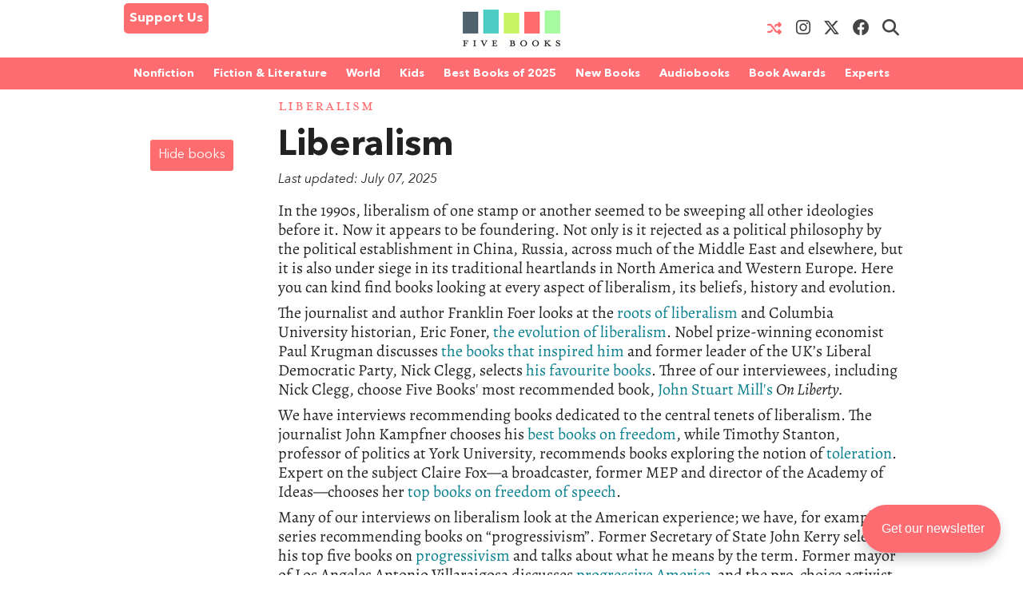

--- FILE ---
content_type: text/html; charset=UTF-8
request_url: https://fivebooks.com/books/liberalism/
body_size: 43491
content:
<!DOCTYPE html>
<html lang="en">
    <head>
        <meta charset="utf-8"/>
        <meta name="author" content="Five Books"/>
        <meta name="copyright" content="Five Books"/>
        <meta name="viewport" content="width=device-width, initial-scale=1">
        <link rel="preconnect" href="https://www.googletagmanager.com">
        <link rel="preload" href="https://fivebooks.com/app/themes/five-books/assets/fonts/mrseavpetcap-020415006EmigreWebOnly.woff2" as="font" type="font/woff2" crossorigin>
        <link rel="preload" href="https://fivebooks.com/app/themes/five-books/assets/fonts/AN-Bold.woff2" as="font" type="font/woff2" crossorigin>
        <link rel="preload" href="https://fivebooks.com/app/themes/five-books/assets/fonts/AN-Regular.woff2" as="font" type="font/woff2" crossorigin>
        <link rel="preload" href="https://fivebooks.com/app/themes/five-books/assets/fonts/AN-It.woff2" as="font" type="font/woff2" crossorigin>
        <link rel="preload" href="https://fonts.gstatic.com/s/alegreya/v35/4UaBrEBBsBhlBjvfkSLhx6g.woff2" as="font" type="font/woff2" crossorigin>
        <link rel="preload" href="https://fonts.gstatic.com/s/alegreya/v35/4UaHrEBBsBhlBjvfkSLk96rp5w.woff2" as="font" type="font/woff2" crossorigin>
        <link rel="stylesheet" href="https://fivebooks.com/app/themes/five-books/dist/style.css?r=1766059857"/>
        <link rel='shortcut icon' type='image/x-icon' href='/favicon.ico' />
	<!-- Google Tag Manager -->
	<script type="cec2cc824f312afc0e23a9b3-text/javascript">(function(w,d,s,l,i){w[l]=w[l]||[];w[l].push({'gtm.start':
	new Date().getTime(),event:'gtm.js'});var f=d.getElementsByTagName(s)[0],
	j=d.createElement(s),dl=l!='dataLayer'?'&l='+l:'';j.async=true;j.src=
	'https://www.googletagmanager.com/gtm.js?id='+i+dl;f.parentNode.insertBefore(j,f);
	})(window,document,'script','dataLayer','GTM-WWCS8B9');</script>
	<!-- End Google Tag Manager -->
        <meta name='robots' content='index, follow, max-image-preview:large, max-snippet:-1, max-video-preview:-1' />

	<!-- This site is optimized with the Yoast SEO Premium plugin v26.6 (Yoast SEO v26.6) - https://yoast.com/wordpress/plugins/seo/ -->
	<title>Liberalism - Five Books Expert Recommendations</title>
	<meta name="description" content="Best books on liberalism, its meaning, history and evolution, recommended by politicians, activists and academics, inlcuding John Kerry and Nick Clegg." />
	<link rel="canonical" href="https://fivebooks.com/books/liberalism/" />
	<link rel="next" href="https://fivebooks.com/books/liberalism/page/2/" />
	<meta property="og:locale" content="en_US" />
	<meta property="og:type" content="article" />
	<meta property="og:title" content="Liberalism - Five Books Expert Recommendations" />
	<meta property="og:description" content="Best books on liberalism, its meaning, history and evolution, recommended by politicians, activists and academics, inlcuding John Kerry and Nick Clegg." />
	<meta property="og:url" content="https://fivebooks.com/books/liberalism/" />
	<meta property="og:site_name" content="Five Books" />
	<meta property="og:image" content="https://fivebooks.com/images/S3_ftF9IJB_Y-AHz/plain/fb/2021/03/five-books-homepage-best-books-on-everything-share-image-8.jpg" />
	<meta property="og:image:width" content="1024" />
	<meta property="og:image:height" content="512" />
	<meta property="og:image:type" content="image/jpeg" />
	<meta name="twitter:card" content="summary_large_image" />
	<meta name="twitter:site" content="@five_books" />
	<script type="application/ld+json" class="yoast-schema-graph">{"@context":"https://schema.org","@graph":[{"@type":"CollectionPage","@id":"https://fivebooks.com/books/liberalism/","url":"https://fivebooks.com/books/liberalism/","name":"Liberalism - Five Books Expert Recommendations","isPartOf":{"@id":"https://fivebooks.com/#website"},"primaryImageOfPage":{"@id":"https://fivebooks.com/books/liberalism/#primaryimage"},"image":{"@id":"https://fivebooks.com/books/liberalism/#primaryimage"},"thumbnailUrl":"https://fivebooks.com/images/xFmssJuctby7UYql/plain/fb/2017/05/Nick-Clegg-High-Res-crop-2.jpg","description":"Best books on liberalism, its meaning, history and evolution, recommended by politicians, activists and academics, inlcuding John Kerry and Nick Clegg.","inLanguage":"en-US"},{"@type":"ImageObject","inLanguage":"en-US","@id":"https://fivebooks.com/books/liberalism/#primaryimage","url":"https://fivebooks.com/images/xFmssJuctby7UYql/plain/fb/2017/05/Nick-Clegg-High-Res-crop-2.jpg","contentUrl":"https://fivebooks.com/images/xFmssJuctby7UYql/plain/fb/2017/05/Nick-Clegg-High-Res-crop-2.jpg","width":988,"height":1353,"caption":"Deputy Prime Minister Nick Clegg in a meeting with the British Youth Council, in Central London, Thursday November 11, 2010. Photo By Andrew Parsons/Crown Copyright"},{"@type":"WebSite","@id":"https://fivebooks.com/#website","url":"https://fivebooks.com/","name":"Five Books","description":"The best books on everything","publisher":{"@id":"https://fivebooks.com/#organization"},"potentialAction":[{"@type":"SearchAction","target":{"@type":"EntryPoint","urlTemplate":"https://fivebooks.com/?s={search_term_string}"},"query-input":{"@type":"PropertyValueSpecification","valueRequired":true,"valueName":"search_term_string"}}],"inLanguage":"en-US"},{"@type":"Organization","@id":"https://fivebooks.com/#organization","name":"Five Books","url":"https://fivebooks.com/","logo":{"@type":"ImageObject","inLanguage":"en-US","@id":"https://fivebooks.com/#/schema/logo/image/","url":"https://fivebooks.com/images/EXWf7I4cTnQrnYQy/plain/fb/2018/06/12304140_519256681567008_681964997197041813_o.jpg","contentUrl":"https://fivebooks.com/images/EXWf7I4cTnQrnYQy/plain/fb/2018/06/12304140_519256681567008_681964997197041813_o.jpg","width":1400,"height":1400,"caption":"Five Books"},"image":{"@id":"https://fivebooks.com/#/schema/logo/image/"},"sameAs":["https://www.facebook.com/fivebooksofficial/","https://x.com/five_books","https://mastodon.social/@fivebooks","https://www.instagram.com/five_books/"]}]}</script>
	<!-- / Yoast SEO Premium plugin. -->


<style id='wp-img-auto-sizes-contain-inline-css' type='text/css'>
img:is([sizes=auto i],[sizes^="auto," i]){contain-intrinsic-size:3000px 1500px}
/*# sourceURL=wp-img-auto-sizes-contain-inline-css */
</style>
<style id='classic-theme-styles-inline-css' type='text/css'>
/*! This file is auto-generated */
.wp-block-button__link{color:#fff;background-color:#32373c;border-radius:9999px;box-shadow:none;text-decoration:none;padding:calc(.667em + 2px) calc(1.333em + 2px);font-size:1.125em}.wp-block-file__button{background:#32373c;color:#fff;text-decoration:none}
/*# sourceURL=/wp-includes/css/classic-themes.min.css */
</style>
<link rel='stylesheet' id='wsl-widget-css' href='https://fivebooks.com/app/plugins/wordpress-social-login/assets/css/style.css?ver=6.9' type='text/css' media='all' />
<link rel='stylesheet' id='megamenu-css' href='https://fivebooks.com/app/uploads/maxmegamenu/style.css?ver=e1725e' type='text/css' media='all' />
<link rel='stylesheet' id='megamenu-fontawesome6-css' href='https://fivebooks.com/app/plugins/megamenu-pro/icons/fontawesome6/css/all.min.css?ver=2.4.3' type='text/css' media='all' />
<script type="cec2cc824f312afc0e23a9b3-text/javascript" src="https://fivebooks.com/wp/wp-includes/js/jquery/jquery.min.js?ver=3.7.1" id="jquery-core-js"></script>
<script type="cec2cc824f312afc0e23a9b3-text/javascript" src="https://fivebooks.com/wp/wp-includes/js/jquery/jquery-migrate.min.js?ver=3.4.1" id="jquery-migrate-js"></script>
<script type="cec2cc824f312afc0e23a9b3-text/javascript" src="https://fivebooks.com/app/themes/five-books/dist/fb.js?ver=1766059857" id="fbjs-js"></script>
<link rel="https://api.w.org/" href="https://fivebooks.com/wp-json/" /><link rel="alternate" title="JSON" type="application/json" href="https://fivebooks.com/wp-json/wp/v2/tags/5667" /><style type="text/css">/** Mega Menu CSS: fs **/</style>
        <script type="cec2cc824f312afc0e23a9b3-text/javascript">
            var ajaxurl = "https://fivebooks.com/wp/wp-admin/admin-ajax.php";
        </script>
    <style id='global-styles-inline-css' type='text/css'>
:root{--wp--preset--aspect-ratio--square: 1;--wp--preset--aspect-ratio--4-3: 4/3;--wp--preset--aspect-ratio--3-4: 3/4;--wp--preset--aspect-ratio--3-2: 3/2;--wp--preset--aspect-ratio--2-3: 2/3;--wp--preset--aspect-ratio--16-9: 16/9;--wp--preset--aspect-ratio--9-16: 9/16;--wp--preset--color--black: #000000;--wp--preset--color--cyan-bluish-gray: #abb8c3;--wp--preset--color--white: #ffffff;--wp--preset--color--pale-pink: #f78da7;--wp--preset--color--vivid-red: #cf2e2e;--wp--preset--color--luminous-vivid-orange: #ff6900;--wp--preset--color--luminous-vivid-amber: #fcb900;--wp--preset--color--light-green-cyan: #7bdcb5;--wp--preset--color--vivid-green-cyan: #00d084;--wp--preset--color--pale-cyan-blue: #8ed1fc;--wp--preset--color--vivid-cyan-blue: #0693e3;--wp--preset--color--vivid-purple: #9b51e0;--wp--preset--gradient--vivid-cyan-blue-to-vivid-purple: linear-gradient(135deg,rgb(6,147,227) 0%,rgb(155,81,224) 100%);--wp--preset--gradient--light-green-cyan-to-vivid-green-cyan: linear-gradient(135deg,rgb(122,220,180) 0%,rgb(0,208,130) 100%);--wp--preset--gradient--luminous-vivid-amber-to-luminous-vivid-orange: linear-gradient(135deg,rgb(252,185,0) 0%,rgb(255,105,0) 100%);--wp--preset--gradient--luminous-vivid-orange-to-vivid-red: linear-gradient(135deg,rgb(255,105,0) 0%,rgb(207,46,46) 100%);--wp--preset--gradient--very-light-gray-to-cyan-bluish-gray: linear-gradient(135deg,rgb(238,238,238) 0%,rgb(169,184,195) 100%);--wp--preset--gradient--cool-to-warm-spectrum: linear-gradient(135deg,rgb(74,234,220) 0%,rgb(151,120,209) 20%,rgb(207,42,186) 40%,rgb(238,44,130) 60%,rgb(251,105,98) 80%,rgb(254,248,76) 100%);--wp--preset--gradient--blush-light-purple: linear-gradient(135deg,rgb(255,206,236) 0%,rgb(152,150,240) 100%);--wp--preset--gradient--blush-bordeaux: linear-gradient(135deg,rgb(254,205,165) 0%,rgb(254,45,45) 50%,rgb(107,0,62) 100%);--wp--preset--gradient--luminous-dusk: linear-gradient(135deg,rgb(255,203,112) 0%,rgb(199,81,192) 50%,rgb(65,88,208) 100%);--wp--preset--gradient--pale-ocean: linear-gradient(135deg,rgb(255,245,203) 0%,rgb(182,227,212) 50%,rgb(51,167,181) 100%);--wp--preset--gradient--electric-grass: linear-gradient(135deg,rgb(202,248,128) 0%,rgb(113,206,126) 100%);--wp--preset--gradient--midnight: linear-gradient(135deg,rgb(2,3,129) 0%,rgb(40,116,252) 100%);--wp--preset--font-size--small: 13px;--wp--preset--font-size--medium: 20px;--wp--preset--font-size--large: 36px;--wp--preset--font-size--x-large: 42px;--wp--preset--spacing--20: 0.44rem;--wp--preset--spacing--30: 0.67rem;--wp--preset--spacing--40: 1rem;--wp--preset--spacing--50: 1.5rem;--wp--preset--spacing--60: 2.25rem;--wp--preset--spacing--70: 3.38rem;--wp--preset--spacing--80: 5.06rem;--wp--preset--shadow--natural: 6px 6px 9px rgba(0, 0, 0, 0.2);--wp--preset--shadow--deep: 12px 12px 50px rgba(0, 0, 0, 0.4);--wp--preset--shadow--sharp: 6px 6px 0px rgba(0, 0, 0, 0.2);--wp--preset--shadow--outlined: 6px 6px 0px -3px rgb(255, 255, 255), 6px 6px rgb(0, 0, 0);--wp--preset--shadow--crisp: 6px 6px 0px rgb(0, 0, 0);}:where(.is-layout-flex){gap: 0.5em;}:where(.is-layout-grid){gap: 0.5em;}body .is-layout-flex{display: flex;}.is-layout-flex{flex-wrap: wrap;align-items: center;}.is-layout-flex > :is(*, div){margin: 0;}body .is-layout-grid{display: grid;}.is-layout-grid > :is(*, div){margin: 0;}:where(.wp-block-columns.is-layout-flex){gap: 2em;}:where(.wp-block-columns.is-layout-grid){gap: 2em;}:where(.wp-block-post-template.is-layout-flex){gap: 1.25em;}:where(.wp-block-post-template.is-layout-grid){gap: 1.25em;}.has-black-color{color: var(--wp--preset--color--black) !important;}.has-cyan-bluish-gray-color{color: var(--wp--preset--color--cyan-bluish-gray) !important;}.has-white-color{color: var(--wp--preset--color--white) !important;}.has-pale-pink-color{color: var(--wp--preset--color--pale-pink) !important;}.has-vivid-red-color{color: var(--wp--preset--color--vivid-red) !important;}.has-luminous-vivid-orange-color{color: var(--wp--preset--color--luminous-vivid-orange) !important;}.has-luminous-vivid-amber-color{color: var(--wp--preset--color--luminous-vivid-amber) !important;}.has-light-green-cyan-color{color: var(--wp--preset--color--light-green-cyan) !important;}.has-vivid-green-cyan-color{color: var(--wp--preset--color--vivid-green-cyan) !important;}.has-pale-cyan-blue-color{color: var(--wp--preset--color--pale-cyan-blue) !important;}.has-vivid-cyan-blue-color{color: var(--wp--preset--color--vivid-cyan-blue) !important;}.has-vivid-purple-color{color: var(--wp--preset--color--vivid-purple) !important;}.has-black-background-color{background-color: var(--wp--preset--color--black) !important;}.has-cyan-bluish-gray-background-color{background-color: var(--wp--preset--color--cyan-bluish-gray) !important;}.has-white-background-color{background-color: var(--wp--preset--color--white) !important;}.has-pale-pink-background-color{background-color: var(--wp--preset--color--pale-pink) !important;}.has-vivid-red-background-color{background-color: var(--wp--preset--color--vivid-red) !important;}.has-luminous-vivid-orange-background-color{background-color: var(--wp--preset--color--luminous-vivid-orange) !important;}.has-luminous-vivid-amber-background-color{background-color: var(--wp--preset--color--luminous-vivid-amber) !important;}.has-light-green-cyan-background-color{background-color: var(--wp--preset--color--light-green-cyan) !important;}.has-vivid-green-cyan-background-color{background-color: var(--wp--preset--color--vivid-green-cyan) !important;}.has-pale-cyan-blue-background-color{background-color: var(--wp--preset--color--pale-cyan-blue) !important;}.has-vivid-cyan-blue-background-color{background-color: var(--wp--preset--color--vivid-cyan-blue) !important;}.has-vivid-purple-background-color{background-color: var(--wp--preset--color--vivid-purple) !important;}.has-black-border-color{border-color: var(--wp--preset--color--black) !important;}.has-cyan-bluish-gray-border-color{border-color: var(--wp--preset--color--cyan-bluish-gray) !important;}.has-white-border-color{border-color: var(--wp--preset--color--white) !important;}.has-pale-pink-border-color{border-color: var(--wp--preset--color--pale-pink) !important;}.has-vivid-red-border-color{border-color: var(--wp--preset--color--vivid-red) !important;}.has-luminous-vivid-orange-border-color{border-color: var(--wp--preset--color--luminous-vivid-orange) !important;}.has-luminous-vivid-amber-border-color{border-color: var(--wp--preset--color--luminous-vivid-amber) !important;}.has-light-green-cyan-border-color{border-color: var(--wp--preset--color--light-green-cyan) !important;}.has-vivid-green-cyan-border-color{border-color: var(--wp--preset--color--vivid-green-cyan) !important;}.has-pale-cyan-blue-border-color{border-color: var(--wp--preset--color--pale-cyan-blue) !important;}.has-vivid-cyan-blue-border-color{border-color: var(--wp--preset--color--vivid-cyan-blue) !important;}.has-vivid-purple-border-color{border-color: var(--wp--preset--color--vivid-purple) !important;}.has-vivid-cyan-blue-to-vivid-purple-gradient-background{background: var(--wp--preset--gradient--vivid-cyan-blue-to-vivid-purple) !important;}.has-light-green-cyan-to-vivid-green-cyan-gradient-background{background: var(--wp--preset--gradient--light-green-cyan-to-vivid-green-cyan) !important;}.has-luminous-vivid-amber-to-luminous-vivid-orange-gradient-background{background: var(--wp--preset--gradient--luminous-vivid-amber-to-luminous-vivid-orange) !important;}.has-luminous-vivid-orange-to-vivid-red-gradient-background{background: var(--wp--preset--gradient--luminous-vivid-orange-to-vivid-red) !important;}.has-very-light-gray-to-cyan-bluish-gray-gradient-background{background: var(--wp--preset--gradient--very-light-gray-to-cyan-bluish-gray) !important;}.has-cool-to-warm-spectrum-gradient-background{background: var(--wp--preset--gradient--cool-to-warm-spectrum) !important;}.has-blush-light-purple-gradient-background{background: var(--wp--preset--gradient--blush-light-purple) !important;}.has-blush-bordeaux-gradient-background{background: var(--wp--preset--gradient--blush-bordeaux) !important;}.has-luminous-dusk-gradient-background{background: var(--wp--preset--gradient--luminous-dusk) !important;}.has-pale-ocean-gradient-background{background: var(--wp--preset--gradient--pale-ocean) !important;}.has-electric-grass-gradient-background{background: var(--wp--preset--gradient--electric-grass) !important;}.has-midnight-gradient-background{background: var(--wp--preset--gradient--midnight) !important;}.has-small-font-size{font-size: var(--wp--preset--font-size--small) !important;}.has-medium-font-size{font-size: var(--wp--preset--font-size--medium) !important;}.has-large-font-size{font-size: var(--wp--preset--font-size--large) !important;}.has-x-large-font-size{font-size: var(--wp--preset--font-size--x-large) !important;}
/*# sourceURL=global-styles-inline-css */
</style>
</head>
<body class="archive tag tag-liberalism tag-5667 wp-theme-five-books mega-menu-top-menu">
<div class="contain-to-grid top-menu-wrap -inside">
    <div class="row top-menu" id="main-menu">
            <div class="medium-4 small-4 columns menu-left" style="margin-top:-5px;">
            <div class="show-for-medium-up">      
                <a href="/support-us" class="button-support-us" style="padding: 5px; margin-top: 0;">Support Us</a>
            </div>
        </div>
       		            <div class="small-offset-4 medium-offset-0 medium-4 small-4 columns menu-logo">
                <a class="menu-item " href="/"><img alt="Five Books" width="122" height="30" src="https://fivebooks.com/app/themes/five-books/assets/images/logo-floating-nav-no-text.png" /></a>
        	</div>
                        <div class="medium-4 small-4 columns menu-right">
                    <div class="show-for-medium-up">
                <a href="/random-interview" class="button-random-interview"><i class="fa fa-random" aria-hidden="true"></i></a>
		<a class="button-instagram" href="https://www.instagram.com/five_books/" target="_blank"><i class="menu-item fa fa-brands fa-instagram should-dim"></i></a>
                <a class="button-twitter" href="https://twitter.com/five_books" target="_blank"><i class="menu-item fa fa-brands fa-x-twitter should-dim"></i></a>
                <a class="button-facebook" href="https://www.facebook.com/fivebooksofficial/" target="_blank"><i class="menu-item fa fa-brands fa-facebook should-dim"></i></a>
                <i class="menu-item fa fa-search should-dim" id="search-toggle"></i>
                <form class="hidden-menu-el" id="search-ui" action="/" method="GET">
    <div class="row collapse">
        <div class="small-10 columns">
            <input type="text" placeholder="Search" id="search-input" name="s" />
        </div>
        <div class="small-2 columns">
            <a href="#" class="button postfix">&nbsp;</a>
        </div>
    </div>
</form>
            </div>
        </div>

            </div>
</div>
    <div class="contain-to-grid under-menu">
        <div class="row top-menu">
            <div class="medium-6 small-4 columns menu-logo small-centered end">
                <a class="menu-item " href="/"><img alt="" width="122" height="49" src="https://fivebooks.com/app/themes/five-books/assets/images/logo-floating-nav.png" /></a>
            </div>
        </div>
    </div>
            <div class="horizontal-menu">
        <div class="twenty-col">
        <div class="row">
         <div id="mega-menu-wrap-top_menu" class="mega-menu-wrap"><div class="mega-menu-toggle"><div class="mega-toggle-blocks-left"><div class='mega-toggle-block mega-html-block mega-toggle-block-1' id='mega-toggle-block-1'><a href="/search" style="
    border-radius: 0 0 0 0;
    border: 0;
    margin: 0;
    line-height: 40px;
    height: 40px;
    background: transparent;
    text-align: left;
    color: #fff;
    font-size: 14px;
    font-weight: bold;
">Search</a></div></div><div class="mega-toggle-blocks-center"></div><div class="mega-toggle-blocks-right"><div class='mega-toggle-block mega-menu-toggle-block mega-toggle-block-2' id='mega-toggle-block-2' tabindex='0'><span class='mega-toggle-label' role='button' aria-expanded='false'><span class='mega-toggle-label-closed'>MENU <span class="mega-menu-toggle-custom-block"><svg xmlns="http://www.w3.org/2000/svg" class="mega-menu-toggle" viewBox="0 2 18 18"><path d="M3 15h14v-2H3v2zM3 5v2h14V5H3zm0 6h14V9H3v2z"/></svg></span></span><span class='mega-toggle-label-open'>MENU <span class="mega-menu-toggle-custom-block"><svg xmlns="http://www.w3.org/2000/svg" class="mega-menu-toggle" viewBox="0 2 18 18"><path d="M10 2c4.42 0 8 3.58 8 8s-3.58 8-8 8-8-3.58-8-8 3.58-8 8-8zm5 11l-3-3 3-3-2-2-3 3-3-3-2 2 3 3-3 3 2 2 3-3 3 3z"/></svg></span></span></span></div></div></div><ul id="mega-menu-top_menu" class="mega-menu max-mega-menu mega-menu-horizontal mega-no-js" data-event="hover_intent" data-effect="disabled" data-effect-speed="200" data-effect-mobile="disabled" data-effect-speed-mobile="0" data-mobile-force-width="false" data-second-click="close" data-document-click="collapse" data-vertical-behaviour="standard" data-breakpoint="600" data-unbind="false" data-mobile-state="collapse_all" data-mobile-direction="vertical" data-hover-intent-timeout="300" data-hover-intent-interval="100" data-sticky-enabled="true" data-sticky-desktop="true" data-sticky-mobile="false" data-sticky-offset="48" data-sticky-expand="true" data-sticky-expand-mobile="true" data-sticky-transition="false" data-overlay-desktop="false" data-overlay-mobile="false"><li class="mega-menu-item mega-menu-item-type-custom mega-menu-item-object-custom mega-menu-item-has-children mega-menu-megamenu mega-menu-grid mega-align-bottom-left mega-menu-grid mega-menu-item-37978" id="mega-menu-item-37978"><a class="mega-menu-link" href="https://fivebooks.com/category/nonfiction-books/" aria-expanded="false" tabindex="0">Nonfiction<span class="mega-indicator" aria-hidden="true"></span></a>
<ul class="mega-sub-menu" role='presentation'>
<li class="mega-menu-row" id="mega-menu-37978-0">
	<ul class="mega-sub-menu" style='--columns:12' role='presentation'>
<li class="mega-menu-column mega-menu-columns-3-of-12" style="--columns:12; --span:3" id="mega-menu-37978-0-0">
		<ul class="mega-sub-menu">
<li class="mega-menu-item mega-menu-item-type-custom mega-menu-item-object-custom mega-menu-item-87779" id="mega-menu-item-87779"><a class="mega-menu-link" href="https://fivebooks.com/category/nonfiction-books/">NONFICTION BOOKS</a></li><li class="mega-menu-item mega-menu-item-type-custom mega-menu-item-object-custom mega-menu-item-87780" id="mega-menu-item-87780"><a class="mega-menu-link" href="https://fivebooks.com/category/nonfiction-books/the-best-nonfiction-books-of-2025/">BEST NONFICTION 2025</a></li><li class="mega-menu-item mega-menu-item-type-taxonomy mega-menu-item-object-category mega-menu-item-88947" id="mega-menu-item-88947"><a class="mega-menu-link" href="https://fivebooks.com/category/nonfiction-books/best-nonfiction-books-of-2024/">BEST NONFICTION 2024</a></li><li class="mega-menu-item mega-menu-item-type-taxonomy mega-menu-item-object-category mega-menu-item-has-children mega-menu-item-41635" id="mega-menu-item-41635"><a class="mega-menu-link" href="https://fivebooks.com/category/biography/">BEST BIOGRAPHIES<span class="mega-indicator" aria-hidden="true"></span></a>
			<ul class="mega-sub-menu">
<li class="mega-menu-item mega-menu-item-type-taxonomy mega-menu-item-object-category mega-menu-item-88727" id="mega-menu-item-88727"><a class="mega-menu-link" href="https://fivebooks.com/category/biography/historical-biographies/">Historical Biographies</a></li><li class="mega-menu-item mega-menu-item-type-taxonomy mega-menu-item-object-category mega-menu-item-39994" id="mega-menu-item-39994"><a class="mega-menu-link" href="https://fivebooks.com/category/biography/memoir/">The Best Memoirs and Autobiographies</a></li><li class="mega-menu-item mega-menu-item-type-taxonomy mega-menu-item-object-category mega-menu-item-88728" id="mega-menu-item-88728"><a class="mega-menu-link" href="https://fivebooks.com/category/philosophy/philosophical-biographies/">Philosophical Biographies</a></li>			</ul>
</li><li class="mega-menu-item mega-menu-item-type-taxonomy mega-menu-item-object-category mega-menu-item-45134" id="mega-menu-item-45134"><a class="mega-menu-link" href="https://fivebooks.com/category/nonfiction-books/true-crime/">True Crime</a></li><li class="mega-menu-item mega-menu-item-type-taxonomy mega-menu-item-object-category mega-menu-item-has-children mega-menu-item-38004" id="mega-menu-item-38004"><a class="mega-menu-link" href="https://fivebooks.com/category/history-books/">History Books<span class="mega-indicator" aria-hidden="true"></span></a>
			<ul class="mega-sub-menu">
<li class="mega-menu-item mega-menu-item-type-taxonomy mega-menu-item-object-category mega-menu-item-88734" id="mega-menu-item-88734"><a class="mega-menu-link" href="https://fivebooks.com/category/history-books/modern-history/world-war-2/">World War 2</a></li><li class="mega-menu-item mega-menu-item-type-taxonomy mega-menu-item-object-category mega-menu-item-88729" id="mega-menu-item-88729"><a class="mega-menu-link" href="https://fivebooks.com/category/history-books/world-history-books/">World History</a></li><li class="mega-menu-item mega-menu-item-type-custom mega-menu-item-object-custom mega-menu-item-62442" id="mega-menu-item-62442"><a class="mega-menu-link" href="https://fivebooks.com/category/history/american-history/">American History</a></li><li class="mega-menu-item mega-menu-item-type-taxonomy mega-menu-item-object-category mega-menu-item-88730" id="mega-menu-item-88730"><a class="mega-menu-link" href="https://fivebooks.com/category/history-books/british-history/">British History</a></li><li class="mega-menu-item mega-menu-item-type-taxonomy mega-menu-item-object-category mega-menu-item-88732" id="mega-menu-item-88732"><a class="mega-menu-link" href="https://fivebooks.com/category/history-books/chinese-history/">Chinese History</a></li><li class="mega-menu-item mega-menu-item-type-taxonomy mega-menu-item-object-category mega-menu-item-88731" id="mega-menu-item-88731"><a class="mega-menu-link" href="https://fivebooks.com/category/history-books/russian-history/">Russian History</a></li><li class="mega-menu-item mega-menu-item-type-taxonomy mega-menu-item-object-category mega-menu-item-38005" id="mega-menu-item-38005"><a class="mega-menu-link" href="https://fivebooks.com/category/history-books/ancient-history/">Ancient History (up to c. 500 AD)</a></li><li class="mega-menu-item mega-menu-item-type-taxonomy mega-menu-item-object-category mega-menu-item-88733" id="mega-menu-item-88733"><a class="mega-menu-link" href="https://fivebooks.com/category/history-books/medieval-history/">Medieval History</a></li><li class="mega-menu-item mega-menu-item-type-taxonomy mega-menu-item-object-category mega-menu-item-38010" id="mega-menu-item-38010"><a class="mega-menu-link" href="https://fivebooks.com/category/history-books/military-history/">Military History</a></li>			</ul>
</li><li class="mega-menu-item mega-menu-item-type-taxonomy mega-menu-item-object-category mega-menu-item-has-children mega-menu-item-37979" id="mega-menu-item-37979"><a class="mega-menu-link" href="https://fivebooks.com/category/art-books/">Art<span class="mega-indicator" aria-hidden="true"></span></a>
			<ul class="mega-sub-menu">
<li class="mega-menu-item mega-menu-item-type-taxonomy mega-menu-item-object-category mega-menu-item-37982" id="mega-menu-item-37982"><a class="mega-menu-link" href="https://fivebooks.com/category/art-books/history-of-art/">Art History</a></li>			</ul>
</li><li class="mega-menu-item mega-menu-item-type-taxonomy mega-menu-item-object-category mega-menu-item-39995" id="mega-menu-item-39995"><a class="mega-menu-link" href="https://fivebooks.com/category/nonfiction-books/travel-books/">Travel Books</a></li><li class="mega-menu-item mega-menu-item-type-taxonomy mega-menu-item-object-category mega-menu-item-39993" id="mega-menu-item-39993"><a class="mega-menu-link" href="https://fivebooks.com/category/nonfiction-books/essays/">Essays</a></li>		</ul>
</li><li class="mega-menu-column mega-menu-columns-3-of-12" style="--columns:12; --span:3" id="mega-menu-37978-0-1">
		<ul class="mega-sub-menu">
<li class="mega-menu-item mega-menu-item-type-taxonomy mega-menu-item-object-category mega-menu-item-has-children mega-menu-item-38035" id="mega-menu-item-38035"><a class="mega-menu-link" href="https://fivebooks.com/category/philosophy/">Philosophy Books<span class="mega-indicator" aria-hidden="true"></span></a>
			<ul class="mega-sub-menu">
<li class="mega-menu-item mega-menu-item-type-taxonomy mega-menu-item-object-category mega-menu-item-38103" id="mega-menu-item-38103"><a class="mega-menu-link" href="https://fivebooks.com/category/philosophy/ancient-philosophy/">Ancient Philosophy</a></li><li class="mega-menu-item mega-menu-item-type-taxonomy mega-menu-item-object-category mega-menu-item-88737" id="mega-menu-item-88737"><a class="mega-menu-link" href="https://fivebooks.com/category/philosophy/contemporary-philosophy/">Contemporary Philosophy</a></li><li class="mega-menu-item mega-menu-item-type-taxonomy mega-menu-item-object-category mega-menu-item-38104" id="mega-menu-item-38104"><a class="mega-menu-link" href="https://fivebooks.com/category/philosophy/ethics-moral-philosophy/">Ethics &amp; Moral Philosophy</a></li><li class="mega-menu-item mega-menu-item-type-taxonomy mega-menu-item-object-category mega-menu-item-38105" id="mega-menu-item-38105"><a class="mega-menu-link" href="https://fivebooks.com/category/philosophy/great-philosophers/">Great Philosophers</a></li><li class="mega-menu-item mega-menu-item-type-taxonomy mega-menu-item-object-category mega-menu-item-38107" id="mega-menu-item-38107"><a class="mega-menu-link" href="https://fivebooks.com/category/philosophy/social-political-philosophy/">Social &amp; Political Philosophy</a></li>			</ul>
</li><li class="mega-menu-item mega-menu-item-type-custom mega-menu-item-object-custom mega-menu-item-48738" id="mega-menu-item-48738"><a class="mega-menu-link" href="https://fivebooks.com/books/classics/">Classical Studies</a></li><li class="mega-menu-item mega-menu-item-type-taxonomy mega-menu-item-object-category mega-menu-item-has-children mega-menu-item-38020" id="mega-menu-item-38020"><a class="mega-menu-link" href="https://fivebooks.com/category/mathematics-and-science/">Science<span class="mega-indicator" aria-hidden="true"></span></a>
			<ul class="mega-sub-menu">
<li class="mega-menu-item mega-menu-item-type-taxonomy mega-menu-item-object-category mega-menu-item-38021" id="mega-menu-item-38021"><a class="mega-menu-link" href="https://fivebooks.com/category/mathematics-and-science/astronomy/">Astronomy</a></li><li class="mega-menu-item mega-menu-item-type-taxonomy mega-menu-item-object-category mega-menu-item-38022" id="mega-menu-item-38022"><a class="mega-menu-link" href="https://fivebooks.com/category/mathematics-and-science/biology/">Biology</a></li><li class="mega-menu-item mega-menu-item-type-custom mega-menu-item-object-custom mega-menu-item-68041" id="mega-menu-item-68041"><a class="mega-menu-link" href="https://fivebooks.com/best-books/chemistry-michelle-francl/">Chemistry</a></li><li class="mega-menu-item mega-menu-item-type-taxonomy mega-menu-item-object-category mega-menu-item-38025" id="mega-menu-item-38025"><a class="mega-menu-link" href="https://fivebooks.com/category/mathematics-and-science/maths-statistics/">Maths & Statistics</a></li><li class="mega-menu-item mega-menu-item-type-taxonomy mega-menu-item-object-category mega-menu-item-38026" id="mega-menu-item-38026"><a class="mega-menu-link" href="https://fivebooks.com/category/mathematics-and-science/popular-science/">Popular Science</a></li><li class="mega-menu-item mega-menu-item-type-taxonomy mega-menu-item-object-category mega-menu-item-38028" id="mega-menu-item-38028"><a class="mega-menu-link" href="https://fivebooks.com/category/mathematics-and-science/physics/">Physics Books</a></li>			</ul>
</li><li class="mega-menu-item mega-menu-item-type-taxonomy mega-menu-item-object-category mega-menu-item-38034" id="mega-menu-item-38034"><a class="mega-menu-link" href="https://fivebooks.com/category/nature/">Nature</a></li><li class="mega-menu-item mega-menu-item-type-taxonomy mega-menu-item-object-category mega-menu-item-has-children mega-menu-item-46687" id="mega-menu-item-46687"><a class="mega-menu-link" href="https://fivebooks.com/category/environment/">Environmental Books<span class="mega-indicator" aria-hidden="true"></span></a>
			<ul class="mega-sub-menu">
<li class="mega-menu-item mega-menu-item-type-taxonomy mega-menu-item-object-category mega-menu-item-46688" id="mega-menu-item-46688"><a class="mega-menu-link" href="https://fivebooks.com/category/environment/climate-change/">Climate Change Books</a></li>			</ul>
</li><li class="mega-menu-item mega-menu-item-type-taxonomy mega-menu-item-object-category mega-menu-item-has-children mega-menu-item-38011" id="mega-menu-item-38011"><a class="mega-menu-link" href="https://fivebooks.com/category/language/">Language<span class="mega-indicator" aria-hidden="true"></span></a>
			<ul class="mega-sub-menu">
<li class="mega-menu-item mega-menu-item-type-taxonomy mega-menu-item-object-category mega-menu-item-88735" id="mega-menu-item-88735"><a class="mega-menu-link" href="https://fivebooks.com/category/language/writing-books/">How to Write</a></li><li class="mega-menu-item mega-menu-item-type-taxonomy mega-menu-item-object-category mega-menu-item-38012" id="mega-menu-item-38012"><a class="mega-menu-link" href="https://fivebooks.com/category/language/grammar-books/">English Grammar &amp; Usage</a></li><li class="mega-menu-item mega-menu-item-type-taxonomy mega-menu-item-object-category mega-menu-item-38133" id="mega-menu-item-38133"><a class="mega-menu-link" href="https://fivebooks.com/category/language/learning-languages/">Books for Learning Languages</a></li><li class="mega-menu-item mega-menu-item-type-taxonomy mega-menu-item-object-category mega-menu-item-38013" id="mega-menu-item-38013"><a class="mega-menu-link" href="https://fivebooks.com/category/language/linguistics/">Linguistics</a></li>			</ul>
</li>		</ul>
</li><li class="mega-menu-column mega-menu-columns-3-of-12" style="--columns:12; --span:3" id="mega-menu-37978-0-2">
		<ul class="mega-sub-menu">
<li class="mega-menu-item mega-menu-item-type-taxonomy mega-menu-item-object-category mega-menu-item-has-children mega-menu-item-38036" id="mega-menu-item-38036"><a class="mega-menu-link" href="https://fivebooks.com/category/politics-and-society/">Politics &amp; Society<span class="mega-indicator" aria-hidden="true"></span></a>
			<ul class="mega-sub-menu">
<li class="mega-menu-item mega-menu-item-type-taxonomy mega-menu-item-object-category mega-menu-item-88738" id="mega-menu-item-88738"><a class="mega-menu-link" href="https://fivebooks.com/category/politics-and-society/political-ideologies/">Political Ideologies</a></li><li class="mega-menu-item mega-menu-item-type-taxonomy mega-menu-item-object-category mega-menu-item-88740" id="mega-menu-item-88740"><a class="mega-menu-link" href="https://fivebooks.com/category/politics-and-society/migration/">Migration</a></li><li class="mega-menu-item mega-menu-item-type-taxonomy mega-menu-item-object-category mega-menu-item-38110" id="mega-menu-item-38110"><a class="mega-menu-link" href="https://fivebooks.com/category/politics-and-society/war/">War</a></li><li class="mega-menu-item mega-menu-item-type-taxonomy mega-menu-item-object-category mega-menu-item-38113" id="mega-menu-item-38113"><a class="mega-menu-link" href="https://fivebooks.com/category/politics-and-society/foreign-policy-international-relations/">Foreign Policy &amp; International Relations</a></li><li class="mega-menu-item mega-menu-item-type-taxonomy mega-menu-item-object-category mega-menu-item-88739" id="mega-menu-item-88739"><a class="mega-menu-link" href="https://fivebooks.com/category/politics-and-society/american-politics/">American Politics</a></li><li class="mega-menu-item mega-menu-item-type-taxonomy mega-menu-item-object-category mega-menu-item-88741" id="mega-menu-item-88741"><a class="mega-menu-link" href="https://fivebooks.com/category/politics-and-society/british-politics/">British Politics</a></li>			</ul>
</li><li class="mega-menu-item mega-menu-item-type-taxonomy mega-menu-item-object-category mega-menu-item-has-children mega-menu-item-38037" id="mega-menu-item-38037"><a class="mega-menu-link" href="https://fivebooks.com/category/religion/">Religion<span class="mega-indicator" aria-hidden="true"></span></a>
			<ul class="mega-sub-menu">
<li class="mega-menu-item mega-menu-item-type-taxonomy mega-menu-item-object-category mega-menu-item-88744" id="mega-menu-item-88744"><a class="mega-menu-link" href="https://fivebooks.com/category/religion/theology/">Theology</a></li><li class="mega-menu-item mega-menu-item-type-taxonomy mega-menu-item-object-category mega-menu-item-38117" id="mega-menu-item-38117"><a class="mega-menu-link" href="https://fivebooks.com/category/religion/buddhism/">Buddhism</a></li><li class="mega-menu-item mega-menu-item-type-taxonomy mega-menu-item-object-category mega-menu-item-38118" id="mega-menu-item-38118"><a class="mega-menu-link" href="https://fivebooks.com/category/religion/christian-books/">Christian</a></li><li class="mega-menu-item mega-menu-item-type-taxonomy mega-menu-item-object-category mega-menu-item-38121" id="mega-menu-item-38121"><a class="mega-menu-link" href="https://fivebooks.com/category/religion/islamic/">Islamic</a></li><li class="mega-menu-item mega-menu-item-type-taxonomy mega-menu-item-object-category mega-menu-item-38122" id="mega-menu-item-38122"><a class="mega-menu-link" href="https://fivebooks.com/category/religion/jewish-books/">Jewish</a></li><li class="mega-menu-item mega-menu-item-type-taxonomy mega-menu-item-object-category mega-menu-item-38123" id="mega-menu-item-38123"><a class="mega-menu-link" href="https://fivebooks.com/category/history-books/religious-history/">Religious History Books</a></li>			</ul>
</li><li class="mega-menu-item mega-menu-item-type-taxonomy mega-menu-item-object-category mega-menu-item-45531" id="mega-menu-item-45531"><a class="mega-menu-link" href="https://fivebooks.com/category/law-and-constitutions/">Law</a></li><li class="mega-menu-item mega-menu-item-type-taxonomy mega-menu-item-object-category mega-menu-item-has-children mega-menu-item-38014" id="mega-menu-item-38014"><a class="mega-menu-link" href="https://fivebooks.com/category/psychology/">Psychology<span class="mega-indicator" aria-hidden="true"></span></a>
			<ul class="mega-sub-menu">
<li class="mega-menu-item mega-menu-item-type-taxonomy mega-menu-item-object-category mega-menu-item-88743" id="mega-menu-item-88743"><a class="mega-menu-link" href="https://fivebooks.com/category/psychology/mental-health/">Mental Health</a></li><li class="mega-menu-item mega-menu-item-type-taxonomy mega-menu-item-object-category mega-menu-item-44132" id="mega-menu-item-44132"><a class="mega-menu-link" href="https://fivebooks.com/category/psychology/neuroscience/">Neuroscience</a></li><li class="mega-menu-item mega-menu-item-type-taxonomy mega-menu-item-object-category mega-menu-item-44130" id="mega-menu-item-44130"><a class="mega-menu-link" href="https://fivebooks.com/category/psychology/self-help/">Self Help</a></li><li class="mega-menu-item mega-menu-item-type-taxonomy mega-menu-item-object-category mega-menu-item-88742" id="mega-menu-item-88742"><a class="mega-menu-link" href="https://fivebooks.com/category/psychology/child-psychology/">Child Psychology</a></li>			</ul>
</li><li class="mega-menu-item mega-menu-item-type-taxonomy mega-menu-item-object-category mega-menu-item-has-children mega-menu-item-38029" id="mega-menu-item-38029"><a class="mega-menu-link" href="https://fivebooks.com/category/music-and-drama/">Music &amp; Drama<span class="mega-indicator" aria-hidden="true"></span></a>
			<ul class="mega-sub-menu">
<li class="mega-menu-item mega-menu-item-type-taxonomy mega-menu-item-object-category mega-menu-item-38032" id="mega-menu-item-38032"><a class="mega-menu-link" href="https://fivebooks.com/category/music-and-drama/film-cinema-tv/">Film & Cinema</a></li><li class="mega-menu-item mega-menu-item-type-taxonomy mega-menu-item-object-category mega-menu-item-88736" id="mega-menu-item-88736"><a class="mega-menu-link" href="https://fivebooks.com/category/music-and-drama/music-books/classical-music-opera-book/">Opera &amp; Classical Music</a></li>			</ul>
</li>		</ul>
</li><li class="mega-menu-column mega-menu-columns-3-of-12" style="--columns:12; --span:3" id="mega-menu-37978-0-3">
		<ul class="mega-sub-menu">
<li class="mega-menu-item mega-menu-item-type-taxonomy mega-menu-item-object-category mega-menu-item-has-children mega-menu-item-44696" id="mega-menu-item-44696"><a class="mega-menu-link" href="https://fivebooks.com/category/economics/">Economics Books<span class="mega-indicator" aria-hidden="true"></span></a>
			<ul class="mega-sub-menu">
<li class="mega-menu-item mega-menu-item-type-taxonomy mega-menu-item-object-category mega-menu-item-37988" id="mega-menu-item-37988"><a class="mega-menu-link" href="https://fivebooks.com/category/economics/behavioural-economics/">Behavioural Economics</a></li><li class="mega-menu-item mega-menu-item-type-taxonomy mega-menu-item-object-category mega-menu-item-44699" id="mega-menu-item-44699"><a class="mega-menu-link" href="https://fivebooks.com/category/economics/development-economics/">Development Economics</a></li><li class="mega-menu-item mega-menu-item-type-taxonomy mega-menu-item-object-category mega-menu-item-37986" id="mega-menu-item-37986"><a class="mega-menu-link" href="https://fivebooks.com/category/economics/economic-history/">Economic History</a></li><li class="mega-menu-item mega-menu-item-type-taxonomy mega-menu-item-object-category mega-menu-item-37987" id="mega-menu-item-37987"><a class="mega-menu-link" href="https://fivebooks.com/category/economics/finance/">Finance</a></li><li class="mega-menu-item mega-menu-item-type-taxonomy mega-menu-item-object-category mega-menu-item-44700" id="mega-menu-item-44700"><a class="mega-menu-link" href="https://fivebooks.com/category/economics/financial-crisis/">Financial Crisis</a></li><li class="mega-menu-item mega-menu-item-type-taxonomy mega-menu-item-object-category mega-menu-item-44701" id="mega-menu-item-44701"><a class="mega-menu-link" href="https://fivebooks.com/category/economics/world-economies/">World Economies</a></li>			</ul>
</li><li class="mega-menu-item mega-menu-item-type-taxonomy mega-menu-item-object-category mega-menu-item-has-children mega-menu-item-37989" id="mega-menu-item-37989"><a class="mega-menu-link" href="https://fivebooks.com/category/business/">Business Books<span class="mega-indicator" aria-hidden="true"></span></a>
			<ul class="mega-sub-menu">
<li class="mega-menu-item mega-menu-item-type-taxonomy mega-menu-item-object-category mega-menu-item-37991" id="mega-menu-item-37991"><a class="mega-menu-link" href="https://fivebooks.com/category/business/best-investing-books/">Investing Books</a></li>			</ul>
</li><li class="mega-menu-item mega-menu-item-type-taxonomy mega-menu-item-object-category mega-menu-item-has-children mega-menu-item-38039" id="mega-menu-item-38039"><a class="mega-menu-link" href="https://fivebooks.com/category/technology/">Technology<span class="mega-indicator" aria-hidden="true"></span></a>
			<ul class="mega-sub-menu">
<li class="mega-menu-item mega-menu-item-type-taxonomy mega-menu-item-object-category mega-menu-item-38127" id="mega-menu-item-38127"><a class="mega-menu-link" href="https://fivebooks.com/category/technology/artificial-intelligence/">Artificial Intelligence/AI Books</a></li><li class="mega-menu-item mega-menu-item-type-taxonomy mega-menu-item-object-category mega-menu-item-88746" id="mega-menu-item-88746"><a class="mega-menu-link" href="https://fivebooks.com/category/technology/data-science-books/">Data Science Books</a></li><li class="mega-menu-item mega-menu-item-type-taxonomy mega-menu-item-object-category mega-menu-item-38128" id="mega-menu-item-38128"><a class="mega-menu-link" href="https://fivebooks.com/category/technology/computing/">Computing</a></li>			</ul>
</li><li class="mega-menu-item mega-menu-item-type-taxonomy mega-menu-item-object-category mega-menu-item-has-children mega-menu-item-37997" id="mega-menu-item-37997"><a class="mega-menu-link" href="https://fivebooks.com/category/health-and-lifestyle/">Health &amp; Lifestyle<span class="mega-indicator" aria-hidden="true"></span></a>
			<ul class="mega-sub-menu">
<li class="mega-menu-item mega-menu-item-type-taxonomy mega-menu-item-object-category mega-menu-item-38000" id="mega-menu-item-38000"><a class="mega-menu-link" href="https://fivebooks.com/category/health-and-lifestyle/happiness/">Happiness</a></li><li class="mega-menu-item mega-menu-item-type-taxonomy mega-menu-item-object-category mega-menu-item-38003" id="mega-menu-item-38003"><a class="mega-menu-link" href="https://fivebooks.com/category/health-and-lifestyle/sex-sexuality/">Sex &amp; Sexuality</a></li><li class="mega-menu-item mega-menu-item-type-taxonomy mega-menu-item-object-category mega-menu-item-38001" id="mega-menu-item-38001"><a class="mega-menu-link" href="https://fivebooks.com/category/health-and-lifestyle/death/">Death & Dying</a></li><li class="mega-menu-item mega-menu-item-type-taxonomy mega-menu-item-object-category mega-menu-item-43297" id="mega-menu-item-43297"><a class="mega-menu-link" href="https://fivebooks.com/category/health-and-lifestyle/education/">Education</a></li>			</ul>
</li><li class="mega-menu-item mega-menu-item-type-taxonomy mega-menu-item-object-category mega-menu-item-37992" id="mega-menu-item-37992"><a class="mega-menu-link" href="https://fivebooks.com/category/food-and-cooking/">Food &amp; Cooking</a></li><li class="mega-menu-item mega-menu-item-type-taxonomy mega-menu-item-object-category mega-menu-item-38038" id="mega-menu-item-38038"><a class="mega-menu-link" href="https://fivebooks.com/category/sports-games-and-hobbies/">Sports, Games &amp; Hobbies</a></li>		</ul>
</li>	</ul>
</li></ul>
</li><li class="mega-menu-item mega-menu-item-type-taxonomy mega-menu-item-object-category mega-menu-item-has-children mega-menu-megamenu mega-menu-grid mega-align-bottom-left mega-menu-grid mega-menu-item-38040" id="mega-menu-item-38040"><a class="mega-menu-link" href="https://fivebooks.com/category/fiction/" aria-expanded="false" tabindex="0">Fiction & Literature<span class="mega-indicator" aria-hidden="true"></span></a>
<ul class="mega-sub-menu" role='presentation'>
<li class="mega-menu-row" id="mega-menu-38040-0">
	<ul class="mega-sub-menu" style='--columns:12' role='presentation'>
<li class="mega-menu-column mega-menu-columns-3-of-12" style="--columns:12; --span:3" id="mega-menu-38040-0-0">
		<ul class="mega-sub-menu">
<li class="mega-menu-item mega-menu-item-type-custom mega-menu-item-object-custom mega-menu-item-87781" id="mega-menu-item-87781"><a class="mega-menu-link" href="https://fivebooks.com/category/fiction/">FICTION BOOKS</a></li><li class="mega-menu-item mega-menu-item-type-custom mega-menu-item-object-custom mega-menu-item-87782" id="mega-menu-item-87782"><a class="mega-menu-link" href="https://fivebooks.com/category/fiction/the-best-novels-of-2025/">BEST NOVELS 2025</a></li><li class="mega-menu-item mega-menu-item-type-taxonomy mega-menu-item-object-category mega-menu-item-89763" id="mega-menu-item-89763"><a class="mega-menu-link" href="https://fivebooks.com/category/fiction/best-novels-2024/">BEST NOVELS 2024</a></li><li class="mega-menu-item mega-menu-item-type-taxonomy mega-menu-item-object-category mega-menu-item-38136" id="mega-menu-item-38136"><a class="mega-menu-link" href="https://fivebooks.com/category/fiction/contemporary-fiction/">Contemporary Fiction</a></li><li class="mega-menu-item mega-menu-item-type-custom mega-menu-item-object-custom mega-menu-item-61656" id="mega-menu-item-61656"><a class="mega-menu-link" href="https://fivebooks.com/category/fiction/world-literature-books/">World Literature</a></li><li class="mega-menu-item mega-menu-item-type-taxonomy mega-menu-item-object-category mega-menu-item-38137" id="mega-menu-item-38137"><a class="mega-menu-link" href="https://fivebooks.com/category/fiction/literary-criticism/">Literary Criticism</a></li><li class="mega-menu-item mega-menu-item-type-taxonomy mega-menu-item-object-category mega-menu-item-38138" id="mega-menu-item-38138"><a class="mega-menu-link" href="https://fivebooks.com/category/fiction/literary-figures/">Literary Figures</a></li>		</ul>
</li><li class="mega-menu-column mega-menu-columns-3-of-12" style="--columns:12; --span:3" id="mega-menu-38040-0-1">
		<ul class="mega-sub-menu">
<li class="mega-menu-item mega-menu-item-type-taxonomy mega-menu-item-object-category mega-menu-item-38134" id="mega-menu-item-38134"><a class="mega-menu-link" href="https://fivebooks.com/category/fiction/classic-english-literature/">Classic English Literature</a></li><li class="mega-menu-item mega-menu-item-type-custom mega-menu-item-object-custom mega-menu-item-61657" id="mega-menu-item-61657"><a class="mega-menu-link" href="https://fivebooks.com/books/american-literature/">American Literature</a></li><li class="mega-menu-item mega-menu-item-type-taxonomy mega-menu-item-object-category mega-menu-item-38139" id="mega-menu-item-38139"><a class="mega-menu-link" href="https://fivebooks.com/category/fiction/poetry/">Poetry</a></li><li class="mega-menu-item mega-menu-item-type-taxonomy mega-menu-item-object-category mega-menu-item-38148" id="mega-menu-item-38148"><a class="mega-menu-link" href="https://fivebooks.com/category/biography/memoir/">The Best Memoirs and Autobiographies</a></li><li class="mega-menu-item mega-menu-item-type-taxonomy mega-menu-item-object-category mega-menu-item-38738" id="mega-menu-item-38738"><a class="mega-menu-link" href="https://fivebooks.com/category/fiction/comics-graphic-novels/">Comics &amp; Graphic Novels</a></li><li class="mega-menu-item mega-menu-item-type-taxonomy mega-menu-item-object-category mega-menu-item-38143" id="mega-menu-item-38143"><a class="mega-menu-link" href="https://fivebooks.com/category/fiction/fairy-tales-mythology/">Fairy Tales &amp; Mythology</a></li>		</ul>
</li><li class="mega-menu-column mega-menu-columns-3-of-12" style="--columns:12; --span:3" id="mega-menu-38040-0-2">
		<ul class="mega-sub-menu">
<li class="mega-menu-item mega-menu-item-type-taxonomy mega-menu-item-object-category mega-menu-item-38144" id="mega-menu-item-38144"><a class="mega-menu-link" href="https://fivebooks.com/category/fiction/historical-fiction/">Historical Fiction</a></li><li class="mega-menu-item mega-menu-item-type-taxonomy mega-menu-item-object-category mega-menu-item-38145" id="mega-menu-item-38145"><a class="mega-menu-link" href="https://fivebooks.com/category/fiction/horror-books/">Horror</a></li><li class="mega-menu-item mega-menu-item-type-taxonomy mega-menu-item-object-category mega-menu-item-38146" id="mega-menu-item-38146"><a class="mega-menu-link" href="https://fivebooks.com/category/fiction/humour/">Humour</a></li><li class="mega-menu-item mega-menu-item-type-taxonomy mega-menu-item-object-category mega-menu-item-52819" id="mega-menu-item-52819"><a class="mega-menu-link" href="https://fivebooks.com/category/fiction/crime-books/">Crime Novels</a></li>		</ul>
</li><li class="mega-menu-column mega-menu-columns-3-of-12" style="--columns:12; --span:3" id="mega-menu-38040-0-3">
		<ul class="mega-sub-menu">
<li class="mega-menu-item mega-menu-item-type-taxonomy mega-menu-item-object-category mega-menu-item-38149" id="mega-menu-item-38149"><a class="mega-menu-link" href="https://fivebooks.com/category/fiction/science-fiction/">Science Fiction</a></li><li class="mega-menu-item mega-menu-item-type-taxonomy mega-menu-item-object-category mega-menu-item-38140" id="mega-menu-item-38140"><a class="mega-menu-link" href="https://fivebooks.com/category/fiction/short-stories/">Short Stories</a></li><li class="mega-menu-item mega-menu-item-type-taxonomy mega-menu-item-object-category mega-menu-item-38141" id="mega-menu-item-38141"><a class="mega-menu-link" href="https://fivebooks.com/category/fiction/romance/">Romance</a></li><li class="mega-menu-item mega-menu-item-type-taxonomy mega-menu-item-object-category mega-menu-item-38151" id="mega-menu-item-38151"><a class="mega-menu-link" href="https://fivebooks.com/category/fiction/thriller-books/">Thrillers</a></li><li class="mega-menu-item mega-menu-item-type-taxonomy mega-menu-item-object-category mega-menu-item-52820" id="mega-menu-item-52820"><a class="mega-menu-link" href="https://fivebooks.com/category/fiction/mystery-books/">Mystery</a></li><li class="mega-menu-item mega-menu-item-type-taxonomy mega-menu-item-object-category mega-menu-item-52818" id="mega-menu-item-52818"><a class="mega-menu-link" href="https://fivebooks.com/category/fiction/fantasy/">Fantasy</a></li>		</ul>
</li>	</ul>
</li><li class="mega-menu-row" id="mega-menu-38040-1">
	<ul class="mega-sub-menu" style='--columns:12' role='presentation'>
<li class="mega-menu-column mega-menu-columns-3-of-12" style="--columns:12; --span:3" id="mega-menu-38040-1-0"></li>	</ul>
</li></ul>
</li><li class="mega-menu-item mega-menu-item-type-taxonomy mega-menu-item-object-category mega-menu-item-has-children mega-menu-megamenu mega-menu-grid mega-align-bottom-left mega-menu-grid mega-menu-item-38041" id="mega-menu-item-38041"><a class="mega-menu-link" href="https://fivebooks.com/category/world/" aria-expanded="false" tabindex="0">World<span class="mega-indicator" aria-hidden="true"></span></a>
<ul class="mega-sub-menu" role='presentation'>
<li class="mega-menu-row" id="mega-menu-38041-0">
	<ul class="mega-sub-menu" style='--columns:12' role='presentation'>
<li class="mega-menu-column mega-menu-columns-3-of-12" style="--columns:12; --span:3" id="mega-menu-38041-0-0">
		<ul class="mega-sub-menu">
<li class="mega-menu-item mega-menu-item-type-taxonomy mega-menu-item-object-category mega-menu-item-has-children mega-menu-item-38062" id="mega-menu-item-38062"><a class="mega-menu-link" href="https://fivebooks.com/category/world/africa/">Africa<span class="mega-indicator" aria-hidden="true"></span></a>
			<ul class="mega-sub-menu">
<li class="mega-menu-item mega-menu-item-type-taxonomy mega-menu-item-object-category mega-menu-item-38197" id="mega-menu-item-38197"><a class="mega-menu-link" href="https://fivebooks.com/category/world/africa/egypt/">Egypt</a></li><li class="mega-menu-item mega-menu-item-type-taxonomy mega-menu-item-object-category mega-menu-item-59302" id="mega-menu-item-59302"><a class="mega-menu-link" href="https://fivebooks.com/category/world/africa/ghana/">Ghana</a></li><li class="mega-menu-item mega-menu-item-type-taxonomy mega-menu-item-object-category mega-menu-item-38198" id="mega-menu-item-38198"><a class="mega-menu-link" href="https://fivebooks.com/category/world/africa/nigeria/">Nigeria</a></li><li class="mega-menu-item mega-menu-item-type-custom mega-menu-item-object-custom mega-menu-item-44223" id="mega-menu-item-44223"><a class="mega-menu-link" href="https://fivebooks.com/category/world/africa/rwanda/">Rwanda</a></li><li class="mega-menu-item mega-menu-item-type-taxonomy mega-menu-item-object-category mega-menu-item-38200" id="mega-menu-item-38200"><a class="mega-menu-link" href="https://fivebooks.com/category/world/africa/south-africa/">South Africa</a></li><li class="mega-menu-item mega-menu-item-type-taxonomy mega-menu-item-object-category mega-menu-item-38201" id="mega-menu-item-38201"><a class="mega-menu-link" href="https://fivebooks.com/category/world/africa/zimbabwe/">Zimbabwe</a></li>			</ul>
</li><li class="mega-menu-item mega-menu-item-type-taxonomy mega-menu-item-object-category mega-menu-item-has-children mega-menu-item-38063" id="mega-menu-item-38063"><a class="mega-menu-link" href="https://fivebooks.com/category/world/americas/">Americas<span class="mega-indicator" aria-hidden="true"></span></a>
			<ul class="mega-sub-menu">
<li class="mega-menu-item mega-menu-item-type-taxonomy mega-menu-item-object-category mega-menu-item-has-children mega-menu-item-38160" id="mega-menu-item-38160"><a class="mega-menu-link" href="https://fivebooks.com/category/world/americas/latin-america/" aria-expanded="false">Latin America<span class="mega-indicator" aria-hidden="true"></span></a>
				<ul class="mega-sub-menu">
<li class="mega-menu-item mega-menu-item-type-taxonomy mega-menu-item-object-category mega-menu-item-38161" id="mega-menu-item-38161"><a class="mega-menu-link" href="https://fivebooks.com/category/world/americas/latin-america/argentina/">Argentina</a></li><li class="mega-menu-item mega-menu-item-type-taxonomy mega-menu-item-object-category mega-menu-item-38159" id="mega-menu-item-38159"><a class="mega-menu-link" href="https://fivebooks.com/category/world/americas/latin-america/brazil/">Brazil</a></li><li class="mega-menu-item mega-menu-item-type-custom mega-menu-item-object-custom mega-menu-item-65922" id="mega-menu-item-65922"><a class="mega-menu-link" href="https://fivebooks.com/category/world/americas/latin-america/caribbean/">Caribbean</a></li><li class="mega-menu-item mega-menu-item-type-taxonomy mega-menu-item-object-category mega-menu-item-38163" id="mega-menu-item-38163"><a class="mega-menu-link" href="https://fivebooks.com/category/world/americas/latin-america/chile/">Chile</a></li><li class="mega-menu-item mega-menu-item-type-taxonomy mega-menu-item-object-category mega-menu-item-38166" id="mega-menu-item-38166"><a class="mega-menu-link" href="https://fivebooks.com/category/world/americas/latin-america/caribbean/cuba/">Cuba</a></li><li class="mega-menu-item mega-menu-item-type-taxonomy mega-menu-item-object-category mega-menu-item-38165" id="mega-menu-item-38165"><a class="mega-menu-link" href="https://fivebooks.com/category/world/americas/latin-america/mexico/">Mexico</a></li>				</ul>
</li><li class="mega-menu-item mega-menu-item-type-taxonomy mega-menu-item-object-category mega-menu-item-38167" id="mega-menu-item-38167"><a class="mega-menu-link" href="https://fivebooks.com/category/world/americas/united-states/">United States</a></li><li class="mega-menu-item mega-menu-item-type-taxonomy mega-menu-item-object-category mega-menu-item-42889" id="mega-menu-item-42889"><a class="mega-menu-link" href="https://fivebooks.com/category/world/americas/canada/">Canada</a></li>			</ul>
</li>		</ul>
</li><li class="mega-menu-column mega-menu-columns-3-of-12" style="--columns:12; --span:3" id="mega-menu-38041-0-1">
		<ul class="mega-sub-menu">
<li class="mega-menu-item mega-menu-item-type-taxonomy mega-menu-item-object-category mega-menu-item-38064" id="mega-menu-item-38064"><a class="mega-menu-link" href="https://fivebooks.com/category/world/arctic-antarctica/">Arctic &amp; Antarctica</a></li><li class="mega-menu-item mega-menu-item-type-taxonomy mega-menu-item-object-category mega-menu-item-has-children mega-menu-item-38065" id="mega-menu-item-38065"><a class="mega-menu-link" href="https://fivebooks.com/category/world/asia/">Asia<span class="mega-indicator" aria-hidden="true"></span></a>
			<ul class="mega-sub-menu">
<li class="mega-menu-item mega-menu-item-type-taxonomy mega-menu-item-object-category mega-menu-item-38168" id="mega-menu-item-38168"><a class="mega-menu-link" href="https://fivebooks.com/category/world/asia/afghanistan/">Afghanistan</a></li><li class="mega-menu-item mega-menu-item-type-custom mega-menu-item-object-custom mega-menu-item-46656" id="mega-menu-item-46656"><a class="mega-menu-link" href="https://fivebooks.com/best-books/syed-ashfaqul-haque-on-bangladesh/">Bangladesh</a></li><li class="mega-menu-item mega-menu-item-type-taxonomy mega-menu-item-object-category mega-menu-item-38169" id="mega-menu-item-38169"><a class="mega-menu-link" href="https://fivebooks.com/category/world/asia/burma/">Myanmar (Formerly Burma)</a></li><li class="mega-menu-item mega-menu-item-type-taxonomy mega-menu-item-object-category mega-menu-item-38170" id="mega-menu-item-38170"><a class="mega-menu-link" href="https://fivebooks.com/category/world/asia/best-books-china/">China</a></li><li class="mega-menu-item mega-menu-item-type-taxonomy mega-menu-item-object-category mega-menu-item-38171" id="mega-menu-item-38171"><a class="mega-menu-link" href="https://fivebooks.com/category/world/asia/india/">India</a></li><li class="mega-menu-item mega-menu-item-type-taxonomy mega-menu-item-object-category mega-menu-item-38173" id="mega-menu-item-38173"><a class="mega-menu-link" href="https://fivebooks.com/category/world/asia/japan/">Japan</a></li><li class="mega-menu-item mega-menu-item-type-taxonomy mega-menu-item-object-category mega-menu-item-70741" id="mega-menu-item-70741"><a class="mega-menu-link" href="https://fivebooks.com/category/world/asia/kazakhstan/">Kazakhstan</a></li><li class="mega-menu-item mega-menu-item-type-taxonomy mega-menu-item-object-category mega-menu-item-38177" id="mega-menu-item-38177"><a class="mega-menu-link" href="https://fivebooks.com/category/world/asia/korea/north-korea/">Korea</a></li><li class="mega-menu-item mega-menu-item-type-taxonomy mega-menu-item-object-category mega-menu-item-38175" id="mega-menu-item-38175"><a class="mega-menu-link" href="https://fivebooks.com/category/world/asia/pakistan/">Pakistan</a></li><li class="mega-menu-item mega-menu-item-type-custom mega-menu-item-object-custom mega-menu-item-46654" id="mega-menu-item-46654"><a class="mega-menu-link" href="https://fivebooks.com/best-books/ahilan-kadirgamar-on-sri-lanka/">Sri Lanka</a></li><li class="mega-menu-item mega-menu-item-type-custom mega-menu-item-object-custom mega-menu-item-46657" id="mega-menu-item-46657"><a class="mega-menu-link" href="https://fivebooks.com/best-books/singapore-sharlene-teo/">Singapore</a></li><li class="mega-menu-item mega-menu-item-type-taxonomy mega-menu-item-object-category mega-menu-item-46936" id="mega-menu-item-46936"><a class="mega-menu-link" href="https://fivebooks.com/category/world/asia/vietnam/">Vietnam</a></li>			</ul>
</li>		</ul>
</li><li class="mega-menu-column mega-menu-columns-3-of-12" style="--columns:12; --span:3" id="mega-menu-38041-0-2">
		<ul class="mega-sub-menu">
<li class="mega-menu-item mega-menu-item-type-taxonomy mega-menu-item-object-category mega-menu-item-38066" id="mega-menu-item-38066"><a class="mega-menu-link" href="https://fivebooks.com/category/world/australia/">Australia</a></li><li class="mega-menu-item mega-menu-item-type-taxonomy mega-menu-item-object-category mega-menu-item-has-children mega-menu-item-38067" id="mega-menu-item-38067"><a class="mega-menu-link" href="https://fivebooks.com/category/world/europe/">Europe<span class="mega-indicator" aria-hidden="true"></span></a>
			<ul class="mega-sub-menu">
<li class="mega-menu-item mega-menu-item-type-taxonomy mega-menu-item-object-category mega-menu-item-38193" id="mega-menu-item-38193"><a class="mega-menu-link" href="https://fivebooks.com/category/world/asia/azerbaijan/">Azerbaijan</a></li><li class="mega-menu-item mega-menu-item-type-taxonomy mega-menu-item-object-category mega-menu-item-38178" id="mega-menu-item-38178"><a class="mega-menu-link" href="https://fivebooks.com/category/world/europe/belgium/">Belgium</a></li><li class="mega-menu-item mega-menu-item-type-taxonomy mega-menu-item-object-category mega-menu-item-38179" id="mega-menu-item-38179"><a class="mega-menu-link" href="https://fivebooks.com/category/world/europe/britain/">Britain</a></li><li class="mega-menu-item mega-menu-item-type-taxonomy mega-menu-item-object-category mega-menu-item-38180" id="mega-menu-item-38180"><a class="mega-menu-link" href="https://fivebooks.com/category/world/europe/france/">France</a></li><li class="mega-menu-item mega-menu-item-type-taxonomy mega-menu-item-object-category mega-menu-item-38194" id="mega-menu-item-38194"><a class="mega-menu-link" href="https://fivebooks.com/category/world/asia/georgia/">Georgia</a></li><li class="mega-menu-item mega-menu-item-type-taxonomy mega-menu-item-object-category mega-menu-item-38181" id="mega-menu-item-38181"><a class="mega-menu-link" href="https://fivebooks.com/category/world/europe/germany/">Germany</a></li><li class="mega-menu-item mega-menu-item-type-taxonomy mega-menu-item-object-category mega-menu-item-38182" id="mega-menu-item-38182"><a class="mega-menu-link" href="https://fivebooks.com/category/world/europe/greece/">Greece</a></li><li class="mega-menu-item mega-menu-item-type-taxonomy mega-menu-item-object-category mega-menu-item-38183" id="mega-menu-item-38183"><a class="mega-menu-link" href="https://fivebooks.com/category/world/europe/ireland/">Ireland</a></li><li class="mega-menu-item mega-menu-item-type-taxonomy mega-menu-item-object-category mega-menu-item-38184" id="mega-menu-item-38184"><a class="mega-menu-link" href="https://fivebooks.com/category/world/europe/italy/">Italy</a></li><li class="mega-menu-item mega-menu-item-type-taxonomy mega-menu-item-object-category mega-menu-item-38185" id="mega-menu-item-38185"><a class="mega-menu-link" href="https://fivebooks.com/category/world/europe/netherlands/">Netherlands</a></li><li class="mega-menu-item mega-menu-item-type-custom mega-menu-item-object-custom mega-menu-item-48943" id="mega-menu-item-48943"><a class="mega-menu-link" href="https://fivebooks.com/books/norway/">Norway</a></li><li class="mega-menu-item mega-menu-item-type-taxonomy mega-menu-item-object-category mega-menu-item-38195" id="mega-menu-item-38195"><a class="mega-menu-link" href="https://fivebooks.com/category/world/asia/russia/">Russia</a></li><li class="mega-menu-item mega-menu-item-type-custom mega-menu-item-object-custom mega-menu-item-62440" id="mega-menu-item-62440"><a class="mega-menu-link" href="https://fivebooks.com/category/world/europe/spain/">Spain</a></li><li class="mega-menu-item mega-menu-item-type-custom mega-menu-item-object-custom mega-menu-item-46659" id="mega-menu-item-46659"><a class="mega-menu-link" href="https://fivebooks.com/best-books/ukraine-marci-shore/">Ukraine</a></li>			</ul>
</li>		</ul>
</li><li class="mega-menu-column mega-menu-columns-3-of-12" style="--columns:12; --span:3" id="mega-menu-38041-0-3">
		<ul class="mega-sub-menu">
<li class="mega-menu-item mega-menu-item-type-taxonomy mega-menu-item-object-category mega-menu-item-has-children mega-menu-item-38069" id="mega-menu-item-38069"><a class="mega-menu-link" href="https://fivebooks.com/category/world/asia/middle-east/">Middle East<span class="mega-indicator" aria-hidden="true"></span></a>
			<ul class="mega-sub-menu">
<li class="mega-menu-item mega-menu-item-type-taxonomy mega-menu-item-object-category mega-menu-item-38186" id="mega-menu-item-38186"><a class="mega-menu-link" href="https://fivebooks.com/category/world/asia/middle-east/iran/">Iran</a></li><li class="mega-menu-item mega-menu-item-type-taxonomy mega-menu-item-object-category mega-menu-item-38187" id="mega-menu-item-38187"><a class="mega-menu-link" href="https://fivebooks.com/category/world/asia/middle-east/iraq/">Iraq</a></li><li class="mega-menu-item mega-menu-item-type-taxonomy mega-menu-item-object-category mega-menu-item-38188" id="mega-menu-item-38188"><a class="mega-menu-link" href="https://fivebooks.com/category/world/asia/middle-east/israel/">Israel</a></li><li class="mega-menu-item mega-menu-item-type-taxonomy mega-menu-item-object-category mega-menu-item-88747" id="mega-menu-item-88747"><a class="mega-menu-link" href="https://fivebooks.com/category/world/asia/middle-east/palestine/">Palestine</a></li><li class="mega-menu-item mega-menu-item-type-taxonomy mega-menu-item-object-category mega-menu-item-38191" id="mega-menu-item-38191"><a class="mega-menu-link" href="https://fivebooks.com/category/world/asia/middle-east/syria/">Syria</a></li><li class="mega-menu-item mega-menu-item-type-taxonomy mega-menu-item-object-category mega-menu-item-38192" id="mega-menu-item-38192"><a class="mega-menu-link" href="https://fivebooks.com/category/world/asia/middle-east/turkey/">Turkey</a></li><li class="mega-menu-item mega-menu-item-type-custom mega-menu-item-object-custom mega-menu-item-46653" id="mega-menu-item-46653"><a class="mega-menu-link" href="https://fivebooks.com/best-books/bernard-haykel-on-yemen/">Yemen</a></li>			</ul>
</li>		</ul>
</li>	</ul>
</li></ul>
</li><li class="mega-menu-item mega-menu-item-type-taxonomy mega-menu-item-object-category mega-menu-item-has-children mega-menu-megamenu mega-menu-grid mega-align-bottom-left mega-menu-grid mega-menu-item-38042" id="mega-menu-item-38042"><a class="mega-menu-link" href="https://fivebooks.com/category/best-kids-books/" aria-expanded="false" tabindex="0">Kids<span class="mega-indicator" aria-hidden="true"></span></a>
<ul class="mega-sub-menu" role='presentation'>
<li class="mega-menu-row" id="mega-menu-38042-0">
	<ul class="mega-sub-menu" style='--columns:12' role='presentation'>
<li class="mega-menu-column mega-menu-columns-3-of-12" style="--columns:12; --span:3" id="mega-menu-38042-0-0">
		<ul class="mega-sub-menu">
<li class="mega-menu-item mega-menu-item-type-taxonomy mega-menu-item-object-category mega-menu-item-44669" id="mega-menu-item-44669"><a class="mega-menu-link" href="https://fivebooks.com/category/best-kids-books/by-children-for-children/">Kids Recommend Books for Kids</a></li><li class="mega-menu-item mega-menu-item-type-custom mega-menu-item-object-custom mega-menu-item-50678" id="mega-menu-item-50678"><a class="mega-menu-link" href="https://fivebooks.com/books/book-recommendations-from-schoolteachers/">High School Teachers Recommendations</a></li><li class="mega-menu-item mega-menu-item-type-custom mega-menu-item-object-custom mega-menu-item-62554" id="mega-menu-item-62554"><a class="mega-menu-link" href="https://fivebooks.com/category/best-kids-books/prize-winning-books/">Prizewinning Kids' Books</a></li><li class="mega-menu-item mega-menu-item-type-taxonomy mega-menu-item-object-category mega-menu-item-68028" id="mega-menu-item-68028"><a class="mega-menu-link" href="https://fivebooks.com/category/best-kids-books/popular-book-series-kids/">Popular Series Books for Kids</a></li>		</ul>
</li><li class="mega-menu-column mega-menu-columns-3-of-12" style="--columns:12; --span:3" id="mega-menu-38042-0-1">
		<ul class="mega-sub-menu">
<li class="mega-menu-item mega-menu-item-type-taxonomy mega-menu-item-object-category mega-menu-item-88597" id="mega-menu-item-88597"><a class="mega-menu-link" href="https://fivebooks.com/category/best-kids-books/">BEST BOOKS FOR KIDS (ALL AGES)</a></li><li class="mega-menu-item mega-menu-item-type-taxonomy mega-menu-item-object-category mega-menu-item-68027" id="mega-menu-item-68027"><a class="mega-menu-link" href="https://fivebooks.com/category/best-kids-books/ages-baby-2/">Books for Toddlers and Babies</a></li><li class="mega-menu-item mega-menu-item-type-taxonomy mega-menu-item-object-category mega-menu-item-61633" id="mega-menu-item-61633"><a class="mega-menu-link" href="https://fivebooks.com/category/best-kids-books/ages-3-5/">Books for Preschoolers</a></li><li class="mega-menu-item mega-menu-item-type-taxonomy mega-menu-item-object-category mega-menu-item-61634" id="mega-menu-item-61634"><a class="mega-menu-link" href="https://fivebooks.com/category/best-kids-books/ages-6-8/">Books for 6-8 Year Olds</a></li><li class="mega-menu-item mega-menu-item-type-taxonomy mega-menu-item-object-category mega-menu-item-61635" id="mega-menu-item-61635"><a class="mega-menu-link" href="https://fivebooks.com/category/best-kids-books/ages-9-12/">Books for 9-12 Year Olds</a></li><li class="mega-menu-item mega-menu-item-type-taxonomy mega-menu-item-object-category mega-menu-item-62070" id="mega-menu-item-62070"><a class="mega-menu-link" href="https://fivebooks.com/category/best-books-teens-young-adults/">Books for Teens and Young Adults</a></li>		</ul>
</li><li class="mega-menu-column mega-menu-columns-3-of-12" style="--columns:12; --span:3" id="mega-menu-38042-0-2">
		<ul class="mega-sub-menu">
<li class="mega-menu-item mega-menu-item-type-custom mega-menu-item-object-custom mega-menu-item-61661" id="mega-menu-item-61661"><a class="mega-menu-link" href="https://fivebooks.com/category/best-kids-books/science/">THE BEST SCIENCE BOOKS FOR KIDS</a></li><li class="mega-menu-item mega-menu-item-type-custom mega-menu-item-object-custom mega-menu-item-63327" id="mega-menu-item-63327"><a class="mega-menu-link" href="https://fivebooks.com/category/best-kids-books/best-kids-books-of-2024/">BEST KIDS' BOOKS OF 2024</a></li><li class="mega-menu-item mega-menu-item-type-custom mega-menu-item-object-custom mega-menu-item-85184" id="mega-menu-item-85184"><a class="mega-menu-link" href="https://fivebooks.com/category/best-books-teens-young-adults/best-books-for-teens-of-2024/">BEST BOOKS FOR TEENS OF 2024</a></li><li class="mega-menu-item mega-menu-item-type-custom mega-menu-item-object-custom mega-menu-item-62542" id="mega-menu-item-62542"><a class="mega-menu-link" href="https://fivebooks.com/category/audiobooks/best-audiobooks-for-kids/">Best Audiobooks for Kids</a></li>		</ul>
</li><li class="mega-menu-column mega-menu-columns-3-of-12" style="--columns:12; --span:3" id="mega-menu-38042-0-3">
		<ul class="mega-sub-menu">
<li class="mega-menu-item mega-menu-item-type-custom mega-menu-item-object-custom mega-menu-item-63328" id="mega-menu-item-63328"><a class="mega-menu-link" href="https://fivebooks.com/category/best-kids-books/history-best-kids-books/">History</a></li><li class="mega-menu-item mega-menu-item-type-custom mega-menu-item-object-custom mega-menu-item-61660" id="mega-menu-item-61660"><a class="mega-menu-link" href="https://fivebooks.com/category/best-kids-books/economics-best-kids-books/">Economics</a></li><li class="mega-menu-item mega-menu-item-type-custom mega-menu-item-object-custom mega-menu-item-61663" id="mega-menu-item-61663"><a class="mega-menu-link" href="https://fivebooks.com/category/best-kids-books/nature-environment/">Environment</a></li><li class="mega-menu-item mega-menu-item-type-custom mega-menu-item-object-custom mega-menu-item-61662" id="mega-menu-item-61662"><a class="mega-menu-link" href="https://fivebooks.com/category/best-kids-books/happiness-mental-health/">Mental Health</a></li>		</ul>
</li>	</ul>
</li><li class="mega-menu-row" id="mega-menu-38042-1">
	<ul class="mega-sub-menu" style='--columns:12' role='presentation'>
<li class="mega-menu-column mega-menu-columns-3-of-12" style="--columns:12; --span:3" id="mega-menu-38042-1-0"></li>	</ul>
</li></ul>
</li><li class="mega-menu-item mega-menu-item-type-custom mega-menu-item-object-custom mega-menu-item-has-children mega-align-bottom-left mega-menu-flyout mega-menu-item-85403" id="mega-menu-item-85403"><a class="mega-menu-link" href="https://fivebooks.com/books/best-books-of-2025/" aria-expanded="false" tabindex="0">Best Books of 2025<span class="mega-indicator" aria-hidden="true"></span></a>
<ul class="mega-sub-menu">
<li class="mega-menu-item mega-menu-item-type-custom mega-menu-item-object-custom mega-menu-item-85195" id="mega-menu-item-85195"><a class="mega-menu-link" href="https://fivebooks.com/category/nonfiction-books/the-best-nonfiction-books-of-2025/">BEST BOOKS OF 2025</a></li><li class="mega-menu-item mega-menu-item-type-custom mega-menu-item-object-custom mega-menu-item-103099" id="mega-menu-item-103099"><a class="mega-menu-link" href="https://fivebooks.com/books/best-books-of-2024/">BEST BOOKS OF 2024</a></li><li class="mega-menu-item mega-menu-item-type-custom mega-menu-item-object-custom mega-menu-item-103100" id="mega-menu-item-103100"><a class="mega-menu-link" href="https://fivebooks.com/books/best-books-of-2023/">BEST BOOKS OF 2023</a></li></ul>
</li><li class="mega-menu-item mega-menu-item-type-taxonomy mega-menu-item-object-category mega-menu-item-has-children mega-align-bottom-left mega-menu-flyout mega-menu-item-89274" id="mega-menu-item-89274"><a class="mega-menu-link" href="https://fivebooks.com/category/new-books/" aria-expanded="false" tabindex="0">New Books<span class="mega-indicator" aria-hidden="true"></span></a>
<ul class="mega-sub-menu">
<li class="mega-menu-item mega-menu-item-type-custom mega-menu-item-object-custom mega-menu-item-58208" id="mega-menu-item-58208"><a class="mega-menu-link" href="https://fivebooks.com/category/new-books/">NEW BOOKS</a></li><li class="mega-menu-item mega-menu-item-type-custom mega-menu-item-object-custom mega-menu-item-69755" id="mega-menu-item-69755"><a class="mega-menu-link" href="https://fivebooks.com/category/history/new-history-books/">New History Books</a></li><li class="mega-menu-item mega-menu-item-type-custom mega-menu-item-object-custom mega-menu-item-69752" id="mega-menu-item-69752"><a class="mega-menu-link" href="https://fivebooks.com/category/fiction/historical-fiction/new-historical-fiction/">New Historical Fiction</a></li><li class="mega-menu-item mega-menu-item-type-custom mega-menu-item-object-custom mega-menu-item-69751" id="mega-menu-item-69751"><a class="mega-menu-link" href="https://fivebooks.com/category/literary-nonfiction-and-biography/memoir/new-memoir/">New Memoirs</a></li><li class="mega-menu-item mega-menu-item-type-taxonomy mega-menu-item-object-category mega-menu-item-69747" id="mega-menu-item-69747"><a class="mega-menu-link" href="https://fivebooks.com/category/fiction/world-literature-books/new-world-literature-books/">New World Literature</a></li><li class="mega-menu-item mega-menu-item-type-taxonomy mega-menu-item-object-category mega-menu-item-69746" id="mega-menu-item-69746"><a class="mega-menu-link" href="https://fivebooks.com/category/economics/new-economics-books/">New Economics Books</a></li><li class="mega-menu-item mega-menu-item-type-taxonomy mega-menu-item-object-category mega-menu-item-69748" id="mega-menu-item-69748"><a class="mega-menu-link" href="https://fivebooks.com/category/environment/new-climate-books/">New Climate Books</a></li><li class="mega-menu-item mega-menu-item-type-taxonomy mega-menu-item-object-category mega-menu-item-69744" id="mega-menu-item-69744"><a class="mega-menu-link" href="https://fivebooks.com/category/mathematics-and-science/maths-statistics/new-math-books/">New Math Books</a></li><li class="mega-menu-item mega-menu-item-type-custom mega-menu-item-object-custom mega-menu-item-69750" id="mega-menu-item-69750"><a class="mega-menu-link" href="https://fivebooks.com/category/mathematics-and-science/new-science-books/">New Science Books</a></li><li class="mega-menu-item mega-menu-item-type-custom mega-menu-item-object-custom mega-menu-item-69754" id="mega-menu-item-69754"><a class="mega-menu-link" href="https://fivebooks.com/category/philosophy/new-philosophy-books/">New Philosophy Books</a></li><li class="mega-menu-item mega-menu-item-type-custom mega-menu-item-object-custom mega-menu-item-69753" id="mega-menu-item-69753"><a class="mega-menu-link" href="https://fivebooks.com/category/psychology/new-psychology-books/">New Psychology Books</a></li><li class="mega-menu-item mega-menu-item-type-taxonomy mega-menu-item-object-category mega-menu-item-69745" id="mega-menu-item-69745"><a class="mega-menu-link" href="https://fivebooks.com/category/mathematics-and-science/physics/new-physics-books/">New Physics Books</a></li></ul>
</li><li class="mega-menu-item mega-menu-item-type-custom mega-menu-item-object-custom mega-menu-item-has-children mega-align-bottom-left mega-menu-flyout mega-menu-item-44226" id="mega-menu-item-44226"><a class="mega-menu-link" href="https://fivebooks.com/category/audiobooks/" aria-expanded="false" tabindex="0">Audiobooks<span class="mega-indicator" aria-hidden="true"></span></a>
<ul class="mega-sub-menu">
<li class="mega-menu-item mega-menu-item-type-custom mega-menu-item-object-custom mega-menu-item-87978" id="mega-menu-item-87978"><a class="mega-menu-link" href="https://fivebooks.com/category/audiobooks/">THE BEST AUDIOBOOKS</a></li><li class="mega-menu-item mega-menu-item-type-custom mega-menu-item-object-custom mega-menu-item-44836" id="mega-menu-item-44836"><a class="mega-menu-link" href="https://fivebooks.com/audiobook-highlights-great-actors-read-great-books/">Actors Read Great Books</a></li><li class="mega-menu-item mega-menu-item-type-custom mega-menu-item-object-custom mega-menu-item-45973" id="mega-menu-item-45973"><a class="mega-menu-link" href="https://fivebooks.com/books/best-audiobooks-for-kids/">Best Audiobooks for Kids</a></li><li class="mega-menu-item mega-menu-item-type-taxonomy mega-menu-item-object-category mega-menu-item-48008" id="mega-menu-item-48008"><a class="mega-menu-link" href="https://fivebooks.com/category/audiobooks/great-books-narrated-by-their-author/">Books Narrated by Their Authors</a></li><li class="mega-menu-item mega-menu-item-type-taxonomy mega-menu-item-object-category mega-menu-item-50119" id="mega-menu-item-50119"><a class="mega-menu-link" href="https://fivebooks.com/category/audiobooks/best-audiobook-thrillers/">Best Audiobook Thrillers</a></li><li class="mega-menu-item mega-menu-item-type-taxonomy mega-menu-item-object-category mega-menu-item-50325" id="mega-menu-item-50325"><a class="mega-menu-link" href="https://fivebooks.com/category/audiobooks/best-history-audiobooks/">Best History Audiobooks</a></li></ul>
</li><li class="mega-menu-item mega-menu-item-type-custom mega-menu-item-object-custom mega-menu-item-has-children mega-align-bottom-left mega-menu-flyout mega-menu-item-57434" id="mega-menu-item-57434"><a class="mega-menu-link" href="https://fivebooks.com/books/book-awards/" aria-expanded="false" tabindex="0">Book Awards<span class="mega-indicator" aria-hidden="true"></span></a>
<ul class="mega-sub-menu">
<li class="mega-menu-item mega-menu-item-type-custom mega-menu-item-object-custom mega-menu-item-57442" id="mega-menu-item-57442"><a class="mega-menu-link" href="https://fivebooks.com/category/fiction/nobel-prize-literature-books/">Nobel Literature Prize</a></li><li class="mega-menu-item mega-menu-item-type-custom mega-menu-item-object-custom mega-menu-item-57435" id="mega-menu-item-57435"><a class="mega-menu-link" href="https://fivebooks.com/books/booker-prize/">Booker Prize (fiction)</a></li><li class="mega-menu-item mega-menu-item-type-custom mega-menu-item-object-custom mega-menu-item-57436" id="mega-menu-item-57436"><a class="mega-menu-link" href="https://fivebooks.com/books/baillie-gifford-prize/">Baillie Gifford Prize (nonfiction)</a></li><li class="mega-menu-item mega-menu-item-type-custom mega-menu-item-object-custom mega-menu-item-86743" id="mega-menu-item-86743"><a class="mega-menu-link" href="https://fivebooks.com/books/ft-schroders-business-book-year/">Financial Times (nonfiction)</a></li><li class="mega-menu-item mega-menu-item-type-custom mega-menu-item-object-custom mega-menu-item-57438" id="mega-menu-item-57438"><a class="mega-menu-link" href="https://fivebooks.com/books/wolfson-prize/">Wolfson Prize (history)</a></li><li class="mega-menu-item mega-menu-item-type-custom mega-menu-item-object-custom mega-menu-item-57437" id="mega-menu-item-57437"><a class="mega-menu-link" href="https://fivebooks.com/books/royal-society-book-prizes/">Royal Society (science)</a></li><li class="mega-menu-item mega-menu-item-type-custom mega-menu-item-object-custom mega-menu-item-93528" id="mega-menu-item-93528"><a class="mega-menu-link" href="https://fivebooks.com/books/nbcc-shortlists/">NBCC Awards (biography & memoir)</a></li><li class="mega-menu-item mega-menu-item-type-custom mega-menu-item-object-custom mega-menu-item-65643" id="mega-menu-item-65643"><a class="mega-menu-link" href="https://fivebooks.com/books/pushkin-house-book-prize/">Pushkin House Prize (Russia)</a></li><li class="mega-menu-item mega-menu-item-type-custom mega-menu-item-object-custom mega-menu-item-57439" id="mega-menu-item-57439"><a class="mega-menu-link" href="https://fivebooks.com/books/walter-scott-prize-for-historical-fiction/">Walter Scott Prize (historical fiction)</a></li><li class="mega-menu-item mega-menu-item-type-custom mega-menu-item-object-custom mega-menu-item-57440" id="mega-menu-item-57440"><a class="mega-menu-link" href="https://fivebooks.com/books/the-arthur-c-clarke-award-for-science-fiction/">Arthur C Clarke Prize (sci fi)</a></li><li class="mega-menu-item mega-menu-item-type-custom mega-menu-item-object-custom mega-menu-item-88113" id="mega-menu-item-88113"><a class="mega-menu-link" href="https://fivebooks.com/best-books/the-best-speculative-novels-of-2024-the-hugo-award-shortlist-sylvia-bishop/">The Hugos (sci fi & fantasy)</a></li><li class="mega-menu-item mega-menu-item-type-custom mega-menu-item-object-custom mega-menu-item-57441" id="mega-menu-item-57441"><a class="mega-menu-link" href="https://fivebooks.com/best-books/audiobooks-2022-audies-michele-cobb/">Audie Awards (audiobooks)</a></li><li class="mega-menu-item mega-menu-item-type-custom mega-menu-item-object-custom mega-menu-item-93527" id="mega-menu-item-93527"><a class="mega-menu-link" href="https://fivebooks.com/best-books/adventure-novels-2024-emma-styles/">Wilbur Smith Prize (adventure)</a></li></ul>
</li><li class="mega-menu-item mega-menu-item-type-post_type mega-menu-item-object-page mega-align-bottom-left mega-menu-flyout mega-menu-item-38043" id="mega-menu-item-38043"><a class="mega-menu-link" href="https://fivebooks.com/experts/" tabindex="0">Experts</a></li></ul></div>         </div></div></div>         <style>
<!--

div#tintBox {
    top: 0;
    bottom: 0;
    left: 0;
    right: 0;
    position:fixed;
    background: #000;
    z-index: 8;
    opacity: 0;
    display: none;
}
-->
</style>
<div id="tintBox"></div>


<script type="cec2cc824f312afc0e23a9b3-text/javascript">
function hideBooks() {
    [].forEach.call(document.querySelectorAll('.intro p + p'), function (el) {
      el.style.display = 'none';
    });
    var sheet = document.createElement('style')
    sheet.id = "hideBooks";
    sheet.innerHTML = ".single-book {display:none;}" + 
    " h2.interview-title.-archive { font-size: 1.2rem; }";
    document.body.appendChild(sheet);
    
    window.FiveBooks.Infinite.destroy();
    window.FiveBooks.Infinite = new Waypoint.Infinite({
      element: jQuery('.infinite-container')[0]
    });
    document.getElementsByClassName("collapse-button")[0].setAttribute("onclick", "showBooks()"); 
    document.getElementsByClassName("collapse-button")[0].innerHTML = "Show books"
    
    
}
function showBooks() {

    [].forEach.call(document.querySelectorAll('.intro p'), function (el) {
        el.style.display = '';
    });
    
    var sheetToBeRemoved = document.getElementById('hideBooks');
    var sheetParent = sheetToBeRemoved.parentNode;
    sheetParent.removeChild(sheetToBeRemoved);
    
    window.FiveBooks.Infinite.destroy();
    window.FiveBooks.Infinite = new Waypoint.Infinite({
      element: jQuery('.infinite-container')[0]
    });
	
    document.getElementsByClassName("collapse-button")[0].setAttribute("onclick", "hideBooks()"); 
    document.getElementsByClassName("collapse-button")[0].innerHTML = "Hide books"
}

var toggle_showBooks = true;
function toggleBooks() {
	if(toggle_showBooks) {
        document.getElementsByClassName("toggle-button")[0].setAttribute("onclick", "toggleBooks()"); 
        document.getElementsByClassName("toggle-button")[0].innerHTML = "Show Books";
        document.getElementsByClassName("book-container")[0].style.display = "none";
        toggle_showBooks = false;
	} else {
	    document.getElementsByClassName("toggle-button")[0].setAttribute("onclick", "toggleBooks()"); 
	    document.getElementsByClassName("toggle-button")[0].innerHTML = "Show Interviews";
	    document.getElementsByClassName("book-container")[0].style.display = "block";
	    toggle_showBooks = true;
	}
    
}

</script>

<div class="twenty-col">
    <div class="row content-section">
            <div class="small-20 large-16 large-push-4 columns">
                <h3 class="block-heading -wholepage">Liberalism</h3></div>
</div><div class="row content-section">
			<div class="large-4 columns hide-for-medium-down">
                <button class="show-for-large-up collapse-button" onclick="if (!window.__cfRLUnblockHandlers) return false; hideBooks()" style="margin:10px 0px 20px 40px; border-radius:3px; padding:10px; background: #fd6d6f; color:white" data-cf-modified-cec2cc824f312afc0e23a9b3-="">Hide books</button>
			
			
			</div>
            <div class="small-20 large-16 columns page-content archive">
<h1 class="taxonomy-title">Liberalism</h1><p class="updated" data-last-item="claire-fox-on-freedom-of-speech">Last updated: July 07, 2025</p>				<div class="intro clearfix">
					<p>In the 1990s, liberalism of one stamp or another seemed to be sweeping all other ideologies before it. Now it appears to be foundering. Not only is it rejected as a political philosophy by the political establishment in China, Russia, across much of the Middle East and elsewhere, but it is also under siege in its traditional heartlands in North America and Western Europe. Here you can kind find books looking at every aspect of liberalism, its beliefs, history and evolution.</p>
<p>The journalist and author Franklin Foer looks at the <a href="https://fivebooks.com/best-books/franklin-foer-on-the-roots-of-liberalism/">roots of liberalism</a> and Columbia University historian, Eric Foner, <a href="https://fivebooks.com/best-books/eric-foner-on-the-evolution-of-liberalism/">the evolution of liberalism</a>. Nobel prize-winning economist Paul Krugman discusses <a href="https://fivebooks.com/best-books/paul-krugman-readinglist/">the books that inspired him</a> and former leader of the UK’s Liberal Democratic Party, Nick Clegg, selects <a href="https://fivebooks.com/best-books/nick-clegg-favourite-books/">his favourite books</a>. Three of our interviewees, including Nick Clegg, choose Five Books' most recommended book, <a href="https://fivebooks.com/book/on-liberty-by-john-stuart-mill/">John Stuart Mill's </a><em>On Liberty.</em></p>
<p>We have interviews recommending books dedicated to the central tenets of liberalism. The journalist John Kampfner chooses his <a href="https://fivebooks.com/best-books/john-kampfner-on-freedom/">best books on freedom</a>, while Timothy Stanton, professor of politics at York University, recommends books exploring the notion of <a href="https://fivebooks.com/best-books/timothy-stanton-on-toleration/">toleration</a>. Expert on the subject Claire Fox—a broadcaster, former MEP and director of the Academy of Ideas—chooses her <a href="https://fivebooks.com/best-books/claire-fox-on-freedom-of-speech/">top books on freedom of speech</a>.</p>
<p>Many of our interviews on liberalism look at the American experience; we have, for example, a series recommending books on “progressivism”. Former Secretary of State John Kerry selects his top five books on <a href="https://fivebooks.com/best-books/john-kerry-on-progressivism/">progressivism</a> and talks about what he means by the term. Former mayor of Los Angeles Antonio Villaraigosa discusses <a href="https://fivebooks.com/best-books/antonio-villaraigosa-on-progressive-america/">progressive America</a>  and the pro-choice activist Cecile Richards assesses <a href="https://fivebooks.com/best-books/cecile-richards-on-how-progressives-can-make-a-difference/">how progressives can make a difference</a>. The environmental campaigner and civil rights activist Van Jones addresses <a href="https://fivebooks.com/best-books/van-jones-on-change-in-america/">change in America</a>, while the noted <a href="https://fivebooks.com/best-books/matthew-yglesias-on-influences-on-a-progressive-blogger/">progressive blogger, Matthew Yglesias, explains his influences</a>. Keith Ellison, the chair of the Congressional Progressive Caucus, also talks about what <a href="https://fivebooks.com/best-books/keith-ellison-progressivism/">progressivism</a> means to him.</p>
				</div>
								
				
            <div class="infinite-container main-content">
                                            <article id="25337" class="infinite-item archive-interview">
                        <section class="book-list dynamic-bookshelf" data-overlay-type="interview-book">
    <div class="row">
        <ul class="books book-covers columns">
            <!-- <div class="small-4 columns bookshelf-empty-block">&nbsp;</div>-->
            <div class=" books-themselves">
                                    <h3 class="interview-title -archive"><a href="https://fivebooks.com/best-books/nick-clegg-favourite-books/">Nick Clegg  on his  <span class='subject'>Favourite Books</span></a></h3>
                                <div class="row">
                                            <li class="single-book small-4 columns " data-book-id="558" data-position="0">
			<div class="book-links">
						<a href="https://fivebooks.com/book/on-liberty-by-john-stuart-mill/buy" rel="nofollow noopener" target="_blank"><div class="buy-button bookshelf">Read</div></a><a href="https://fivebooks.com/book/on-liberty-by-john-stuart-mill/listen" rel="nofollow noopener" target="_blank">
			    <div class="listen-button bookshelf"><svg aria-hidden="true" focusable="false" role="img" xmlns="http://www.w3.org/2000/svg" viewBox="0 0 512 512"><path fill="currentColor" d="M256 32C114.517 32 0 146.497 0 288v51.429a16.003 16.003 0 0 0 8.213 13.978l23.804 13.262c-.005.443-.017.886-.017 1.331 0 61.856 50.144 112 112 112h24c13.255 0 24-10.745 24-24V280c0-13.255-10.745-24-24-24h-24c-49.675 0-91.79 32.343-106.453 77.118L32 330.027V288C32 164.205 132.184 64 256 64c123.796 0 224 100.184 224 224v42.027l-5.547 3.09C459.79 288.343 417.676 256 368 256h-24c-13.255 0-24 10.745-24 24v176c0 13.255 10.745 24 24 24h24c61.856 0 112-50.144 112-112 0-.445-.012-.888-.017-1.332l23.804-13.262A16.002 16.002 0 0 0 512 339.428V288c0-141.482-114.497-256-256-256zM144 288h16v160h-16c-44.112 0-80-35.888-80-80s35.888-80 80-80zm224 160h-16V288h16c44.112 0 80 35.888 80 80s-35.888 80-80 80z" class=""></path></svg></div></a></div>
						<a href="https://fivebooks.com/book/on-liberty-by-john-stuart-mill/buy" rel="nofollow noopener" target="_blank">                                                        <div id="on-liberty-by-john-stuart-mill" class="cover-wrap picture book-cover-1 " style="height: 250.5px">
    <picture><source type="image/avif" srcset="[data-uri]" data-srcset="https://fivebooks.com/images/GLNBNL_jtCDla77I/rs:auto:144:0:1/sh:0.5/plain/fb/2012/04/new-cover-j-s-mill-on-liberty.jpg@avif 144w, https://fivebooks.com/images/n1j_8srSloVOmD7n/rs:auto:288:0:1/plain/fb/2012/04/new-cover-j-s-mill-on-liberty.jpg@avif 288w, https://fivebooks.com/images/rRtEvMT8gwVgStpY/rs:auto:75:0:1/sh:0.5/plain/fb/2012/04/new-cover-j-s-mill-on-liberty.jpg@avif 75w" sizes="144px"><source type="image/webp" srcset="[data-uri]" data-srcset="https://fivebooks.com/images/XGNyK2nEHobiZrkW/rs:auto:144:0:1/sh:0.5/plain/fb/2012/04/new-cover-j-s-mill-on-liberty.jpg@webp 144w, https://fivebooks.com/images/PhcbkIY99RRLn2O7/rs:auto:288:0:1/plain/fb/2012/04/new-cover-j-s-mill-on-liberty.jpg@webp 288w, https://fivebooks.com/images/C3phIa3Bci7Va54Z/rs:auto:75:0:1/sh:0.5/plain/fb/2012/04/new-cover-j-s-mill-on-liberty.jpg@webp 75w" sizes="144px"><img width="144" height="230" src="[data-uri]" class="cover lazyload wp-post-image" alt="Nick Clegg on his Favourite Books - On Liberty by John Stuart Mill" title="Nick Clegg on his Favourite Books - On Liberty by John Stuart Mill" decoding="async" sizes="144px" data-srcset="https://fivebooks.com/images/_sbHoveTTjb1B9ju/rs:auto:144:0:1/sh:0.5/plain/fb/2012/04/new-cover-j-s-mill-on-liberty.jpg 144w, https://fivebooks.com/images/VL1HwtXKq_Q4GrcX/rs:auto:288:0:1/plain/fb/2012/04/new-cover-j-s-mill-on-liberty.jpg 288w, https://fivebooks.com/images/5WO_teV6ydzrcFvW/rs:auto:75:0:1/sh:0.5/plain/fb/2012/04/new-cover-j-s-mill-on-liberty.jpg 75w" /></picture></div>
    <p class="book-number -display -shelf">1</p>
<h2 class="book-title -listbook"><span class="title">On Liberty</span> <br />
    by John Stuart Mill</h2>
			</a>                        </li>
                                            <li class="single-book small-4 columns " data-book-id="1454" data-position="1">
			<div class="book-links">
						<a href="https://fivebooks.com/book/master-and-margarita-by-mikhail-bulgakov/buy" rel="nofollow noopener" target="_blank"><div class="buy-button bookshelf">Read</div></a><a href="https://fivebooks.com/book/master-and-margarita-by-mikhail-bulgakov/listen" rel="nofollow noopener" target="_blank">
			    <div class="listen-button bookshelf"><svg aria-hidden="true" focusable="false" role="img" xmlns="http://www.w3.org/2000/svg" viewBox="0 0 512 512"><path fill="currentColor" d="M256 32C114.517 32 0 146.497 0 288v51.429a16.003 16.003 0 0 0 8.213 13.978l23.804 13.262c-.005.443-.017.886-.017 1.331 0 61.856 50.144 112 112 112h24c13.255 0 24-10.745 24-24V280c0-13.255-10.745-24-24-24h-24c-49.675 0-91.79 32.343-106.453 77.118L32 330.027V288C32 164.205 132.184 64 256 64c123.796 0 224 100.184 224 224v42.027l-5.547 3.09C459.79 288.343 417.676 256 368 256h-24c-13.255 0-24 10.745-24 24v176c0 13.255 10.745 24 24 24h24c61.856 0 112-50.144 112-112 0-.445-.012-.888-.017-1.332l23.804-13.262A16.002 16.002 0 0 0 512 339.428V288c0-141.482-114.497-256-256-256zM144 288h16v160h-16c-44.112 0-80-35.888-80-80s35.888-80 80-80zm224 160h-16V288h16c44.112 0 80 35.888 80 80s-35.888 80-80 80z" class=""></path></svg></div></a></div>
						<a href="https://fivebooks.com/book/master-and-margarita-by-mikhail-bulgakov/buy" rel="nofollow noopener" target="_blank">                                                        <div id="master-and-margarita-by-mikhail-bulgakov" class="cover-wrap picture book-cover-2 " style="height: 250.5px">
    <picture><source type="image/avif" srcset="[data-uri]" data-srcset="https://fivebooks.com/images/ZRg0sNmkh3S89Ji4/rs:auto:144:0:1/sh:0.5/plain/fb/2010/02/0140455469.01.LZ_.jpg@avif 144w, https://fivebooks.com/images/YZSK-bwcgb3r4lGb/rs:auto:288:0:1/plain/fb/2010/02/0140455469.01.LZ_.jpg@avif 288w, https://fivebooks.com/images/bt5u27tJCcQtWLk3/rs:auto:75:0:1/sh:0.5/plain/fb/2010/02/0140455469.01.LZ_.jpg@avif 75w" sizes="144px"><source type="image/webp" srcset="[data-uri]" data-srcset="https://fivebooks.com/images/-3QwlHpmuS1VAr4q/rs:auto:144:0:1/sh:0.5/plain/fb/2010/02/0140455469.01.LZ_.jpg@webp 144w, https://fivebooks.com/images/SwV4rjlPdYGF-wW2/rs:auto:288:0:1/plain/fb/2010/02/0140455469.01.LZ_.jpg@webp 288w, https://fivebooks.com/images/35HMaCUJqspCFndP/rs:auto:75:0:1/sh:0.5/plain/fb/2010/02/0140455469.01.LZ_.jpg@webp 75w" sizes="144px"><img width="144" height="220" src="[data-uri]" class="cover lazyload wp-post-image" alt="Nick Clegg on his Favourite Books - The Master and Margarita by Mikhail Bulgakov" title="Nick Clegg on his Favourite Books - The Master and Margarita by Mikhail Bulgakov" decoding="async" sizes="144px" data-srcset="https://fivebooks.com/images/fZfebRRJsk7vMD5E/rs:auto:144:0:1/sh:0.5/plain/fb/2010/02/0140455469.01.LZ_.jpg 144w, https://fivebooks.com/images/WtbHORcu9m2NbGq6/rs:auto:288:0:1/plain/fb/2010/02/0140455469.01.LZ_.jpg 288w, https://fivebooks.com/images/w9lOeQGNlSuPFfgn/rs:auto:75:0:1/sh:0.5/plain/fb/2010/02/0140455469.01.LZ_.jpg 75w" /></picture></div>
    <p class="book-number -display -shelf">2</p>
<h2 class="book-title -listbook"><span class="title">The Master and Margarita</span> <br />
    by Mikhail Bulgakov</h2>
			</a>                        </li>
                                            <li class="single-book small-4 columns " data-book-id="23005" data-position="2">
			<div class="book-links">
						<a href="https://fivebooks.com/book/the-leopard/buy" rel="nofollow noopener" target="_blank"><div class="buy-button bookshelf">Read</div></a></div>
						<a href="https://fivebooks.com/book/the-leopard/buy" rel="nofollow noopener" target="_blank">                                                        <div id="the-leopard" class="cover-wrap picture book-cover-3 " style="height: 250.5px">
    <picture><source type="image/avif" srcset="[data-uri]" data-srcset="https://fivebooks.com/images/_n90hQfHCNNY2x8W/rs:auto:144:0:1/sh:0.5/plain/fb/2016/12/0099512157.01.LZ_.jpg@avif 144w, https://fivebooks.com/images/tyD48FfTNl2stq2e/rs:auto:288:0:1/plain/fb/2016/12/0099512157.01.LZ_.jpg@avif 288w, https://fivebooks.com/images/td8JCh1ebBpH0jL5/rs:auto:75:0:1/sh:0.5/plain/fb/2016/12/0099512157.01.LZ_.jpg@avif 75w" sizes="144px"><source type="image/webp" srcset="[data-uri]" data-srcset="https://fivebooks.com/images/-66tVYAz_4_-pMlC/rs:auto:144:0:1/sh:0.5/plain/fb/2016/12/0099512157.01.LZ_.jpg@webp 144w, https://fivebooks.com/images/llyBNstS4meIJiEB/rs:auto:288:0:1/plain/fb/2016/12/0099512157.01.LZ_.jpg@webp 288w, https://fivebooks.com/images/iJeuDt-xh1vtE15b/rs:auto:75:0:1/sh:0.5/plain/fb/2016/12/0099512157.01.LZ_.jpg@webp 75w" sizes="144px"><img width="144" height="223" src="[data-uri]" class="cover lazyload wp-post-image" alt="Nick Clegg on his Favourite Books - The Leopard by Giuseppe Tomasi Di Lampedusa" title="Nick Clegg on his Favourite Books - The Leopard by Giuseppe Tomasi Di Lampedusa" decoding="async" sizes="144px" data-srcset="https://fivebooks.com/images/_NgVio_ndSZj6w70/rs:auto:144:0:1/sh:0.5/plain/fb/2016/12/0099512157.01.LZ_.jpg 144w, https://fivebooks.com/images/x2NjwoHJFP18PW4p/rs:auto:288:0:1/plain/fb/2016/12/0099512157.01.LZ_.jpg 288w, https://fivebooks.com/images/fFxf66-8Re7uTc_X/rs:auto:75:0:1/sh:0.5/plain/fb/2016/12/0099512157.01.LZ_.jpg 75w" /></picture></div>
    <p class="book-number -display -shelf">3</p>
<h2 class="book-title -listbook"><span class="title">The Leopard</span> <br />
    by Giuseppe Tomasi Di Lampedusa</h2>
			</a>                        </li>
                                            <li class="single-book small-4 columns " data-book-id="25336" data-position="3">
			<div class="book-links">
						<a href="https://fivebooks.com/book/story-san-michele/buy" rel="nofollow noopener" target="_blank"><div class="buy-button bookshelf">Read</div></a></div>
						<a href="https://fivebooks.com/book/story-san-michele/buy" rel="nofollow noopener" target="_blank">                                                        <div id="story-san-michele" class="cover-wrap picture book-cover-4 " style="height: 250.5px">
    <picture><source type="image/avif" srcset="[data-uri]" data-srcset="https://fivebooks.com/images/0cFakBgN_GbHFvIn/rs:auto:144:0:1/sh:0.5/plain/fb/2017/05/0719566991.01.LZ_.jpg@avif 144w, https://fivebooks.com/images/Wbi_gvTtNRty2zZj/rs:auto:288:0:1/plain/fb/2017/05/0719566991.01.LZ_.jpg@avif 288w, https://fivebooks.com/images/ZVFKY1FUnv1MezQ-/rs:auto:75:0:1/sh:0.5/plain/fb/2017/05/0719566991.01.LZ_.jpg@avif 75w" sizes="144px"><source type="image/webp" srcset="[data-uri]" data-srcset="https://fivebooks.com/images/tN8x92ynlFZ5RjsR/rs:auto:144:0:1/sh:0.5/plain/fb/2017/05/0719566991.01.LZ_.jpg@webp 144w, https://fivebooks.com/images/w9z1f77Co-vr4w0E/rs:auto:288:0:1/plain/fb/2017/05/0719566991.01.LZ_.jpg@webp 288w, https://fivebooks.com/images/pIIzRhU6kaDLGhWE/rs:auto:75:0:1/sh:0.5/plain/fb/2017/05/0719566991.01.LZ_.jpg@webp 75w" sizes="144px"><img width="144" height="223" src="[data-uri]" class="cover lazyload wp-post-image" alt="Nick Clegg on his Favourite Books - The Story of San Michele by Axel Munthe" title="Nick Clegg on his Favourite Books - The Story of San Michele by Axel Munthe" decoding="async" loading="lazy" sizes="auto, 144px" data-srcset="https://fivebooks.com/images/7qWDz1woBoL-kisa/rs:auto:144:0:1/sh:0.5/plain/fb/2017/05/0719566991.01.LZ_.jpg 144w, https://fivebooks.com/images/yXzEpdWuVAXqI2T4/rs:auto:288:0:1/plain/fb/2017/05/0719566991.01.LZ_.jpg 288w, https://fivebooks.com/images/fDUUNmKeiYxcdWm1/rs:auto:75:0:1/sh:0.5/plain/fb/2017/05/0719566991.01.LZ_.jpg 75w" /></picture></div>
    <p class="book-number -display -shelf">4</p>
<h2 class="book-title -listbook"><span class="title">The Story of San Michele</span> <br />
    by Axel Munthe</h2>
			</a>                        </li>
                                            <li class="single-book small-4 columns " data-book-id="25335" data-position="4">
			<div class="book-links">
						<a href="https://fivebooks.com/book/le-grand-meaulnes/buy" rel="nofollow noopener" target="_blank"><div class="buy-button bookshelf">Read</div></a></div>
						<a href="https://fivebooks.com/book/le-grand-meaulnes/buy" rel="nofollow noopener" target="_blank">                                                        <div id="le-grand-meaulnes" class="cover-wrap picture book-cover-5 " style="height: 250.5px">
    <picture><source type="image/avif" srcset="[data-uri]" data-srcset="https://fivebooks.com/images/f4lFXCvvk5DNzx0e/rs:auto:144:0:1/sh:0.5/plain/fb/2017/05/0141441895.01.LZ_.jpg@avif 144w, https://fivebooks.com/images/PHs1HRXzcmruzdhS/rs:auto:288:0:1/plain/fb/2017/05/0141441895.01.LZ_.jpg@avif 288w, https://fivebooks.com/images/a5soUTcUGQhz7Y0w/rs:auto:75:0:1/sh:0.5/plain/fb/2017/05/0141441895.01.LZ_.jpg@avif 75w" sizes="144px"><source type="image/webp" srcset="[data-uri]" data-srcset="https://fivebooks.com/images/yJdRoR2rwui29cgE/rs:auto:144:0:1/sh:0.5/plain/fb/2017/05/0141441895.01.LZ_.jpg@webp 144w, https://fivebooks.com/images/YJzD0iFbXxRRpu2U/rs:auto:288:0:1/plain/fb/2017/05/0141441895.01.LZ_.jpg@webp 288w, https://fivebooks.com/images/crNit1HLuxBC_Jb7/rs:auto:75:0:1/sh:0.5/plain/fb/2017/05/0141441895.01.LZ_.jpg@webp 75w" sizes="144px"><img width="144" height="222" src="[data-uri]" class="cover lazyload wp-post-image" alt="Nick Clegg on his Favourite Books - Le Grand Meaulnes by Alain Fournier" title="Nick Clegg on his Favourite Books - Le Grand Meaulnes by Alain Fournier" decoding="async" loading="lazy" sizes="auto, 144px" data-srcset="https://fivebooks.com/images/DfaWHEVahtOkjFdL/rs:auto:144:0:1/sh:0.5/plain/fb/2017/05/0141441895.01.LZ_.jpg 144w, https://fivebooks.com/images/IA9ByLGcx1DziQtF/rs:auto:288:0:1/plain/fb/2017/05/0141441895.01.LZ_.jpg 288w, https://fivebooks.com/images/kRPadyp_kv8NGWJl/rs:auto:75:0:1/sh:0.5/plain/fb/2017/05/0141441895.01.LZ_.jpg 75w" /></picture></div>
    <p class="book-number -display -shelf">5</p>
<h2 class="book-title -listbook"><span class="title">Le Grand Meaulnes</span> <br />
    by Alain Fournier</h2>
			</a>                        </li>
                                    </div>
                                    <div class="interview-teaser">
                        <p>Much as some Brexiteers like to pretend it isn't, England is not only in Europe, but has been, in various centuries and in various ways, at the very heart of it. The former Deputy Prime Minister of the UK, <strong>Nick Clegg</strong>, discusses his favourite European novels and the founding text of his own political ideology, liberalism.</p>
                    </div>
                            </div>
        </ul>
    </div>
</section>
                        <div class="show-for-medium-down">
                            <div class="row">
    <div class="small-20 columns">
        <article class="search-result">
                <ul class="row ul-mobile-books">
		                            <li id="mobile-book-0-25337" class="column small-4" style="margin-bottom:1rem;" data-book-id="558" data-position="0">
<div class="picture book-cover-1 ">
        <picture><source type="image/avif" srcset="[data-uri]" data-srcset="https://fivebooks.com/images/tZRCnvJuL6SO1p8x/rs:auto:184:0:1/sh:0.5/plain/fb/2012/04/new-cover-j-s-mill-on-liberty.jpg@avif 184w, https://fivebooks.com/images/lsalmVp6b3Ks7oOL/rs:auto:300:0:1/plain/fb/2012/04/new-cover-j-s-mill-on-liberty.jpg@avif 300w, https://fivebooks.com/images/f1YV7AiIREpiXTTo/rs:auto:92:0:1/sh:0.5/plain/fb/2012/04/new-cover-j-s-mill-on-liberty.jpg@avif 92w, https://fivebooks.com/images/rRtEvMT8gwVgStpY/rs:auto:75:0:1/sh:0.5/plain/fb/2012/04/new-cover-j-s-mill-on-liberty.jpg@avif 75w" sizes="(min-width: 420px) calc(19.33vw - 13px), calc(20vw - 6px)"><source type="image/webp" srcset="[data-uri]" data-srcset="https://fivebooks.com/images/umQTMOEpPvF61uXP/rs:auto:184:0:1/sh:0.5/plain/fb/2012/04/new-cover-j-s-mill-on-liberty.jpg@webp 184w, https://fivebooks.com/images/aRslizLaK5tOeuOk/rs:auto:300:0:1/plain/fb/2012/04/new-cover-j-s-mill-on-liberty.jpg@webp 300w, https://fivebooks.com/images/uszRHiWQ2g-8v3sA/rs:auto:92:0:1/sh:0.5/plain/fb/2012/04/new-cover-j-s-mill-on-liberty.jpg@webp 92w, https://fivebooks.com/images/C3phIa3Bci7Va54Z/rs:auto:75:0:1/sh:0.5/plain/fb/2012/04/new-cover-j-s-mill-on-liberty.jpg@webp 75w" sizes="(min-width: 420px) calc(19.33vw - 13px), calc(20vw - 6px)"><img width="184" height="294" src="[data-uri]" class="cover lazyload wp-post-image" alt="Nick Clegg on his Favourite Books - On Liberty by John Stuart Mill" title="Nick Clegg on his Favourite Books - On Liberty by John Stuart Mill" decoding="async" loading="lazy" sizes="auto, (min-width: 420px) calc(19.33vw - 13px), calc(20vw - 6px)" data-srcset="https://fivebooks.com/images/FvkBJ0Yo9VAC8173/rs:auto:184:0:1/sh:0.5/plain/fb/2012/04/new-cover-j-s-mill-on-liberty.jpg 184w, https://fivebooks.com/images/iRbcWL-hK3lB2NtY/rs:auto:300:0:1/plain/fb/2012/04/new-cover-j-s-mill-on-liberty.jpg 300w, https://fivebooks.com/images/kKeNQPGlx8lFB9YG/rs:auto:92:0:1/sh:0.5/plain/fb/2012/04/new-cover-j-s-mill-on-liberty.jpg 92w, https://fivebooks.com/images/5WO_teV6ydzrcFvW/rs:auto:75:0:1/sh:0.5/plain/fb/2012/04/new-cover-j-s-mill-on-liberty.jpg 75w" /></picture></div>
			</li>
                                            <li id="mobile-book-1-25337" class="column small-4" style="margin-bottom:1rem;" data-book-id="1454" data-position="1">
<div class="picture book-cover-2 ">
        <picture><source type="image/avif" srcset="[data-uri]" data-srcset="https://fivebooks.com/images/UcIxkWvsLSjhLnS8/rs:auto:184:0:1/sh:0.5/plain/fb/2010/02/0140455469.01.LZ_.jpg@avif 184w, https://fivebooks.com/images/3Wr0tUD2nt3Q-yxu/rs:auto:300:0:1/plain/fb/2010/02/0140455469.01.LZ_.jpg@avif 300w, https://fivebooks.com/images/rS5g8Z20r2HoKAoX/rs:auto:92:0:1/sh:0.5/plain/fb/2010/02/0140455469.01.LZ_.jpg@avif 92w, https://fivebooks.com/images/bt5u27tJCcQtWLk3/rs:auto:75:0:1/sh:0.5/plain/fb/2010/02/0140455469.01.LZ_.jpg@avif 75w" sizes="(min-width: 420px) calc(19.33vw - 13px), calc(20vw - 6px)"><source type="image/webp" srcset="[data-uri]" data-srcset="https://fivebooks.com/images/h5RRdd6ESV_pv6oR/rs:auto:184:0:1/sh:0.5/plain/fb/2010/02/0140455469.01.LZ_.jpg@webp 184w, https://fivebooks.com/images/cbJ13ih2trQXg3TF/rs:auto:300:0:1/plain/fb/2010/02/0140455469.01.LZ_.jpg@webp 300w, https://fivebooks.com/images/Gl9JvSHHO9nCQG3k/rs:auto:92:0:1/sh:0.5/plain/fb/2010/02/0140455469.01.LZ_.jpg@webp 92w, https://fivebooks.com/images/35HMaCUJqspCFndP/rs:auto:75:0:1/sh:0.5/plain/fb/2010/02/0140455469.01.LZ_.jpg@webp 75w" sizes="(min-width: 420px) calc(19.33vw - 13px), calc(20vw - 6px)"><img width="184" height="282" src="[data-uri]" class="cover lazyload wp-post-image" alt="Nick Clegg on his Favourite Books - The Master and Margarita by Mikhail Bulgakov" title="Nick Clegg on his Favourite Books - The Master and Margarita by Mikhail Bulgakov" decoding="async" loading="lazy" sizes="auto, (min-width: 420px) calc(19.33vw - 13px), calc(20vw - 6px)" data-srcset="https://fivebooks.com/images/z3fW-45MHZSlqs_r/rs:auto:184:0:1/sh:0.5/plain/fb/2010/02/0140455469.01.LZ_.jpg 184w, https://fivebooks.com/images/3EMJhL5LZTUEFfCk/rs:auto:300:0:1/plain/fb/2010/02/0140455469.01.LZ_.jpg 300w, https://fivebooks.com/images/awXbxkmzNO7OXpHp/rs:auto:92:0:1/sh:0.5/plain/fb/2010/02/0140455469.01.LZ_.jpg 92w, https://fivebooks.com/images/w9lOeQGNlSuPFfgn/rs:auto:75:0:1/sh:0.5/plain/fb/2010/02/0140455469.01.LZ_.jpg 75w" /></picture></div>
			</li>
                                            <li id="mobile-book-2-25337" class="column small-4" style="margin-bottom:1rem;" data-book-id="23005" data-position="2">
<div class="picture book-cover-3 ">
        <picture><source type="image/avif" srcset="[data-uri]" data-srcset="https://fivebooks.com/images/fdleHhbU3knqqoZ1/rs:auto:184:0:1/sh:0.5/plain/fb/2016/12/0099512157.01.LZ_.jpg@avif 184w, https://fivebooks.com/images/L4Of_0xdPLlT--O3/rs:auto:300:0:1/plain/fb/2016/12/0099512157.01.LZ_.jpg@avif 300w, https://fivebooks.com/images/XqVLzulVey3JZtXY/rs:auto:92:0:1/sh:0.5/plain/fb/2016/12/0099512157.01.LZ_.jpg@avif 92w, https://fivebooks.com/images/td8JCh1ebBpH0jL5/rs:auto:75:0:1/sh:0.5/plain/fb/2016/12/0099512157.01.LZ_.jpg@avif 75w" sizes="(min-width: 420px) calc(19.33vw - 13px), calc(20vw - 6px)"><source type="image/webp" srcset="[data-uri]" data-srcset="https://fivebooks.com/images/NHq-K3DIhb-NI4gc/rs:auto:184:0:1/sh:0.5/plain/fb/2016/12/0099512157.01.LZ_.jpg@webp 184w, https://fivebooks.com/images/LY0m3RIbtw49FB4r/rs:auto:300:0:1/plain/fb/2016/12/0099512157.01.LZ_.jpg@webp 300w, https://fivebooks.com/images/gSsfEvYYpse1hAw8/rs:auto:92:0:1/sh:0.5/plain/fb/2016/12/0099512157.01.LZ_.jpg@webp 92w, https://fivebooks.com/images/iJeuDt-xh1vtE15b/rs:auto:75:0:1/sh:0.5/plain/fb/2016/12/0099512157.01.LZ_.jpg@webp 75w" sizes="(min-width: 420px) calc(19.33vw - 13px), calc(20vw - 6px)"><img width="184" height="285" src="[data-uri]" class="cover lazyload wp-post-image" alt="Nick Clegg on his Favourite Books - The Leopard by Giuseppe Tomasi Di Lampedusa" title="Nick Clegg on his Favourite Books - The Leopard by Giuseppe Tomasi Di Lampedusa" decoding="async" loading="lazy" sizes="auto, (min-width: 420px) calc(19.33vw - 13px), calc(20vw - 6px)" data-srcset="https://fivebooks.com/images/4v1FSaKbsRNxIY-J/rs:auto:184:0:1/sh:0.5/plain/fb/2016/12/0099512157.01.LZ_.jpg 184w, https://fivebooks.com/images/nf6dn22TI8QqBhN1/rs:auto:300:0:1/plain/fb/2016/12/0099512157.01.LZ_.jpg 300w, https://fivebooks.com/images/5x4gC1moAWMWF50X/rs:auto:92:0:1/sh:0.5/plain/fb/2016/12/0099512157.01.LZ_.jpg 92w, https://fivebooks.com/images/fFxf66-8Re7uTc_X/rs:auto:75:0:1/sh:0.5/plain/fb/2016/12/0099512157.01.LZ_.jpg 75w" /></picture></div>
			</li>
                                            <li id="mobile-book-3-25337" class="column small-4" style="margin-bottom:1rem;" data-book-id="25336" data-position="3">
<div class="picture book-cover-4 ">
        <picture><source type="image/avif" srcset="[data-uri]" data-srcset="https://fivebooks.com/images/EeBasOBRcWlNJanl/rs:auto:184:0:1/sh:0.5/plain/fb/2017/05/0719566991.01.LZ_.jpg@avif 184w, https://fivebooks.com/images/UCTKW8vSIH4LEP48/rs:auto:300:0:1/plain/fb/2017/05/0719566991.01.LZ_.jpg@avif 300w, https://fivebooks.com/images/Eq6DJdjt9yx8GpK3/rs:auto:92:0:1/sh:0.5/plain/fb/2017/05/0719566991.01.LZ_.jpg@avif 92w, https://fivebooks.com/images/ZVFKY1FUnv1MezQ-/rs:auto:75:0:1/sh:0.5/plain/fb/2017/05/0719566991.01.LZ_.jpg@avif 75w" sizes="(min-width: 420px) calc(19.33vw - 13px), calc(20vw - 6px)"><source type="image/webp" srcset="[data-uri]" data-srcset="https://fivebooks.com/images/AN7UjEmi72x5Fm4N/rs:auto:184:0:1/sh:0.5/plain/fb/2017/05/0719566991.01.LZ_.jpg@webp 184w, https://fivebooks.com/images/CZc-CzahmdUJeiEq/rs:auto:300:0:1/plain/fb/2017/05/0719566991.01.LZ_.jpg@webp 300w, https://fivebooks.com/images/VZgRDl-UnDtkY8E0/rs:auto:92:0:1/sh:0.5/plain/fb/2017/05/0719566991.01.LZ_.jpg@webp 92w, https://fivebooks.com/images/pIIzRhU6kaDLGhWE/rs:auto:75:0:1/sh:0.5/plain/fb/2017/05/0719566991.01.LZ_.jpg@webp 75w" sizes="(min-width: 420px) calc(19.33vw - 13px), calc(20vw - 6px)"><img width="184" height="285" src="[data-uri]" class="cover lazyload wp-post-image" alt="Nick Clegg on his Favourite Books - The Story of San Michele by Axel Munthe" title="Nick Clegg on his Favourite Books - The Story of San Michele by Axel Munthe" decoding="async" loading="lazy" sizes="auto, (min-width: 420px) calc(19.33vw - 13px), calc(20vw - 6px)" data-srcset="https://fivebooks.com/images/U-3S6v-xqxNszri2/rs:auto:184:0:1/sh:0.5/plain/fb/2017/05/0719566991.01.LZ_.jpg 184w, https://fivebooks.com/images/XZeAGDPhkgMvsNf7/rs:auto:300:0:1/plain/fb/2017/05/0719566991.01.LZ_.jpg 300w, https://fivebooks.com/images/rtFfO3AE_SIa2lKz/rs:auto:92:0:1/sh:0.5/plain/fb/2017/05/0719566991.01.LZ_.jpg 92w, https://fivebooks.com/images/fDUUNmKeiYxcdWm1/rs:auto:75:0:1/sh:0.5/plain/fb/2017/05/0719566991.01.LZ_.jpg 75w" /></picture></div>
			</li>
                                            <li id="mobile-book-4-25337" class="column small-4" style="margin-bottom:1rem;" data-book-id="25335" data-position="4">
<div class="picture book-cover-5 ">
        <picture><source type="image/avif" srcset="[data-uri]" data-srcset="https://fivebooks.com/images/rn0T7eNuC8NAwLIx/rs:auto:184:0:1/sh:0.5/plain/fb/2017/05/0141441895.01.LZ_.jpg@avif 184w, https://fivebooks.com/images/Jp5UYjoHCggujC1g/rs:auto:300:0:1/plain/fb/2017/05/0141441895.01.LZ_.jpg@avif 300w, https://fivebooks.com/images/LLlqTfNJm2rpJafX/rs:auto:92:0:1/sh:0.5/plain/fb/2017/05/0141441895.01.LZ_.jpg@avif 92w, https://fivebooks.com/images/a5soUTcUGQhz7Y0w/rs:auto:75:0:1/sh:0.5/plain/fb/2017/05/0141441895.01.LZ_.jpg@avif 75w" sizes="(min-width: 420px) calc(19.33vw - 13px), calc(20vw - 6px)"><source type="image/webp" srcset="[data-uri]" data-srcset="https://fivebooks.com/images/2MIIyQwgGEK4ZRQc/rs:auto:184:0:1/sh:0.5/plain/fb/2017/05/0141441895.01.LZ_.jpg@webp 184w, https://fivebooks.com/images/Pg2gRUsX1gr5tnYk/rs:auto:300:0:1/plain/fb/2017/05/0141441895.01.LZ_.jpg@webp 300w, https://fivebooks.com/images/NCUb-8e28KI_iK82/rs:auto:92:0:1/sh:0.5/plain/fb/2017/05/0141441895.01.LZ_.jpg@webp 92w, https://fivebooks.com/images/crNit1HLuxBC_Jb7/rs:auto:75:0:1/sh:0.5/plain/fb/2017/05/0141441895.01.LZ_.jpg@webp 75w" sizes="(min-width: 420px) calc(19.33vw - 13px), calc(20vw - 6px)"><img width="184" height="283" src="[data-uri]" class="cover lazyload wp-post-image" alt="Nick Clegg on his Favourite Books - Le Grand Meaulnes by Alain Fournier" title="Nick Clegg on his Favourite Books - Le Grand Meaulnes by Alain Fournier" decoding="async" loading="lazy" sizes="auto, (min-width: 420px) calc(19.33vw - 13px), calc(20vw - 6px)" data-srcset="https://fivebooks.com/images/PySZtAa6k6cfvFov/rs:auto:184:0:1/sh:0.5/plain/fb/2017/05/0141441895.01.LZ_.jpg 184w, https://fivebooks.com/images/IY8twNIJAd-BtUb0/rs:auto:300:0:1/plain/fb/2017/05/0141441895.01.LZ_.jpg 300w, https://fivebooks.com/images/vZKDYCfW8MA6S1q7/rs:auto:92:0:1/sh:0.5/plain/fb/2017/05/0141441895.01.LZ_.jpg 92w, https://fivebooks.com/images/kRPadyp_kv8NGWJl/rs:auto:75:0:1/sh:0.5/plain/fb/2017/05/0141441895.01.LZ_.jpg 75w" /></picture></div>
			</li>
                            </ul>                <h3 class="interview-title -archive"><a href="https://fivebooks.com/best-books/nick-clegg-favourite-books/">Nick Clegg  on his  <span class='subject'>Favourite Books</span></a></h3>
                <div class="interview-content">
                    <p>Much as some Brexiteers like to pretend it isn&#8217;t, England is not only in Europe, but has been, in various centuries and in various ways, at the very heart of it. The former Deputy Prime Minister of the UK, Nick Clegg, discusses his favourite European novels and the founding text of his own political ideology, liberalism.</p>
                </div>
		<a class="link__overlay" tabindex="-1" aria-hidden="true" href="https://fivebooks.com/best-books/nick-clegg-favourite-books/">Nick Clegg  on his  <span class='subject'>Favourite Books</span></a>
        </article>
    </div>
</div>
                        </div>
                    </article>

                        <ins data-fivebooks-zoneid="4" data-fivebooks-maincategory="non-fiction" data-fivebooks-id="ef0dbb2b89dcbb1a650ce88ca4840ffd"></ins>
<script async src="https://fivebooks.com/serve/delivery/fbjs.php" type="cec2cc824f312afc0e23a9b3-text/javascript"></script>
<script type="cec2cc824f312afc0e23a9b3-text/javascript">
document.addEventListener("fivebooks-ef0dbb2b89dcbb1a650ce88ca4840ffd-loaded",function(evt){
try{
    if(evt.detail.data.height>0) {
    	document.getElementById(evt.detail.id).classList.add("filled");
	}
} catch(e) {
	console.log(evt.detail.id);
}
});
</script>
                    <article id="4493" class="infinite-item archive-interview">
                        <section class="book-list dynamic-bookshelf" data-overlay-type="interview-book">
    <div class="row">
        <ul class="books book-covers columns">
            <!-- <div class="small-4 columns bookshelf-empty-block">&nbsp;</div>-->
            <div class=" books-themselves">
                                    <h3 class="interview-title -archive"><a href="https://fivebooks.com/best-books/keith-ellison-progressivism/">The best books on <span class='subject'>Progressivism</span>, recommended by Keith Ellison</a></h3>
                                <div class="row">
                                            <li class="single-book small-4 columns " data-book-id="21964" data-position="0">
			<div class="book-links">
						<a href="https://fivebooks.com/book/stride-toward-freedom-montgomery-story/buy" rel="nofollow noopener" target="_blank"><div class="buy-button bookshelf">Read</div></a></div>
						<a href="https://fivebooks.com/book/stride-toward-freedom-montgomery-story/buy" rel="nofollow noopener" target="_blank">                                                        <div id="stride-toward-freedom-montgomery-story" class="cover-wrap picture book-cover-1 " style="height: 250px">
    <picture><source type="image/avif" srcset="[data-uri]" data-srcset="https://fivebooks.com/images/aNoJlbLMnMW5M4RU/rs:auto:144:0:1/sh:0.5/plain/fb/2016/11/0807000698.01.LZ_.jpg@avif 144w, https://fivebooks.com/images/vIPqhE_COYfI8KEA/rs:auto:288:0:1/plain/fb/2016/11/0807000698.01.LZ_.jpg@avif 288w, https://fivebooks.com/images/d9FFLv64UsW8fzzX/rs:auto:75:0:1/sh:0.5/plain/fb/2016/11/0807000698.01.LZ_.jpg@avif 75w" sizes="144px"><source type="image/webp" srcset="[data-uri]" data-srcset="https://fivebooks.com/images/dC7AExegGdXgE9EW/rs:auto:144:0:1/sh:0.5/plain/fb/2016/11/0807000698.01.LZ_.jpg@webp 144w, https://fivebooks.com/images/XV9Isz5LQYbqOD3E/rs:auto:288:0:1/plain/fb/2016/11/0807000698.01.LZ_.jpg@webp 288w, https://fivebooks.com/images/PSep9cpKGBG7HSCT/rs:auto:75:0:1/sh:0.5/plain/fb/2016/11/0807000698.01.LZ_.jpg@webp 75w" sizes="144px"><img width="144" height="223" src="[data-uri]" class="cover lazyload wp-post-image" alt="The best books on Progressivism - Stride Toward Freedom: The Montgomery Story by Martin Luther King Jr" title="The best books on Progressivism - Stride Toward Freedom: The Montgomery Story by Martin Luther King Jr" decoding="async" loading="lazy" sizes="auto, 144px" data-srcset="https://fivebooks.com/images/VmJRbcKKMpnU7gNz/rs:auto:144:0:1/sh:0.5/plain/fb/2016/11/0807000698.01.LZ_.jpg 144w, https://fivebooks.com/images/ZxhoKil6Y7qZvxZQ/rs:auto:288:0:1/plain/fb/2016/11/0807000698.01.LZ_.jpg 288w, https://fivebooks.com/images/y5i5mTncbVPRlGL8/rs:auto:75:0:1/sh:0.5/plain/fb/2016/11/0807000698.01.LZ_.jpg 75w" /></picture></div>
    <p class="book-number -display -shelf">1</p>
<h2 class="book-title -listbook"><span class="title">Stride Toward Freedom: The Montgomery Story</span> <br />
    by Martin Luther King Jr</h2>
			</a>                        </li>
                                            <li class="single-book small-4 columns " data-book-id="4490" data-position="1">
			<div class="book-links">
						<a href="https://fivebooks.com/book/autobiography-malcolm-x/buy" rel="nofollow noopener" target="_blank"><div class="buy-button bookshelf">Read</div></a><a href="https://fivebooks.com/book/autobiography-malcolm-x/listen" rel="nofollow noopener" target="_blank">
			    <div class="listen-button bookshelf"><svg aria-hidden="true" focusable="false" role="img" xmlns="http://www.w3.org/2000/svg" viewBox="0 0 512 512"><path fill="currentColor" d="M256 32C114.517 32 0 146.497 0 288v51.429a16.003 16.003 0 0 0 8.213 13.978l23.804 13.262c-.005.443-.017.886-.017 1.331 0 61.856 50.144 112 112 112h24c13.255 0 24-10.745 24-24V280c0-13.255-10.745-24-24-24h-24c-49.675 0-91.79 32.343-106.453 77.118L32 330.027V288C32 164.205 132.184 64 256 64c123.796 0 224 100.184 224 224v42.027l-5.547 3.09C459.79 288.343 417.676 256 368 256h-24c-13.255 0-24 10.745-24 24v176c0 13.255 10.745 24 24 24h24c61.856 0 112-50.144 112-112 0-.445-.012-.888-.017-1.332l23.804-13.262A16.002 16.002 0 0 0 512 339.428V288c0-141.482-114.497-256-256-256zM144 288h16v160h-16c-44.112 0-80-35.888-80-80s35.888-80 80-80zm224 160h-16V288h16c44.112 0 80 35.888 80 80s-35.888 80-80 80z" class=""></path></svg></div></a></div>
						<a href="https://fivebooks.com/book/autobiography-malcolm-x/buy" rel="nofollow noopener" target="_blank">                                                        <div id="autobiography-malcolm-x" class="cover-wrap picture book-cover-2 " style="height: 250px">
    <picture><source type="image/avif" srcset="[data-uri]" data-srcset="https://fivebooks.com/images/auwpJxet22wkWV4x/rs:auto:144:0:1/sh:0.5/plain/fb/2011/06/0141032723.01.LZ_.jpg@avif 144w, https://fivebooks.com/images/NNGfIfwii-ITpxvx/rs:auto:288:0:1/plain/fb/2011/06/0141032723.01.LZ_.jpg@avif 288w, https://fivebooks.com/images/KXDCuC0Sf2bCTfIm/rs:auto:75:0:1/sh:0.5/plain/fb/2011/06/0141032723.01.LZ_.jpg@avif 75w" sizes="144px"><source type="image/webp" srcset="[data-uri]" data-srcset="https://fivebooks.com/images/kVUlQlLmq7RwLpxu/rs:auto:144:0:1/sh:0.5/plain/fb/2011/06/0141032723.01.LZ_.jpg@webp 144w, https://fivebooks.com/images/Ew7DTafx-BA0n97P/rs:auto:288:0:1/plain/fb/2011/06/0141032723.01.LZ_.jpg@webp 288w, https://fivebooks.com/images/TCConz948CqX3UAO/rs:auto:75:0:1/sh:0.5/plain/fb/2011/06/0141032723.01.LZ_.jpg@webp 75w" sizes="144px"><img width="144" height="220" src="[data-uri]" class="cover lazyload wp-post-image" alt="The best books on Progressivism - The Autobiography of Malcolm X by Malcolm X and assisted by Alex Haley, Laurence Fishburne (narrator)" title="The best books on Progressivism - The Autobiography of Malcolm X by Malcolm X and assisted by Alex Haley, Laurence Fishburne (narrator)" decoding="async" loading="lazy" sizes="auto, 144px" data-srcset="https://fivebooks.com/images/yc0FjgCnwiwimyVz/rs:auto:144:0:1/sh:0.5/plain/fb/2011/06/0141032723.01.LZ_.jpg 144w, https://fivebooks.com/images/OqzuXVtlPyhguKRQ/rs:auto:288:0:1/plain/fb/2011/06/0141032723.01.LZ_.jpg 288w, https://fivebooks.com/images/knTbaZgajwGz1Hhc/rs:auto:75:0:1/sh:0.5/plain/fb/2011/06/0141032723.01.LZ_.jpg 75w" /></picture></div>
    <p class="book-number -display -shelf">2</p>
<h2 class="book-title -listbook"><span class="title">The Autobiography of Malcolm X</span> <br />
    by Malcolm X and assisted by Alex Haley, Laurence Fishburne (narrator)</h2>
			</a>                        </li>
                                            <li class="single-book small-4 columns " data-book-id="4491" data-position="2">
			<div class="book-links">
						<a href="https://fivebooks.com/book/two-income-trap-by-elizabeth-warren-and-amelia-tyagi/buy" rel="nofollow noopener" target="_blank"><div class="buy-button bookshelf">Read</div></a></div>
						<a href="https://fivebooks.com/book/two-income-trap-by-elizabeth-warren-and-amelia-tyagi/buy" rel="nofollow noopener" target="_blank">                                                        <div id="two-income-trap-by-elizabeth-warren-and-amelia-tyagi" class="cover-wrap picture book-cover-3 " style="height: 250px">
    <picture><source type="image/avif" srcset="[data-uri]" data-srcset="https://fivebooks.com/images/Sn8SwG10FLKxM6At/rs:auto:144:0:1/sh:0.5/plain/fb/2011/06/0465090826.01.LZ_.jpg@avif 144w, https://fivebooks.com/images/Nrs9KRpfaJ3KTpbE/rs:auto:288:0:1/plain/fb/2011/06/0465090826.01.LZ_.jpg@avif 288w, https://fivebooks.com/images/2p6R-alFuBkBd8gM/rs:auto:75:0:1/sh:0.5/plain/fb/2011/06/0465090826.01.LZ_.jpg@avif 75w" sizes="144px"><source type="image/webp" srcset="[data-uri]" data-srcset="https://fivebooks.com/images/NXz5-SJDYzlIpzDi/rs:auto:144:0:1/sh:0.5/plain/fb/2011/06/0465090826.01.LZ_.jpg@webp 144w, https://fivebooks.com/images/2rDlTuIyFYZlbRZT/rs:auto:288:0:1/plain/fb/2011/06/0465090826.01.LZ_.jpg@webp 288w, https://fivebooks.com/images/NdN-tvn-84XtvoRr/rs:auto:75:0:1/sh:0.5/plain/fb/2011/06/0465090826.01.LZ_.jpg@webp 75w" sizes="144px"><img width="144" height="215" src="[data-uri]" class="cover lazyload wp-post-image" alt="The best books on Progressivism - The Two-Income Trap by Elizabeth Warren and Amelia Tyagi" title="The best books on Progressivism - The Two-Income Trap by Elizabeth Warren and Amelia Tyagi" decoding="async" loading="lazy" sizes="auto, 144px" data-srcset="https://fivebooks.com/images/RZlvR50eJfDfSh74/rs:auto:144:0:1/sh:0.5/plain/fb/2011/06/0465090826.01.LZ_.jpg 144w, https://fivebooks.com/images/0mCrkcYa0suYUknz/rs:auto:288:0:1/plain/fb/2011/06/0465090826.01.LZ_.jpg 288w, https://fivebooks.com/images/ESeGJk_H2wY99YT4/rs:auto:75:0:1/sh:0.5/plain/fb/2011/06/0465090826.01.LZ_.jpg 75w" /></picture></div>
    <p class="book-number -display -shelf">3</p>
<h2 class="book-title -listbook"><span class="title">The Two-Income Trap</span> <br />
    by Elizabeth Warren and Amelia Tyagi</h2>
			</a>                        </li>
                                            <li class="single-book small-4 columns " data-book-id="3617" data-position="3">
			<div class="book-links">
						<a href="https://fivebooks.com/book/winner-take-all-politics-by-jacob-s-hacker-and-paul-pierson/buy" rel="nofollow noopener" target="_blank"><div class="buy-button bookshelf">Read</div></a><a href="https://fivebooks.com/book/winner-take-all-politics-by-jacob-s-hacker-and-paul-pierson/listen" rel="nofollow noopener" target="_blank">
			    <div class="listen-button bookshelf"><svg aria-hidden="true" focusable="false" role="img" xmlns="http://www.w3.org/2000/svg" viewBox="0 0 512 512"><path fill="currentColor" d="M256 32C114.517 32 0 146.497 0 288v51.429a16.003 16.003 0 0 0 8.213 13.978l23.804 13.262c-.005.443-.017.886-.017 1.331 0 61.856 50.144 112 112 112h24c13.255 0 24-10.745 24-24V280c0-13.255-10.745-24-24-24h-24c-49.675 0-91.79 32.343-106.453 77.118L32 330.027V288C32 164.205 132.184 64 256 64c123.796 0 224 100.184 224 224v42.027l-5.547 3.09C459.79 288.343 417.676 256 368 256h-24c-13.255 0-24 10.745-24 24v176c0 13.255 10.745 24 24 24h24c61.856 0 112-50.144 112-112 0-.445-.012-.888-.017-1.332l23.804-13.262A16.002 16.002 0 0 0 512 339.428V288c0-141.482-114.497-256-256-256zM144 288h16v160h-16c-44.112 0-80-35.888-80-80s35.888-80 80-80zm224 160h-16V288h16c44.112 0 80 35.888 80 80s-35.888 80-80 80z" class=""></path></svg></div></a></div>
						<a href="https://fivebooks.com/book/winner-take-all-politics-by-jacob-s-hacker-and-paul-pierson/buy" rel="nofollow noopener" target="_blank">                                                        <div id="winner-take-all-politics-by-jacob-s-hacker-and-paul-pierson" class="cover-wrap picture book-cover-4 " style="height: 250px">
    <picture><source type="image/avif" srcset="[data-uri]" data-srcset="https://fivebooks.com/images/8TQFkXl2ZNEliztF/rs:auto:144:0:1/sh:0.5/plain/fb/2011/11/1416588698.01.LZ_.jpg@avif 144w, https://fivebooks.com/images/v2kecIXEkOXZjjUD/rs:auto:288:0:1/plain/fb/2011/11/1416588698.01.LZ_.jpg@avif 288w, https://fivebooks.com/images/H8uJ_RYuJpmyBmLt/rs:auto:75:0:1/sh:0.5/plain/fb/2011/11/1416588698.01.LZ_.jpg@avif 75w" sizes="144px"><source type="image/webp" srcset="[data-uri]" data-srcset="https://fivebooks.com/images/LNAfw26g8JiuEbtu/rs:auto:144:0:1/sh:0.5/plain/fb/2011/11/1416588698.01.LZ_.jpg@webp 144w, https://fivebooks.com/images/LCyGf89WitEivDS1/rs:auto:288:0:1/plain/fb/2011/11/1416588698.01.LZ_.jpg@webp 288w, https://fivebooks.com/images/r4-IzylDOsVrSDJh/rs:auto:75:0:1/sh:0.5/plain/fb/2011/11/1416588698.01.LZ_.jpg@webp 75w" sizes="144px"><img width="144" height="219" src="[data-uri]" class="cover lazyload wp-post-image" alt="The best books on Progressivism - Winner-Take-All Politics by Jacob S Hacker and Paul Pierson" title="The best books on Progressivism - Winner-Take-All Politics by Jacob S Hacker and Paul Pierson" decoding="async" loading="lazy" sizes="auto, 144px" data-srcset="https://fivebooks.com/images/Bf5l3g7oUW1vwO-t/rs:auto:144:0:1/sh:0.5/plain/fb/2011/11/1416588698.01.LZ_.jpg 144w, https://fivebooks.com/images/q8kAz5qBoEEzolY9/rs:auto:288:0:1/plain/fb/2011/11/1416588698.01.LZ_.jpg 288w, https://fivebooks.com/images/QBTM3dt1tMYV0rlE/rs:auto:75:0:1/sh:0.5/plain/fb/2011/11/1416588698.01.LZ_.jpg 75w" /></picture></div>
    <p class="book-number -display -shelf">4</p>
<h2 class="book-title -listbook"><span class="title">Winner-Take-All Politics</span> <br />
    by Jacob S Hacker and Paul Pierson</h2>
			</a>                        </li>
                                            <li class="single-book small-4 columns " data-book-id="4492" data-position="4">
			<div class="book-links">
						<a href="https://fivebooks.com/book/gods-politics-by-jim-wallis/buy" rel="nofollow noopener" target="_blank"><div class="buy-button bookshelf">Read</div></a><a href="https://fivebooks.com/book/gods-politics-by-jim-wallis/listen" rel="nofollow noopener" target="_blank">
			    <div class="listen-button bookshelf"><svg aria-hidden="true" focusable="false" role="img" xmlns="http://www.w3.org/2000/svg" viewBox="0 0 512 512"><path fill="currentColor" d="M256 32C114.517 32 0 146.497 0 288v51.429a16.003 16.003 0 0 0 8.213 13.978l23.804 13.262c-.005.443-.017.886-.017 1.331 0 61.856 50.144 112 112 112h24c13.255 0 24-10.745 24-24V280c0-13.255-10.745-24-24-24h-24c-49.675 0-91.79 32.343-106.453 77.118L32 330.027V288C32 164.205 132.184 64 256 64c123.796 0 224 100.184 224 224v42.027l-5.547 3.09C459.79 288.343 417.676 256 368 256h-24c-13.255 0-24 10.745-24 24v176c0 13.255 10.745 24 24 24h24c61.856 0 112-50.144 112-112 0-.445-.012-.888-.017-1.332l23.804-13.262A16.002 16.002 0 0 0 512 339.428V288c0-141.482-114.497-256-256-256zM144 288h16v160h-16c-44.112 0-80-35.888-80-80s35.888-80 80-80zm224 160h-16V288h16c44.112 0 80 35.888 80 80s-35.888 80-80 80z" class=""></path></svg></div></a></div>
						<a href="https://fivebooks.com/book/gods-politics-by-jim-wallis/buy" rel="nofollow noopener" target="_blank">                                                        <div id="gods-politics-by-jim-wallis" class="cover-wrap picture book-cover-5 " style="height: 250px">
    <picture><source type="image/avif" srcset="[data-uri]" data-srcset="https://fivebooks.com/images/v0gFS7uGP78sWIoy/rs:auto:144:0:1/sh:0.5/plain/fb/2011/06/0060558288.01.LZ_.jpg@avif 144w, https://fivebooks.com/images/G1dYJ7t_e7PSbZSo/rs:auto:288:0:1/plain/fb/2011/06/0060558288.01.LZ_.jpg@avif 288w, https://fivebooks.com/images/4Rc58Uz3gu1Sjzcv/rs:auto:75:0:1/sh:0.5/plain/fb/2011/06/0060558288.01.LZ_.jpg@avif 75w" sizes="144px"><source type="image/webp" srcset="[data-uri]" data-srcset="https://fivebooks.com/images/nOfSYf9Hk7tbpIza/rs:auto:144:0:1/sh:0.5/plain/fb/2011/06/0060558288.01.LZ_.jpg@webp 144w, https://fivebooks.com/images/t8T1qjY5WHhfoFue/rs:auto:288:0:1/plain/fb/2011/06/0060558288.01.LZ_.jpg@webp 288w, https://fivebooks.com/images/gjt1w2AJI0C8PXNC/rs:auto:75:0:1/sh:0.5/plain/fb/2011/06/0060558288.01.LZ_.jpg@webp 75w" sizes="144px"><img width="144" height="230" src="[data-uri]" class="cover lazyload wp-post-image" alt="The best books on Progressivism - God’s Politics by Jim Wallis" title="The best books on Progressivism - God’s Politics by Jim Wallis" decoding="async" loading="lazy" sizes="auto, 144px" data-srcset="https://fivebooks.com/images/LNqchRmIbpeBAGSh/rs:auto:144:0:1/sh:0.5/plain/fb/2011/06/0060558288.01.LZ_.jpg 144w, https://fivebooks.com/images/XOO_JFYsYAfbhF7Y/rs:auto:288:0:1/plain/fb/2011/06/0060558288.01.LZ_.jpg 288w, https://fivebooks.com/images/HWB9PCgVN7mBSEap/rs:auto:75:0:1/sh:0.5/plain/fb/2011/06/0060558288.01.LZ_.jpg 75w" /></picture></div>
    <p class="book-number -display -shelf">5</p>
<h2 class="book-title -listbook"><span class="title">God’s Politics</span> <br />
    by Jim Wallis</h2>
			</a>                        </li>
                                    </div>
                                    <div class="interview-teaser">
                        <p>As American congressman <strong>Keith Ellison</strong>—the first Muslim elected to Congress—enters the race to chair the Democratic National Committee, reread this interview on the cause he stands for: progressivism — and the best books to read to fully understand it.</p>
                    </div>
                            </div>
        </ul>
    </div>
</section>
                        <div class="show-for-medium-down">
                            <div class="row">
    <div class="small-20 columns">
        <article class="search-result">
                <ul class="row ul-mobile-books">
		                            <li id="mobile-book-0-4493" class="column small-4" style="margin-bottom:1rem;" data-book-id="21964" data-position="0">
<div class="picture book-cover-1 ">
        <picture><source type="image/avif" srcset="[data-uri]" data-srcset="https://fivebooks.com/images/NfI5nkJJ8D7h82j2/rs:auto:184:0:1/sh:0.5/plain/fb/2016/11/0807000698.01.LZ_.jpg@avif 184w, https://fivebooks.com/images/8dUdDX9TCwQq2-bm/rs:auto:300:0:1/plain/fb/2016/11/0807000698.01.LZ_.jpg@avif 300w, https://fivebooks.com/images/ps83crvqS6qLMsVy/rs:auto:92:0:1/sh:0.5/plain/fb/2016/11/0807000698.01.LZ_.jpg@avif 92w, https://fivebooks.com/images/d9FFLv64UsW8fzzX/rs:auto:75:0:1/sh:0.5/plain/fb/2016/11/0807000698.01.LZ_.jpg@avif 75w" sizes="(min-width: 420px) calc(19.33vw - 13px), calc(20vw - 6px)"><source type="image/webp" srcset="[data-uri]" data-srcset="https://fivebooks.com/images/8rz5yuo0XUK8T2Z6/rs:auto:184:0:1/sh:0.5/plain/fb/2016/11/0807000698.01.LZ_.jpg@webp 184w, https://fivebooks.com/images/GzCi-DWbgeFbWQva/rs:auto:300:0:1/plain/fb/2016/11/0807000698.01.LZ_.jpg@webp 300w, https://fivebooks.com/images/Fg7Nli1CB2quIm4h/rs:auto:92:0:1/sh:0.5/plain/fb/2016/11/0807000698.01.LZ_.jpg@webp 92w, https://fivebooks.com/images/PSep9cpKGBG7HSCT/rs:auto:75:0:1/sh:0.5/plain/fb/2016/11/0807000698.01.LZ_.jpg@webp 75w" sizes="(min-width: 420px) calc(19.33vw - 13px), calc(20vw - 6px)"><img width="184" height="285" src="[data-uri]" class="cover lazyload wp-post-image" alt="The best books on Progressivism - Stride Toward Freedom: The Montgomery Story by Martin Luther King Jr" title="The best books on Progressivism - Stride Toward Freedom: The Montgomery Story by Martin Luther King Jr" decoding="async" loading="lazy" sizes="auto, (min-width: 420px) calc(19.33vw - 13px), calc(20vw - 6px)" data-srcset="https://fivebooks.com/images/sZWcWhhvZ86n3AU2/rs:auto:184:0:1/sh:0.5/plain/fb/2016/11/0807000698.01.LZ_.jpg 184w, https://fivebooks.com/images/PREISuZVx--iv_nV/rs:auto:300:0:1/plain/fb/2016/11/0807000698.01.LZ_.jpg 300w, https://fivebooks.com/images/Yn4-neZRkIbZJPBU/rs:auto:92:0:1/sh:0.5/plain/fb/2016/11/0807000698.01.LZ_.jpg 92w, https://fivebooks.com/images/y5i5mTncbVPRlGL8/rs:auto:75:0:1/sh:0.5/plain/fb/2016/11/0807000698.01.LZ_.jpg 75w" /></picture></div>
			</li>
                                            <li id="mobile-book-1-4493" class="column small-4" style="margin-bottom:1rem;" data-book-id="4490" data-position="1">
<div class="picture book-cover-2 ">
        <picture><source type="image/avif" srcset="[data-uri]" data-srcset="https://fivebooks.com/images/aiufiz2Oqz3xnNzM/rs:auto:184:0:1/sh:0.5/plain/fb/2011/06/0141032723.01.LZ_.jpg@avif 184w, https://fivebooks.com/images/V4onhyr9FATxaHDg/rs:auto:300:0:1/plain/fb/2011/06/0141032723.01.LZ_.jpg@avif 300w, https://fivebooks.com/images/P2mdpBHGTLwq6ceP/rs:auto:92:0:1/sh:0.5/plain/fb/2011/06/0141032723.01.LZ_.jpg@avif 92w, https://fivebooks.com/images/KXDCuC0Sf2bCTfIm/rs:auto:75:0:1/sh:0.5/plain/fb/2011/06/0141032723.01.LZ_.jpg@avif 75w" sizes="(min-width: 420px) calc(19.33vw - 13px), calc(20vw - 6px)"><source type="image/webp" srcset="[data-uri]" data-srcset="https://fivebooks.com/images/yLuwFZjIVD3lqJPH/rs:auto:184:0:1/sh:0.5/plain/fb/2011/06/0141032723.01.LZ_.jpg@webp 184w, https://fivebooks.com/images/mOqSwqjtUIBQU3uK/rs:auto:300:0:1/plain/fb/2011/06/0141032723.01.LZ_.jpg@webp 300w, https://fivebooks.com/images/_yO3yJRnkLqY3_ad/rs:auto:92:0:1/sh:0.5/plain/fb/2011/06/0141032723.01.LZ_.jpg@webp 92w, https://fivebooks.com/images/TCConz948CqX3UAO/rs:auto:75:0:1/sh:0.5/plain/fb/2011/06/0141032723.01.LZ_.jpg@webp 75w" sizes="(min-width: 420px) calc(19.33vw - 13px), calc(20vw - 6px)"><img width="184" height="282" src="[data-uri]" class="cover lazyload wp-post-image" alt="The best books on Progressivism - The Autobiography of Malcolm X by Malcolm X and assisted by Alex Haley, Laurence Fishburne (narrator)" title="The best books on Progressivism - The Autobiography of Malcolm X by Malcolm X and assisted by Alex Haley, Laurence Fishburne (narrator)" decoding="async" loading="lazy" sizes="auto, (min-width: 420px) calc(19.33vw - 13px), calc(20vw - 6px)" data-srcset="https://fivebooks.com/images/99AsCAkYdxjVbZai/rs:auto:184:0:1/sh:0.5/plain/fb/2011/06/0141032723.01.LZ_.jpg 184w, https://fivebooks.com/images/mBf3P67cRh20LRVV/rs:auto:300:0:1/plain/fb/2011/06/0141032723.01.LZ_.jpg 300w, https://fivebooks.com/images/U5szN2wLCo_eFJWG/rs:auto:92:0:1/sh:0.5/plain/fb/2011/06/0141032723.01.LZ_.jpg 92w, https://fivebooks.com/images/knTbaZgajwGz1Hhc/rs:auto:75:0:1/sh:0.5/plain/fb/2011/06/0141032723.01.LZ_.jpg 75w" /></picture></div>
			</li>
                                            <li id="mobile-book-2-4493" class="column small-4" style="margin-bottom:1rem;" data-book-id="4491" data-position="2">
<div class="picture book-cover-3 ">
        <picture><source type="image/avif" srcset="[data-uri]" data-srcset="https://fivebooks.com/images/ZIA0Yey5s3kU-hrM/rs:auto:184:0:1/sh:0.5/plain/fb/2011/06/0465090826.01.LZ_.jpg@avif 184w, https://fivebooks.com/images/k5VzjYHjdjRYtE08/rs:auto:300:0:1/plain/fb/2011/06/0465090826.01.LZ_.jpg@avif 300w, https://fivebooks.com/images/K1HPPmOJk2HYqpg0/rs:auto:92:0:1/sh:0.5/plain/fb/2011/06/0465090826.01.LZ_.jpg@avif 92w, https://fivebooks.com/images/2p6R-alFuBkBd8gM/rs:auto:75:0:1/sh:0.5/plain/fb/2011/06/0465090826.01.LZ_.jpg@avif 75w" sizes="(min-width: 420px) calc(19.33vw - 13px), calc(20vw - 6px)"><source type="image/webp" srcset="[data-uri]" data-srcset="https://fivebooks.com/images/-IMQ7FKyySpqmcRV/rs:auto:184:0:1/sh:0.5/plain/fb/2011/06/0465090826.01.LZ_.jpg@webp 184w, https://fivebooks.com/images/Ajx25Pr61Z_k-0Jw/rs:auto:300:0:1/plain/fb/2011/06/0465090826.01.LZ_.jpg@webp 300w, https://fivebooks.com/images/sKZyme1BcioKAjHS/rs:auto:92:0:1/sh:0.5/plain/fb/2011/06/0465090826.01.LZ_.jpg@webp 92w, https://fivebooks.com/images/NdN-tvn-84XtvoRr/rs:auto:75:0:1/sh:0.5/plain/fb/2011/06/0465090826.01.LZ_.jpg@webp 75w" sizes="(min-width: 420px) calc(19.33vw - 13px), calc(20vw - 6px)"><img width="184" height="275" src="[data-uri]" class="cover lazyload wp-post-image" alt="The best books on Progressivism - The Two-Income Trap by Elizabeth Warren and Amelia Tyagi" title="The best books on Progressivism - The Two-Income Trap by Elizabeth Warren and Amelia Tyagi" decoding="async" loading="lazy" sizes="auto, (min-width: 420px) calc(19.33vw - 13px), calc(20vw - 6px)" data-srcset="https://fivebooks.com/images/1bcOb78oqyT606TT/rs:auto:184:0:1/sh:0.5/plain/fb/2011/06/0465090826.01.LZ_.jpg 184w, https://fivebooks.com/images/ZK3mKEOVZWWUANwY/rs:auto:300:0:1/plain/fb/2011/06/0465090826.01.LZ_.jpg 300w, https://fivebooks.com/images/K6KPm-BtBTyHTgIz/rs:auto:92:0:1/sh:0.5/plain/fb/2011/06/0465090826.01.LZ_.jpg 92w, https://fivebooks.com/images/ESeGJk_H2wY99YT4/rs:auto:75:0:1/sh:0.5/plain/fb/2011/06/0465090826.01.LZ_.jpg 75w" /></picture></div>
			</li>
                                            <li id="mobile-book-3-4493" class="column small-4" style="margin-bottom:1rem;" data-book-id="3617" data-position="3">
<div class="picture book-cover-4 ">
        <picture><source type="image/avif" srcset="[data-uri]" data-srcset="https://fivebooks.com/images/rIZmb2PrpbuzTF3u/rs:auto:184:0:1/sh:0.5/plain/fb/2011/11/1416588698.01.LZ_.jpg@avif 184w, https://fivebooks.com/images/ID_UCU7v3sK-Cr0l/rs:auto:300:0:1/plain/fb/2011/11/1416588698.01.LZ_.jpg@avif 300w, https://fivebooks.com/images/uoXbTRHtagAzQ4MV/rs:auto:92:0:1/sh:0.5/plain/fb/2011/11/1416588698.01.LZ_.jpg@avif 92w, https://fivebooks.com/images/H8uJ_RYuJpmyBmLt/rs:auto:75:0:1/sh:0.5/plain/fb/2011/11/1416588698.01.LZ_.jpg@avif 75w" sizes="(min-width: 420px) calc(19.33vw - 13px), calc(20vw - 6px)"><source type="image/webp" srcset="[data-uri]" data-srcset="https://fivebooks.com/images/MpQwdCA-7QTG9-x5/rs:auto:184:0:1/sh:0.5/plain/fb/2011/11/1416588698.01.LZ_.jpg@webp 184w, https://fivebooks.com/images/t8WkbC_rKqtnXgtZ/rs:auto:300:0:1/plain/fb/2011/11/1416588698.01.LZ_.jpg@webp 300w, https://fivebooks.com/images/kTqd43KwvcpqEUlj/rs:auto:92:0:1/sh:0.5/plain/fb/2011/11/1416588698.01.LZ_.jpg@webp 92w, https://fivebooks.com/images/r4-IzylDOsVrSDJh/rs:auto:75:0:1/sh:0.5/plain/fb/2011/11/1416588698.01.LZ_.jpg@webp 75w" sizes="(min-width: 420px) calc(19.33vw - 13px), calc(20vw - 6px)"><img width="184" height="280" src="[data-uri]" class="cover lazyload wp-post-image" alt="The best books on Progressivism - Winner-Take-All Politics by Jacob S Hacker and Paul Pierson" title="The best books on Progressivism - Winner-Take-All Politics by Jacob S Hacker and Paul Pierson" decoding="async" loading="lazy" sizes="auto, (min-width: 420px) calc(19.33vw - 13px), calc(20vw - 6px)" data-srcset="https://fivebooks.com/images/Ph1mIkKQQOn2KQ4f/rs:auto:184:0:1/sh:0.5/plain/fb/2011/11/1416588698.01.LZ_.jpg 184w, https://fivebooks.com/images/rsdPlbPSUZNj2t4H/rs:auto:300:0:1/plain/fb/2011/11/1416588698.01.LZ_.jpg 300w, https://fivebooks.com/images/Pd5lp9kLKdQse6EF/rs:auto:92:0:1/sh:0.5/plain/fb/2011/11/1416588698.01.LZ_.jpg 92w, https://fivebooks.com/images/QBTM3dt1tMYV0rlE/rs:auto:75:0:1/sh:0.5/plain/fb/2011/11/1416588698.01.LZ_.jpg 75w" /></picture></div>
			</li>
                                            <li id="mobile-book-4-4493" class="column small-4" style="margin-bottom:1rem;" data-book-id="4492" data-position="4">
<div class="picture book-cover-5 ">
        <picture><source type="image/avif" srcset="[data-uri]" data-srcset="https://fivebooks.com/images/BnDnX7VrBAqasyQa/rs:auto:184:0:1/sh:0.5/plain/fb/2011/06/0060558288.01.LZ_.jpg@avif 184w, https://fivebooks.com/images/A1NIDI5S7Gh1-2dS/rs:auto:300:0:1/plain/fb/2011/06/0060558288.01.LZ_.jpg@avif 300w, https://fivebooks.com/images/G6eECT6WX89qozRy/rs:auto:92:0:1/sh:0.5/plain/fb/2011/06/0060558288.01.LZ_.jpg@avif 92w, https://fivebooks.com/images/4Rc58Uz3gu1Sjzcv/rs:auto:75:0:1/sh:0.5/plain/fb/2011/06/0060558288.01.LZ_.jpg@avif 75w" sizes="(min-width: 420px) calc(19.33vw - 13px), calc(20vw - 6px)"><source type="image/webp" srcset="[data-uri]" data-srcset="https://fivebooks.com/images/P4dmQzaVXk07SIIq/rs:auto:184:0:1/sh:0.5/plain/fb/2011/06/0060558288.01.LZ_.jpg@webp 184w, https://fivebooks.com/images/gT3Ohcue_eV6xajB/rs:auto:300:0:1/plain/fb/2011/06/0060558288.01.LZ_.jpg@webp 300w, https://fivebooks.com/images/c2xvJXaIC508Esuz/rs:auto:92:0:1/sh:0.5/plain/fb/2011/06/0060558288.01.LZ_.jpg@webp 92w, https://fivebooks.com/images/gjt1w2AJI0C8PXNC/rs:auto:75:0:1/sh:0.5/plain/fb/2011/06/0060558288.01.LZ_.jpg@webp 75w" sizes="(min-width: 420px) calc(19.33vw - 13px), calc(20vw - 6px)"><img width="184" height="294" src="[data-uri]" class="cover lazyload wp-post-image" alt="The best books on Progressivism - God’s Politics by Jim Wallis" title="The best books on Progressivism - God’s Politics by Jim Wallis" decoding="async" loading="lazy" sizes="auto, (min-width: 420px) calc(19.33vw - 13px), calc(20vw - 6px)" data-srcset="https://fivebooks.com/images/Lw-FOmPzthcfMog8/rs:auto:184:0:1/sh:0.5/plain/fb/2011/06/0060558288.01.LZ_.jpg 184w, https://fivebooks.com/images/qUSHNLF87BVtoV5o/rs:auto:300:0:1/plain/fb/2011/06/0060558288.01.LZ_.jpg 300w, https://fivebooks.com/images/XSAQkq5y5J7Gfq-C/rs:auto:92:0:1/sh:0.5/plain/fb/2011/06/0060558288.01.LZ_.jpg 92w, https://fivebooks.com/images/HWB9PCgVN7mBSEap/rs:auto:75:0:1/sh:0.5/plain/fb/2011/06/0060558288.01.LZ_.jpg 75w" /></picture></div>
			</li>
                            </ul>                <h3 class="interview-title -archive"><a href="https://fivebooks.com/best-books/keith-ellison-progressivism/">The best books on <span class='subject'>Progressivism</span>, recommended by Keith Ellison</a></h3>
                <div class="interview-content">
                    <p>As American congressman Keith Ellison—the first Muslim elected to Congress—enters the race to chair the Democratic National Committee, reread this interview on the cause he stands for: progressivism — and the best books to read to fully understand it.</p>
                </div>
		<a class="link__overlay" tabindex="-1" aria-hidden="true" href="https://fivebooks.com/best-books/keith-ellison-progressivism/">The best books on <span class='subject'>Progressivism</span>, recommended by Keith Ellison</a>
        </article>
    </div>
</div>
                        </div>
                    </article>

                                            <article id="4726" class="infinite-item archive-interview">
                        <section class="book-list dynamic-bookshelf" data-overlay-type="interview-book">
    <div class="row">
        <ul class="books book-covers columns">
            <!-- <div class="small-4 columns bookshelf-empty-block">&nbsp;</div>-->
            <div class=" books-themselves">
                                    <h3 class="interview-title -archive"><a href="https://fivebooks.com/best-books/eric-foner-on-the-evolution-of-liberalism/">The best books on <span class='subject'>The Evolution of Liberalism</span>, recommended by Eric Foner</a></h3>
                                <div class="row">
                                            <li class="single-book small-4 columns " data-book-id="4721" data-position="0">
			<div class="book-links">
						<a href="https://fivebooks.com/book/tragedy-american-diplomacy-by-william-appleman-williams/buy" rel="nofollow noopener" target="_blank"><div class="buy-button bookshelf">Read</div></a></div>
						<a href="https://fivebooks.com/book/tragedy-american-diplomacy-by-william-appleman-williams/buy" rel="nofollow noopener" target="_blank">                                                        <div id="tragedy-american-diplomacy-by-william-appleman-williams" class="cover-wrap picture book-cover-1 " style="height: 250px">
    <picture><source type="image/avif" srcset="[data-uri]" data-srcset="https://fivebooks.com/images/pWMVpjt3-W11kU9E/rs:auto:144:0:1/sh:0.5/plain/fb/2011/07/0393334740.01.LZ_.jpg@avif 144w, https://fivebooks.com/images/_f8BPldY0M1BQPMb/rs:auto:288:0:1/plain/fb/2011/07/0393334740.01.LZ_.jpg@avif 288w, https://fivebooks.com/images/0uhte5-CaxftS4rX/rs:auto:75:0:1/sh:0.5/plain/fb/2011/07/0393334740.01.LZ_.jpg@avif 75w" sizes="144px"><source type="image/webp" srcset="[data-uri]" data-srcset="https://fivebooks.com/images/_63eZV-6XPa5UkBM/rs:auto:144:0:1/sh:0.5/plain/fb/2011/07/0393334740.01.LZ_.jpg@webp 144w, https://fivebooks.com/images/WZQ_j6KD-YibD-aq/rs:auto:288:0:1/plain/fb/2011/07/0393334740.01.LZ_.jpg@webp 288w, https://fivebooks.com/images/7nj6JjDd-OJXU27u/rs:auto:75:0:1/sh:0.5/plain/fb/2011/07/0393334740.01.LZ_.jpg@webp 75w" sizes="144px"><img width="144" height="218" src="[data-uri]" class="cover lazyload wp-post-image" alt="The best books on The Evolution of Liberalism - The Tragedy of American Diplomacy by William Appleman Williams" title="The best books on The Evolution of Liberalism - The Tragedy of American Diplomacy by William Appleman Williams" decoding="async" loading="lazy" sizes="auto, 144px" data-srcset="https://fivebooks.com/images/xDM1rPE8wJoBt5BO/rs:auto:144:0:1/sh:0.5/plain/fb/2011/07/0393334740.01.LZ_.jpg 144w, https://fivebooks.com/images/xiQq9nc8ry1Fqv27/rs:auto:288:0:1/plain/fb/2011/07/0393334740.01.LZ_.jpg 288w, https://fivebooks.com/images/FDssam12vxIOyRnn/rs:auto:75:0:1/sh:0.5/plain/fb/2011/07/0393334740.01.LZ_.jpg 75w" /></picture></div>
    <p class="book-number -display -shelf">1</p>
<h2 class="book-title -listbook"><span class="title">The Tragedy of American Diplomacy</span> <br />
    by William Appleman Williams</h2>
			</a>                        </li>
                                            <li class="single-book small-4 columns " data-book-id="4722" data-position="1">
			<div class="book-links">
						<a href="https://fivebooks.com/book/end-reform-by-alan-brinkley/buy" rel="nofollow noopener" target="_blank"><div class="buy-button bookshelf">Read</div></a></div>
						<a href="https://fivebooks.com/book/end-reform-by-alan-brinkley/buy" rel="nofollow noopener" target="_blank">                                                        <div id="end-reform-by-alan-brinkley" class="cover-wrap picture book-cover-2 " style="height: 250px">
    <picture><source type="image/avif" srcset="[data-uri]" data-srcset="https://fivebooks.com/images/z2sAk2wb1RVSEHmn/rs:auto:144:0:1/sh:0.5/plain/fb/2011/07/0679753141.01.LZ_.gif@avif 144w, https://fivebooks.com/images/kAhn2glOxZv1-yTb/rs:auto:288:0:1/plain/fb/2011/07/0679753141.01.LZ_.gif@avif 288w, https://fivebooks.com/images/v68iW3a9LcXxLyUB/rs:auto:75:0:1/sh:0.5/plain/fb/2011/07/0679753141.01.LZ_.gif@avif 75w" sizes="144px"><source type="image/webp" srcset="[data-uri]" data-srcset="https://fivebooks.com/images/GfmRASIoZTlONeBp/rs:auto:144:0:1/sh:0.5/plain/fb/2011/07/0679753141.01.LZ_.gif@webp 144w, https://fivebooks.com/images/2IQSWEgcW0XhAQ6c/rs:auto:288:0:1/plain/fb/2011/07/0679753141.01.LZ_.gif@webp 288w, https://fivebooks.com/images/GxMQXYMsWq6eZh4I/rs:auto:75:0:1/sh:0.5/plain/fb/2011/07/0679753141.01.LZ_.gif@webp 75w" sizes="144px"><img width="144" height="222" src="[data-uri]" class="cover lazyload wp-post-image" alt="The best books on The Evolution of Liberalism - The End of Reform by Alan Brinkley" title="The best books on The Evolution of Liberalism - The End of Reform by Alan Brinkley" decoding="async" loading="lazy" data-srcset="" /></picture></div>
    <p class="book-number -display -shelf">2</p>
<h2 class="book-title -listbook"><span class="title">The End of Reform</span> <br />
    by Alan Brinkley</h2>
			</a>                        </li>
                                            <li class="single-book small-4 columns " data-book-id="4723" data-position="2">
			<div class="book-links">
						<a href="https://fivebooks.com/book/pivotal-decade-by-judith-stein/buy" rel="nofollow noopener" target="_blank"><div class="buy-button bookshelf">Read</div></a><a href="https://fivebooks.com/book/pivotal-decade-by-judith-stein/listen" rel="nofollow noopener" target="_blank">
			    <div class="listen-button bookshelf"><svg aria-hidden="true" focusable="false" role="img" xmlns="http://www.w3.org/2000/svg" viewBox="0 0 512 512"><path fill="currentColor" d="M256 32C114.517 32 0 146.497 0 288v51.429a16.003 16.003 0 0 0 8.213 13.978l23.804 13.262c-.005.443-.017.886-.017 1.331 0 61.856 50.144 112 112 112h24c13.255 0 24-10.745 24-24V280c0-13.255-10.745-24-24-24h-24c-49.675 0-91.79 32.343-106.453 77.118L32 330.027V288C32 164.205 132.184 64 256 64c123.796 0 224 100.184 224 224v42.027l-5.547 3.09C459.79 288.343 417.676 256 368 256h-24c-13.255 0-24 10.745-24 24v176c0 13.255 10.745 24 24 24h24c61.856 0 112-50.144 112-112 0-.445-.012-.888-.017-1.332l23.804-13.262A16.002 16.002 0 0 0 512 339.428V288c0-141.482-114.497-256-256-256zM144 288h16v160h-16c-44.112 0-80-35.888-80-80s35.888-80 80-80zm224 160h-16V288h16c44.112 0 80 35.888 80 80s-35.888 80-80 80z" class=""></path></svg></div></a></div>
						<a href="https://fivebooks.com/book/pivotal-decade-by-judith-stein/buy" rel="nofollow noopener" target="_blank">                                                        <div id="pivotal-decade-by-judith-stein" class="cover-wrap picture book-cover-3 " style="height: 250px">
    <picture><source type="image/avif" srcset="[data-uri]" data-srcset="https://fivebooks.com/images/P41FFjxiN-hoCVh2/rs:auto:144:0:1/sh:0.5/plain/fb/2011/07/030011818X.01.LZ_.jpg@avif 144w, https://fivebooks.com/images/s3aseseCmTVhPyE-/rs:auto:288:0:1/plain/fb/2011/07/030011818X.01.LZ_.jpg@avif 288w, https://fivebooks.com/images/qi1yB7ZiOTle9Z1x/rs:auto:75:0:1/sh:0.5/plain/fb/2011/07/030011818X.01.LZ_.jpg@avif 75w" sizes="144px"><source type="image/webp" srcset="[data-uri]" data-srcset="https://fivebooks.com/images/bnqwsq_mKphO8YeF/rs:auto:144:0:1/sh:0.5/plain/fb/2011/07/030011818X.01.LZ_.jpg@webp 144w, https://fivebooks.com/images/XNUgPP81FUN5tCZI/rs:auto:288:0:1/plain/fb/2011/07/030011818X.01.LZ_.jpg@webp 288w, https://fivebooks.com/images/WniyWhX3d4TmFIMl/rs:auto:75:0:1/sh:0.5/plain/fb/2011/07/030011818X.01.LZ_.jpg@webp 75w" sizes="144px"><img width="144" height="217" src="[data-uri]" class="cover lazyload wp-post-image" alt="The best books on The Evolution of Liberalism - Pivotal Decade by Judith Stein" title="The best books on The Evolution of Liberalism - Pivotal Decade by Judith Stein" decoding="async" loading="lazy" sizes="auto, 144px" data-srcset="https://fivebooks.com/images/APYwNAv9rqQuIzP2/rs:auto:144:0:1/sh:0.5/plain/fb/2011/07/030011818X.01.LZ_.jpg 144w, https://fivebooks.com/images/rAfoRcFZAv6nG6ZV/rs:auto:288:0:1/plain/fb/2011/07/030011818X.01.LZ_.jpg 288w, https://fivebooks.com/images/5KJCEOF2yh7uOxWe/rs:auto:75:0:1/sh:0.5/plain/fb/2011/07/030011818X.01.LZ_.jpg 75w" /></picture></div>
    <p class="book-number -display -shelf">3</p>
<h2 class="book-title -listbook"><span class="title">Pivotal Decade</span> <br />
    by Judith Stein</h2>
			</a>                        </li>
                                            <li class="single-book small-4 columns " data-book-id="4724" data-position="3">
			<div class="book-links">
						<a href="https://fivebooks.com/book/stand-and-fight-by-martha-biondi/buy" rel="nofollow noopener" target="_blank"><div class="buy-button bookshelf">Read</div></a></div>
						<a href="https://fivebooks.com/book/stand-and-fight-by-martha-biondi/buy" rel="nofollow noopener" target="_blank">                                                        <div id="stand-and-fight-by-martha-biondi" class="cover-wrap picture book-cover-4 " style="height: 250px">
    <picture><source type="image/avif" srcset="[data-uri]" data-srcset="https://fivebooks.com/images/xO8q1muV1YdSQuyG/rs:auto:144:0:1/sh:0.5/plain/fb/2011/07/0674010604.01.LZ_.jpg@avif 144w, https://fivebooks.com/images/GSzid1xHwVDtYyNV/rs:auto:288:0:1/plain/fb/2011/07/0674010604.01.LZ_.jpg@avif 288w, https://fivebooks.com/images/A6ND31-9l16n8U2O/rs:auto:75:0:1/sh:0.5/plain/fb/2011/07/0674010604.01.LZ_.jpg@avif 75w" sizes="144px"><source type="image/webp" srcset="[data-uri]" data-srcset="https://fivebooks.com/images/gRqw-3SJCgp4w260/rs:auto:144:0:1/sh:0.5/plain/fb/2011/07/0674010604.01.LZ_.jpg@webp 144w, https://fivebooks.com/images/kjmR6ZLbrW6bCow3/rs:auto:288:0:1/plain/fb/2011/07/0674010604.01.LZ_.jpg@webp 288w, https://fivebooks.com/images/dRls0DzDH-9fcFhz/rs:auto:75:0:1/sh:0.5/plain/fb/2011/07/0674010604.01.LZ_.jpg@webp 75w" sizes="144px"><img width="144" height="241" src="[data-uri]" class="cover lazyload wp-post-image" alt="The best books on The Evolution of Liberalism - To Stand and Fight by Martha Biondi" title="The best books on The Evolution of Liberalism - To Stand and Fight by Martha Biondi" decoding="async" loading="lazy" sizes="auto, 144px" data-srcset="https://fivebooks.com/images/ne0iMQe4DiO6nLbL/rs:auto:144:0:1/sh:0.5/plain/fb/2011/07/0674010604.01.LZ_.jpg 144w, https://fivebooks.com/images/nwmyn3fC3tUySxc_/rs:auto:288:0:1/plain/fb/2011/07/0674010604.01.LZ_.jpg 288w, https://fivebooks.com/images/RHWhKRrVaf9XkOsp/rs:auto:75:0:1/sh:0.5/plain/fb/2011/07/0674010604.01.LZ_.jpg 75w" /></picture></div>
    <p class="book-number -display -shelf">4</p>
<h2 class="book-title -listbook"><span class="title">To Stand and Fight</span> <br />
    by Martha Biondi</h2>
			</a>                        </li>
                                            <li class="single-book small-4 columns " data-book-id="4725" data-position="4">
			<div class="book-links">
						<a href="https://fivebooks.com/book/feminist-promise-by-christine-stansell/buy" rel="nofollow noopener" target="_blank"><div class="buy-button bookshelf">Read</div></a></div>
						<a href="https://fivebooks.com/book/feminist-promise-by-christine-stansell/buy" rel="nofollow noopener" target="_blank">                                                        <div id="feminist-promise-by-christine-stansell" class="cover-wrap picture book-cover-5 " style="height: 250px">
    <picture><source type="image/avif" srcset="[data-uri]" data-srcset="https://fivebooks.com/images/drsfMx4SpD03V5hv/rs:auto:144:0:1/sh:0.5/plain/fb/2011/07/0679643141.01.LZ_.jpg@avif 144w, https://fivebooks.com/images/nB0-F1xxDJuGlcQz/rs:auto:288:0:1/plain/fb/2011/07/0679643141.01.LZ_.jpg@avif 288w, https://fivebooks.com/images/B5IdnZc8TyERukbj/rs:auto:75:0:1/sh:0.5/plain/fb/2011/07/0679643141.01.LZ_.jpg@avif 75w" sizes="144px"><source type="image/webp" srcset="[data-uri]" data-srcset="https://fivebooks.com/images/aroxVgsmrKMxW1VM/rs:auto:144:0:1/sh:0.5/plain/fb/2011/07/0679643141.01.LZ_.jpg@webp 144w, https://fivebooks.com/images/LCRXJ9XrEKhsVtQy/rs:auto:288:0:1/plain/fb/2011/07/0679643141.01.LZ_.jpg@webp 288w, https://fivebooks.com/images/HSqvwzu5MluQMSfH/rs:auto:75:0:1/sh:0.5/plain/fb/2011/07/0679643141.01.LZ_.jpg@webp 75w" sizes="144px"><img width="144" height="219" src="[data-uri]" class="cover lazyload wp-post-image" alt="The best books on The Evolution of Liberalism - The Feminist Promise by Christine Stansell" title="The best books on The Evolution of Liberalism - The Feminist Promise by Christine Stansell" decoding="async" loading="lazy" sizes="auto, 144px" data-srcset="https://fivebooks.com/images/T63kTrU3awTsSEEC/rs:auto:144:0:1/sh:0.5/plain/fb/2011/07/0679643141.01.LZ_.jpg 144w, https://fivebooks.com/images/AbZjIzWgFyT6dZxA/rs:auto:288:0:1/plain/fb/2011/07/0679643141.01.LZ_.jpg 288w, https://fivebooks.com/images/29aIFBA3paJw-kT2/rs:auto:75:0:1/sh:0.5/plain/fb/2011/07/0679643141.01.LZ_.jpg 75w" /></picture></div>
    <p class="book-number -display -shelf">5</p>
<h2 class="book-title -listbook"><span class="title">The Feminist Promise</span> <br />
    by Christine Stansell</h2>
			</a>                        </li>
                                    </div>
                                    <div class="interview-teaser">
                        <p>Historian <strong>Eric Foner</strong> chooses five books illustrating how concepts of American liberalism have changed over the past 50 years, and about the tension that lies at the heart of liberalism today.</p>
                    </div>
                            </div>
        </ul>
    </div>
</section>
                        <div class="show-for-medium-down">
                            <div class="row">
    <div class="small-20 columns">
        <article class="search-result">
                <ul class="row ul-mobile-books">
		                            <li id="mobile-book-0-4726" class="column small-4" style="margin-bottom:1rem;" data-book-id="4721" data-position="0">
<div class="picture book-cover-1 ">
        <picture><source type="image/avif" srcset="[data-uri]" data-srcset="https://fivebooks.com/images/C1ol1K3RZkXrXh5p/rs:auto:184:0:1/sh:0.5/plain/fb/2011/07/0393334740.01.LZ_.jpg@avif 184w, https://fivebooks.com/images/4__1IWogkwMsg49K/rs:auto:300:0:1/plain/fb/2011/07/0393334740.01.LZ_.jpg@avif 300w, https://fivebooks.com/images/ncuHJeJ52xz34Rl5/rs:auto:92:0:1/sh:0.5/plain/fb/2011/07/0393334740.01.LZ_.jpg@avif 92w, https://fivebooks.com/images/0uhte5-CaxftS4rX/rs:auto:75:0:1/sh:0.5/plain/fb/2011/07/0393334740.01.LZ_.jpg@avif 75w" sizes="(min-width: 420px) calc(19.33vw - 13px), calc(20vw - 6px)"><source type="image/webp" srcset="[data-uri]" data-srcset="https://fivebooks.com/images/ghizwboL7OYLGV6v/rs:auto:184:0:1/sh:0.5/plain/fb/2011/07/0393334740.01.LZ_.jpg@webp 184w, https://fivebooks.com/images/4qUxJH8_M6GU35wb/rs:auto:300:0:1/plain/fb/2011/07/0393334740.01.LZ_.jpg@webp 300w, https://fivebooks.com/images/8HVoBzK5KniZBiii/rs:auto:92:0:1/sh:0.5/plain/fb/2011/07/0393334740.01.LZ_.jpg@webp 92w, https://fivebooks.com/images/7nj6JjDd-OJXU27u/rs:auto:75:0:1/sh:0.5/plain/fb/2011/07/0393334740.01.LZ_.jpg@webp 75w" sizes="(min-width: 420px) calc(19.33vw - 13px), calc(20vw - 6px)"><img width="184" height="279" src="[data-uri]" class="cover lazyload wp-post-image" alt="The best books on The Evolution of Liberalism - The Tragedy of American Diplomacy by William Appleman Williams" title="The best books on The Evolution of Liberalism - The Tragedy of American Diplomacy by William Appleman Williams" decoding="async" loading="lazy" sizes="auto, (min-width: 420px) calc(19.33vw - 13px), calc(20vw - 6px)" data-srcset="https://fivebooks.com/images/gwHXXGve5nmPoIlt/rs:auto:184:0:1/sh:0.5/plain/fb/2011/07/0393334740.01.LZ_.jpg 184w, https://fivebooks.com/images/zILr5R1Rewl3uZF_/rs:auto:300:0:1/plain/fb/2011/07/0393334740.01.LZ_.jpg 300w, https://fivebooks.com/images/rxHmhdhTJbfHU3ot/rs:auto:92:0:1/sh:0.5/plain/fb/2011/07/0393334740.01.LZ_.jpg 92w, https://fivebooks.com/images/FDssam12vxIOyRnn/rs:auto:75:0:1/sh:0.5/plain/fb/2011/07/0393334740.01.LZ_.jpg 75w" /></picture></div>
			</li>
                                            <li id="mobile-book-1-4726" class="column small-4" style="margin-bottom:1rem;" data-book-id="4722" data-position="1">
<div class="picture book-cover-2 ">
        <picture><source type="image/avif" srcset="[data-uri]" data-srcset="https://fivebooks.com/images/O3Vvv_1SCkt9B9DW/rs:auto:184:0:1/sh:0.5/plain/fb/2011/07/0679753141.01.LZ_.gif@avif 184w, https://fivebooks.com/images/HQKEFb3XzjWAjNCa/rs:auto:300:0:1/plain/fb/2011/07/0679753141.01.LZ_.gif@avif 300w, https://fivebooks.com/images/RvXHW0gDguKDmYTw/rs:auto:92:0:1/sh:0.5/plain/fb/2011/07/0679753141.01.LZ_.gif@avif 92w, https://fivebooks.com/images/v68iW3a9LcXxLyUB/rs:auto:75:0:1/sh:0.5/plain/fb/2011/07/0679753141.01.LZ_.gif@avif 75w" sizes="(min-width: 420px) calc(19.33vw - 13px), calc(20vw - 6px)"><source type="image/webp" srcset="[data-uri]" data-srcset="https://fivebooks.com/images/R7-Sm_k0c5UqmUMV/rs:auto:184:0:1/sh:0.5/plain/fb/2011/07/0679753141.01.LZ_.gif@webp 184w, https://fivebooks.com/images/bkcQm3mUQK7aOxOO/rs:auto:300:0:1/plain/fb/2011/07/0679753141.01.LZ_.gif@webp 300w, https://fivebooks.com/images/1k5ezMnmkqhxAc-a/rs:auto:92:0:1/sh:0.5/plain/fb/2011/07/0679753141.01.LZ_.gif@webp 92w, https://fivebooks.com/images/GxMQXYMsWq6eZh4I/rs:auto:75:0:1/sh:0.5/plain/fb/2011/07/0679753141.01.LZ_.gif@webp 75w" sizes="(min-width: 420px) calc(19.33vw - 13px), calc(20vw - 6px)"><img width="184" height="283" src="[data-uri]" class="cover lazyload wp-post-image" alt="The best books on The Evolution of Liberalism - The End of Reform by Alan Brinkley" title="The best books on The Evolution of Liberalism - The End of Reform by Alan Brinkley" decoding="async" loading="lazy" data-srcset="" /></picture></div>
			</li>
                                            <li id="mobile-book-2-4726" class="column small-4" style="margin-bottom:1rem;" data-book-id="4723" data-position="2">
<div class="picture book-cover-3 ">
        <picture><source type="image/avif" srcset="[data-uri]" data-srcset="https://fivebooks.com/images/fUqfN_A52RtAZipP/rs:auto:184:0:1/sh:0.5/plain/fb/2011/07/030011818X.01.LZ_.jpg@avif 184w, https://fivebooks.com/images/bu5R9dDh4KKNcWMQ/rs:auto:300:0:1/plain/fb/2011/07/030011818X.01.LZ_.jpg@avif 300w, https://fivebooks.com/images/6Aq9_Q0GGvKAj9r8/rs:auto:92:0:1/sh:0.5/plain/fb/2011/07/030011818X.01.LZ_.jpg@avif 92w, https://fivebooks.com/images/qi1yB7ZiOTle9Z1x/rs:auto:75:0:1/sh:0.5/plain/fb/2011/07/030011818X.01.LZ_.jpg@avif 75w" sizes="(min-width: 420px) calc(19.33vw - 13px), calc(20vw - 6px)"><source type="image/webp" srcset="[data-uri]" data-srcset="https://fivebooks.com/images/07nfjtj8YHaVDXyk/rs:auto:184:0:1/sh:0.5/plain/fb/2011/07/030011818X.01.LZ_.jpg@webp 184w, https://fivebooks.com/images/w32mOdgoxwcqgbsb/rs:auto:300:0:1/plain/fb/2011/07/030011818X.01.LZ_.jpg@webp 300w, https://fivebooks.com/images/h4_n0Plmfk-AvZTM/rs:auto:92:0:1/sh:0.5/plain/fb/2011/07/030011818X.01.LZ_.jpg@webp 92w, https://fivebooks.com/images/WniyWhX3d4TmFIMl/rs:auto:75:0:1/sh:0.5/plain/fb/2011/07/030011818X.01.LZ_.jpg@webp 75w" sizes="(min-width: 420px) calc(19.33vw - 13px), calc(20vw - 6px)"><img width="184" height="277" src="[data-uri]" class="cover lazyload wp-post-image" alt="The best books on The Evolution of Liberalism - Pivotal Decade by Judith Stein" title="The best books on The Evolution of Liberalism - Pivotal Decade by Judith Stein" decoding="async" loading="lazy" sizes="auto, (min-width: 420px) calc(19.33vw - 13px), calc(20vw - 6px)" data-srcset="https://fivebooks.com/images/2zQ-iQUgxbszM8hu/rs:auto:184:0:1/sh:0.5/plain/fb/2011/07/030011818X.01.LZ_.jpg 184w, https://fivebooks.com/images/uZd1pNaCDR5FYxZO/rs:auto:300:0:1/plain/fb/2011/07/030011818X.01.LZ_.jpg 300w, https://fivebooks.com/images/fZ4oI0ncao7JWu9V/rs:auto:92:0:1/sh:0.5/plain/fb/2011/07/030011818X.01.LZ_.jpg 92w, https://fivebooks.com/images/5KJCEOF2yh7uOxWe/rs:auto:75:0:1/sh:0.5/plain/fb/2011/07/030011818X.01.LZ_.jpg 75w" /></picture></div>
			</li>
                                            <li id="mobile-book-3-4726" class="column small-4" style="margin-bottom:1rem;" data-book-id="4724" data-position="3">
<div class="picture book-cover-4 ">
        <picture><source type="image/avif" srcset="[data-uri]" data-srcset="https://fivebooks.com/images/qY7r3Ksk7Q8mW8SO/rs:auto:184:0:1/sh:0.5/plain/fb/2011/07/0674010604.01.LZ_.jpg@avif 184w, https://fivebooks.com/images/UeI5QDiROoMEalw1/rs:auto:300:0:1/plain/fb/2011/07/0674010604.01.LZ_.jpg@avif 300w, https://fivebooks.com/images/OURiG35tjJ1pDLvq/rs:auto:92:0:1/sh:0.5/plain/fb/2011/07/0674010604.01.LZ_.jpg@avif 92w, https://fivebooks.com/images/A6ND31-9l16n8U2O/rs:auto:75:0:1/sh:0.5/plain/fb/2011/07/0674010604.01.LZ_.jpg@avif 75w" sizes="(min-width: 420px) calc(19.33vw - 13px), calc(20vw - 6px)"><source type="image/webp" srcset="[data-uri]" data-srcset="https://fivebooks.com/images/lkAt0sbEVUxKv9Tm/rs:auto:184:0:1/sh:0.5/plain/fb/2011/07/0674010604.01.LZ_.jpg@webp 184w, https://fivebooks.com/images/rPkKTebsip67k_-B/rs:auto:300:0:1/plain/fb/2011/07/0674010604.01.LZ_.jpg@webp 300w, https://fivebooks.com/images/v6TgFL55g4WSNSgK/rs:auto:92:0:1/sh:0.5/plain/fb/2011/07/0674010604.01.LZ_.jpg@webp 92w, https://fivebooks.com/images/dRls0DzDH-9fcFhz/rs:auto:75:0:1/sh:0.5/plain/fb/2011/07/0674010604.01.LZ_.jpg@webp 75w" sizes="(min-width: 420px) calc(19.33vw - 13px), calc(20vw - 6px)"><img width="184" height="308" src="[data-uri]" class="cover lazyload wp-post-image" alt="The best books on The Evolution of Liberalism - To Stand and Fight by Martha Biondi" title="The best books on The Evolution of Liberalism - To Stand and Fight by Martha Biondi" decoding="async" loading="lazy" sizes="auto, (min-width: 420px) calc(19.33vw - 13px), calc(20vw - 6px)" data-srcset="https://fivebooks.com/images/geQYLbLr1q9lennx/rs:auto:184:0:1/sh:0.5/plain/fb/2011/07/0674010604.01.LZ_.jpg 184w, https://fivebooks.com/images/Qf7XF-QLasA-36H1/rs:auto:300:0:1/plain/fb/2011/07/0674010604.01.LZ_.jpg 300w, https://fivebooks.com/images/rO5THZTH0T2yRDfL/rs:auto:92:0:1/sh:0.5/plain/fb/2011/07/0674010604.01.LZ_.jpg 92w, https://fivebooks.com/images/RHWhKRrVaf9XkOsp/rs:auto:75:0:1/sh:0.5/plain/fb/2011/07/0674010604.01.LZ_.jpg 75w" /></picture></div>
			</li>
                                            <li id="mobile-book-4-4726" class="column small-4" style="margin-bottom:1rem;" data-book-id="4725" data-position="4">
<div class="picture book-cover-5 ">
        <picture><source type="image/avif" srcset="[data-uri]" data-srcset="https://fivebooks.com/images/f96q0C0E49wHc4O_/rs:auto:184:0:1/sh:0.5/plain/fb/2011/07/0679643141.01.LZ_.jpg@avif 184w, https://fivebooks.com/images/zAhj4T4bXqoWbtae/rs:auto:300:0:1/plain/fb/2011/07/0679643141.01.LZ_.jpg@avif 300w, https://fivebooks.com/images/Pr-JGoj7NLVdUGqR/rs:auto:92:0:1/sh:0.5/plain/fb/2011/07/0679643141.01.LZ_.jpg@avif 92w, https://fivebooks.com/images/B5IdnZc8TyERukbj/rs:auto:75:0:1/sh:0.5/plain/fb/2011/07/0679643141.01.LZ_.jpg@avif 75w" sizes="(min-width: 420px) calc(19.33vw - 13px), calc(20vw - 6px)"><source type="image/webp" srcset="[data-uri]" data-srcset="https://fivebooks.com/images/drfrd0CTG9CJps_V/rs:auto:184:0:1/sh:0.5/plain/fb/2011/07/0679643141.01.LZ_.jpg@webp 184w, https://fivebooks.com/images/_jmD3_Z7XcPrsvql/rs:auto:300:0:1/plain/fb/2011/07/0679643141.01.LZ_.jpg@webp 300w, https://fivebooks.com/images/3E1LN6SC6G0rkOX7/rs:auto:92:0:1/sh:0.5/plain/fb/2011/07/0679643141.01.LZ_.jpg@webp 92w, https://fivebooks.com/images/HSqvwzu5MluQMSfH/rs:auto:75:0:1/sh:0.5/plain/fb/2011/07/0679643141.01.LZ_.jpg@webp 75w" sizes="(min-width: 420px) calc(19.33vw - 13px), calc(20vw - 6px)"><img width="184" height="280" src="[data-uri]" class="cover lazyload wp-post-image" alt="The best books on The Evolution of Liberalism - The Feminist Promise by Christine Stansell" title="The best books on The Evolution of Liberalism - The Feminist Promise by Christine Stansell" decoding="async" loading="lazy" sizes="auto, (min-width: 420px) calc(19.33vw - 13px), calc(20vw - 6px)" data-srcset="https://fivebooks.com/images/92ZLku3qy-z0Ezv1/rs:auto:184:0:1/sh:0.5/plain/fb/2011/07/0679643141.01.LZ_.jpg 184w, https://fivebooks.com/images/1WKin_igiQllnjbU/rs:auto:300:0:1/plain/fb/2011/07/0679643141.01.LZ_.jpg 300w, https://fivebooks.com/images/FjtxU9ZvVwg9FUwu/rs:auto:92:0:1/sh:0.5/plain/fb/2011/07/0679643141.01.LZ_.jpg 92w, https://fivebooks.com/images/29aIFBA3paJw-kT2/rs:auto:75:0:1/sh:0.5/plain/fb/2011/07/0679643141.01.LZ_.jpg 75w" /></picture></div>
			</li>
                            </ul>                <h3 class="interview-title -archive"><a href="https://fivebooks.com/best-books/eric-foner-on-the-evolution-of-liberalism/">The best books on <span class='subject'>The Evolution of Liberalism</span>, recommended by Eric Foner</a></h3>
                <div class="interview-content">
                    <p>Historian Eric Foner chooses five books illustrating how concepts of American liberalism have changed over the past 50 years, and about the tension that lies at the heart of liberalism today.</p>
                </div>
		<a class="link__overlay" tabindex="-1" aria-hidden="true" href="https://fivebooks.com/best-books/eric-foner-on-the-evolution-of-liberalism/">The best books on <span class='subject'>The Evolution of Liberalism</span>, recommended by Eric Foner</a>
        </article>
    </div>
</div>
                        </div>
                    </article>

                                            <article id="4538" class="infinite-item archive-interview">
                        <section class="book-list dynamic-bookshelf" data-overlay-type="interview-book">
    <div class="row">
        <ul class="books book-covers columns">
            <!-- <div class="small-4 columns bookshelf-empty-block">&nbsp;</div>-->
            <div class=" books-themselves">
                                    <h3 class="interview-title -archive"><a href="https://fivebooks.com/best-books/paul-krugman-readinglist/"><span class="subject">Books that Inspired a Liberal Economist</span>, recommended by Paul Krugman</a></h3>
                                <div class="row">
                                            <li class="single-book small-4 columns " data-book-id="5203" data-position="0">
			<div class="book-links">
						<a href="https://fivebooks.com/book/foundation-trilogy-by-isaac-asimov/buy" rel="nofollow noopener" target="_blank"><div class="buy-button bookshelf">Read</div></a><a href="https://fivebooks.com/book/foundation-trilogy-by-isaac-asimov/listen" rel="nofollow noopener" target="_blank">
			    <div class="listen-button bookshelf"><svg aria-hidden="true" focusable="false" role="img" xmlns="http://www.w3.org/2000/svg" viewBox="0 0 512 512"><path fill="currentColor" d="M256 32C114.517 32 0 146.497 0 288v51.429a16.003 16.003 0 0 0 8.213 13.978l23.804 13.262c-.005.443-.017.886-.017 1.331 0 61.856 50.144 112 112 112h24c13.255 0 24-10.745 24-24V280c0-13.255-10.745-24-24-24h-24c-49.675 0-91.79 32.343-106.453 77.118L32 330.027V288C32 164.205 132.184 64 256 64c123.796 0 224 100.184 224 224v42.027l-5.547 3.09C459.79 288.343 417.676 256 368 256h-24c-13.255 0-24 10.745-24 24v176c0 13.255 10.745 24 24 24h24c61.856 0 112-50.144 112-112 0-.445-.012-.888-.017-1.332l23.804-13.262A16.002 16.002 0 0 0 512 339.428V288c0-141.482-114.497-256-256-256zM144 288h16v160h-16c-44.112 0-80-35.888-80-80s35.888-80 80-80zm224 160h-16V288h16c44.112 0 80 35.888 80 80s-35.888 80-80 80z" class=""></path></svg></div></a></div>
						<a href="https://fivebooks.com/book/foundation-trilogy-by-isaac-asimov/buy" rel="nofollow noopener" target="_blank">                                                        <div id="foundation-trilogy-by-isaac-asimov" class="cover-wrap picture book-cover-1 " style="height: 247.5px">
    <picture><source type="image/avif" srcset="[data-uri]" data-srcset="https://fivebooks.com/images/wSl4DLyTEACXDAIo/rs:auto:144:0:1/sh:0.5/plain/fb/2011/10/Asmove.jpg@avif 144w, https://fivebooks.com/images/yIgfxU2aR916qbXz/rs:auto:288:0:1/plain/fb/2011/10/Asmove.jpg@avif 288w, https://fivebooks.com/images/uuzhjlafkalPLJqS/rs:auto:75:0:1/sh:0.5/plain/fb/2011/10/Asmove.jpg@avif 75w" sizes="144px"><source type="image/webp" srcset="[data-uri]" data-srcset="https://fivebooks.com/images/Q5lnYJ6gCq1FOJTZ/rs:auto:144:0:1/sh:0.5/plain/fb/2011/10/Asmove.jpg@webp 144w, https://fivebooks.com/images/m3SyGf2VMsm-4E6l/rs:auto:288:0:1/plain/fb/2011/10/Asmove.jpg@webp 288w, https://fivebooks.com/images/XXu6AD-TP2FAAZWj/rs:auto:75:0:1/sh:0.5/plain/fb/2011/10/Asmove.jpg@webp 75w" sizes="144px"><img width="144" height="227" src="[data-uri]" class="cover lazyload wp-post-image" alt="Books that Inspired a Liberal Economist - Foundation Trilogy by Isaac Asimov" title="Books that Inspired a Liberal Economist - Foundation Trilogy by Isaac Asimov" decoding="async" loading="lazy" sizes="auto, 144px" data-srcset="https://fivebooks.com/images/ugTxhqIq8M78U7tv/rs:auto:144:0:1/sh:0.5/plain/fb/2011/10/Asmove.jpg 144w, https://fivebooks.com/images/zo9e3Zom74OT1ivE/rs:auto:288:0:1/plain/fb/2011/10/Asmove.jpg 288w, https://fivebooks.com/images/4taslSTX-OfFyGQd/rs:auto:75:0:1/sh:0.5/plain/fb/2011/10/Asmove.jpg 75w" /></picture></div>
    <p class="book-number -display -shelf">1</p>
<h2 class="book-title -listbook"><span class="title">Foundation Trilogy</span> <br />
    by Isaac Asimov</h2>
			</a>                        </li>
                                            <li class="single-book small-4 columns " data-book-id="4535" data-position="1">
			<div class="book-links">
						<a href="https://fivebooks.com/book/enquiry-concerning-human-understanding-by-david-hume/buy" rel="nofollow noopener" target="_blank"><div class="buy-button bookshelf">Read</div></a></div>
						<a href="https://fivebooks.com/book/enquiry-concerning-human-understanding-by-david-hume/buy" rel="nofollow noopener" target="_blank">                                                        <div id="enquiry-concerning-human-understanding-by-david-hume" class="cover-wrap picture book-cover-2 " style="height: 247.5px">
    <picture><source type="image/avif" srcset="[data-uri]" data-srcset="https://fivebooks.com/images/hHIHhqF_4CUXeb8Y/rs:auto:144:0:1/sh:0.5/plain/fb/books/4/94/BC_0872202291.jpg@avif 144w, https://fivebooks.com/images/IXbl_uhzWM9kKuWa/rs:auto:288:0:1/plain/fb/books/4/94/BC_0872202291.jpg@avif 288w, https://fivebooks.com/images/ZuLAAiZZ_6mf3W0p/rs:auto:75:0:1/sh:0.5/plain/fb/books/4/94/BC_0872202291.jpg@avif 75w" sizes="144px"><source type="image/webp" srcset="[data-uri]" data-srcset="https://fivebooks.com/images/wiUuk-nDzZNwm7va/rs:auto:144:0:1/sh:0.5/plain/fb/books/4/94/BC_0872202291.jpg@webp 144w, https://fivebooks.com/images/6NoLPAp9SW8lo1S0/rs:auto:288:0:1/plain/fb/books/4/94/BC_0872202291.jpg@webp 288w, https://fivebooks.com/images/dz_bLtGRSQRsuUlF/rs:auto:75:0:1/sh:0.5/plain/fb/books/4/94/BC_0872202291.jpg@webp 75w" sizes="144px"><img width="144" height="223" src="[data-uri]" class="cover lazyload wp-post-image" alt="Books that Inspired a Liberal Economist - An Enquiry Concerning Human Understanding by David Hume" title="Books that Inspired a Liberal Economist - An Enquiry Concerning Human Understanding by David Hume" decoding="async" loading="lazy" sizes="auto, 144px" data-srcset="https://fivebooks.com/images/knBo-Dk3M1slZppT/rs:auto:144:0:1/sh:0.5/plain/fb/books/4/94/BC_0872202291.jpg 144w, https://fivebooks.com/images/OVYSg5_xn-9Ngpvp/rs:auto:288:0:1/plain/fb/books/4/94/BC_0872202291.jpg 288w, https://fivebooks.com/images/r4pNviWQ6kOs9Dnk/rs:auto:75:0:1/sh:0.5/plain/fb/books/4/94/BC_0872202291.jpg 75w" /></picture></div>
    <p class="book-number -display -shelf">2</p>
<h2 class="book-title -listbook"><span class="title">An Enquiry Concerning Human Understanding</span> <br />
    by David Hume</h2>
			</a>                        </li>
                                            <li class="single-book small-4 columns " data-book-id="6914" data-position="2">
			<div class="book-links">
						<a href="https://fivebooks.com/book/general-theory-by-john-maynard-keynes/buy" rel="nofollow noopener" target="_blank"><div class="buy-button bookshelf">Read</div></a></div>
						<a href="https://fivebooks.com/book/general-theory-by-john-maynard-keynes/buy" rel="nofollow noopener" target="_blank">                                                        <div id="general-theory-by-john-maynard-keynes" class="cover-wrap picture book-cover-3 " style="height: 247.5px">
    <picture><source type="image/avif" srcset="[data-uri]" data-srcset="https://fivebooks.com/images/3fkETGbGJeycxlgI/rs:auto:144:0:1/sh:0.5/plain/fb/2013/09/1467934925.01.LZ_.jpg@avif 144w, https://fivebooks.com/images/NwstRefc_7QmZHg4/rs:auto:288:0:1/plain/fb/2013/09/1467934925.01.LZ_.jpg@avif 288w, https://fivebooks.com/images/7RhvJfolMMo5JXg7/rs:auto:75:0:1/sh:0.5/plain/fb/2013/09/1467934925.01.LZ_.jpg@avif 75w" sizes="144px"><source type="image/webp" srcset="[data-uri]" data-srcset="https://fivebooks.com/images/0MKkxPpuuRHh5WeA/rs:auto:144:0:1/sh:0.5/plain/fb/2013/09/1467934925.01.LZ_.jpg@webp 144w, https://fivebooks.com/images/r6Hv8VarVTrkZ-L2/rs:auto:288:0:1/plain/fb/2013/09/1467934925.01.LZ_.jpg@webp 288w, https://fivebooks.com/images/2TbH0YYN1Dqfa1Sk/rs:auto:75:0:1/sh:0.5/plain/fb/2013/09/1467934925.01.LZ_.jpg@webp 75w" sizes="144px"><img width="144" height="188" src="[data-uri]" class="cover lazyload wp-post-image" alt="Books that Inspired a Liberal Economist - The General Theory of Employment, Interest and Money by John Maynard Keynes" title="Books that Inspired a Liberal Economist - The General Theory of Employment, Interest and Money by John Maynard Keynes" decoding="async" loading="lazy" sizes="auto, 144px" data-srcset="https://fivebooks.com/images/Ea5zAXBtMQ9OzyQQ/rs:auto:144:0:1/sh:0.5/plain/fb/2013/09/1467934925.01.LZ_.jpg 144w, https://fivebooks.com/images/CI-SVDh5MU2xSa-Y/rs:auto:288:0:1/plain/fb/2013/09/1467934925.01.LZ_.jpg 288w, https://fivebooks.com/images/YggMk2_5ZeLABGi5/rs:auto:75:0:1/sh:0.5/plain/fb/2013/09/1467934925.01.LZ_.jpg 75w" /></picture></div>
    <p class="book-number -display -shelf">3</p>
<h2 class="book-title -listbook"><span class="title">The General Theory of Employment, Interest and Money</span> <br />
    by John Maynard Keynes</h2>
			</a>                        </li>
                                            <li class="single-book small-4 columns " data-book-id="1587" data-position="3">
			<div class="book-links">
						<a href="https://fivebooks.com/book/essays-persuasion-by-john-maynard-keynes/buy" rel="nofollow noopener" target="_blank"><div class="buy-button bookshelf">Read</div></a></div>
						<a href="https://fivebooks.com/book/essays-persuasion-by-john-maynard-keynes/buy" rel="nofollow noopener" target="_blank">                                                        <div id="essays-persuasion-by-john-maynard-keynes" class="cover-wrap picture book-cover-4 " style="height: 247.5px">
    <picture><source type="image/avif" srcset="[data-uri]" data-srcset="https://fivebooks.com/images/uZACHAw4GCA8U2Uq/rs:auto:144:0:1/sh:0.5/plain/fb/2012/05/0230249574.01.LZ_.jpg@avif 144w, https://fivebooks.com/images/4ffIwWaPfMeHpZ5D/rs:auto:288:0:1/plain/fb/2012/05/0230249574.01.LZ_.jpg@avif 288w, https://fivebooks.com/images/YTrCIJZu0BiAlIHw/rs:auto:75:0:1/sh:0.5/plain/fb/2012/05/0230249574.01.LZ_.jpg@avif 75w" sizes="144px"><source type="image/webp" srcset="[data-uri]" data-srcset="https://fivebooks.com/images/t22uRFF2ZmowVBkg/rs:auto:144:0:1/sh:0.5/plain/fb/2012/05/0230249574.01.LZ_.jpg@webp 144w, https://fivebooks.com/images/Tx64YVZhnpVKFTCz/rs:auto:288:0:1/plain/fb/2012/05/0230249574.01.LZ_.jpg@webp 288w, https://fivebooks.com/images/kfqg7OTRSXOLlmIf/rs:auto:75:0:1/sh:0.5/plain/fb/2012/05/0230249574.01.LZ_.jpg@webp 75w" sizes="144px"><img width="144" height="216" src="[data-uri]" class="cover lazyload wp-post-image" alt="Books that Inspired a Liberal Economist - Essays in Persuasion by John Maynard Keynes" title="Books that Inspired a Liberal Economist - Essays in Persuasion by John Maynard Keynes" decoding="async" loading="lazy" sizes="auto, 144px" data-srcset="https://fivebooks.com/images/Lg9ItIU1t482x6ji/rs:auto:144:0:1/sh:0.5/plain/fb/2012/05/0230249574.01.LZ_.jpg 144w, https://fivebooks.com/images/wg2nB0HJ2f9emlTI/rs:auto:288:0:1/plain/fb/2012/05/0230249574.01.LZ_.jpg 288w, https://fivebooks.com/images/PhRsdW6CfcsEY4CN/rs:auto:75:0:1/sh:0.5/plain/fb/2012/05/0230249574.01.LZ_.jpg 75w" /></picture></div>
    <p class="book-number -display -shelf">4</p>
<h2 class="book-title -listbook"><span class="title">Essays in Persuasion</span> <br />
    by John Maynard Keynes</h2>
			</a>                        </li>
                                            <li class="single-book small-4 columns " data-book-id="4537" data-position="4">
			<div class="book-links">
						<a href="https://fivebooks.com/book/essays-economics-by-james-tobin/buy" rel="nofollow noopener" target="_blank"><div class="buy-button bookshelf">Read</div></a></div>
						<a href="https://fivebooks.com/book/essays-economics-by-james-tobin/buy" rel="nofollow noopener" target="_blank">                                                        <div id="essays-economics-by-james-tobin" class="cover-wrap picture book-cover-5 " style="height: 247.5px">
    <picture><source type="image/avif" srcset="[data-uri]" data-srcset="https://fivebooks.com/images/dUfftJ5WNszIC7ak/rs:auto:144:0:1/sh:0.5/plain/fb/2011/06/0262514559.01.LZ_.jpg@avif 144w, https://fivebooks.com/images/_AZ8wM-P3u6V66q_/rs:auto:288:0:1/plain/fb/2011/06/0262514559.01.LZ_.jpg@avif 288w, https://fivebooks.com/images/gTx7LcO_tu1LW2CG/rs:auto:75:0:1/sh:0.5/plain/fb/2011/06/0262514559.01.LZ_.jpg@avif 75w" sizes="144px"><source type="image/webp" srcset="[data-uri]" data-srcset="https://fivebooks.com/images/5gvBAz4VrY2pAzsy/rs:auto:144:0:1/sh:0.5/plain/fb/2011/06/0262514559.01.LZ_.jpg@webp 144w, https://fivebooks.com/images/4j7vp3yTfQFrrXwb/rs:auto:288:0:1/plain/fb/2011/06/0262514559.01.LZ_.jpg@webp 288w, https://fivebooks.com/images/bWvlMa2Cbq5KYbrO/rs:auto:75:0:1/sh:0.5/plain/fb/2011/06/0262514559.01.LZ_.jpg@webp 75w" sizes="144px"><img width="144" height="216" src="[data-uri]" class="cover lazyload wp-post-image" alt="Books that Inspired a Liberal Economist - Essays in Economics by James Tobin" title="Books that Inspired a Liberal Economist - Essays in Economics by James Tobin" decoding="async" loading="lazy" sizes="auto, 144px" data-srcset="https://fivebooks.com/images/UOrsZgWe-t96O2Ff/rs:auto:144:0:1/sh:0.5/plain/fb/2011/06/0262514559.01.LZ_.jpg 144w, https://fivebooks.com/images/4gQ2R1IYRnBmiAlU/rs:auto:288:0:1/plain/fb/2011/06/0262514559.01.LZ_.jpg 288w, https://fivebooks.com/images/WmR3tQiWkAMJu0qG/rs:auto:75:0:1/sh:0.5/plain/fb/2011/06/0262514559.01.LZ_.jpg 75w" /></picture></div>
    <p class="book-number -display -shelf">5</p>
<h2 class="book-title -listbook"><span class="title">Essays in Economics</span> <br />
    by James Tobin</h2>
			</a>                        </li>
                                    </div>
                                    <div class="interview-teaser">
                        <p><p style="text-align: left;"><strong>Paul Krugman</strong>, Nobel prize-winning economist, Op-Ed columnist for the New York Times, and Emeritus Professor of Economics and International Affairs at Princeton, discusses the books that most influenced his formation as a liberal economist.</p></p>
                    </div>
                            </div>
        </ul>
    </div>
</section>
                        <div class="show-for-medium-down">
                            <div class="row">
    <div class="small-20 columns">
        <article class="search-result">
                <ul class="row ul-mobile-books">
		                            <li id="mobile-book-0-4538" class="column small-4" style="margin-bottom:1rem;" data-book-id="5203" data-position="0">
<div class="picture book-cover-1 ">
        <picture><source type="image/avif" srcset="[data-uri]" data-srcset="https://fivebooks.com/images/YT9ftxJXDHjc1zzL/rs:auto:184:0:1/sh:0.5/plain/fb/2011/10/Asmove.jpg@avif 184w, https://fivebooks.com/images/rvAPjngRSIAcTQGn/rs:auto:300:0:1/plain/fb/2011/10/Asmove.jpg@avif 300w, https://fivebooks.com/images/yiezlH3e4qAyUtYE/rs:auto:92:0:1/sh:0.5/plain/fb/2011/10/Asmove.jpg@avif 92w, https://fivebooks.com/images/uuzhjlafkalPLJqS/rs:auto:75:0:1/sh:0.5/plain/fb/2011/10/Asmove.jpg@avif 75w" sizes="(min-width: 420px) calc(19.33vw - 13px), calc(20vw - 6px)"><source type="image/webp" srcset="[data-uri]" data-srcset="https://fivebooks.com/images/1G_X9Rtotj4uydcy/rs:auto:184:0:1/sh:0.5/plain/fb/2011/10/Asmove.jpg@webp 184w, https://fivebooks.com/images/T_ChX5D26UoPN3Sz/rs:auto:300:0:1/plain/fb/2011/10/Asmove.jpg@webp 300w, https://fivebooks.com/images/6kjrCyo0QTnoyv-s/rs:auto:92:0:1/sh:0.5/plain/fb/2011/10/Asmove.jpg@webp 92w, https://fivebooks.com/images/XXu6AD-TP2FAAZWj/rs:auto:75:0:1/sh:0.5/plain/fb/2011/10/Asmove.jpg@webp 75w" sizes="(min-width: 420px) calc(19.33vw - 13px), calc(20vw - 6px)"><img width="184" height="291" src="[data-uri]" class="cover lazyload wp-post-image" alt="Books that Inspired a Liberal Economist - Foundation Trilogy by Isaac Asimov" title="Books that Inspired a Liberal Economist - Foundation Trilogy by Isaac Asimov" decoding="async" loading="lazy" sizes="auto, (min-width: 420px) calc(19.33vw - 13px), calc(20vw - 6px)" data-srcset="https://fivebooks.com/images/-DhtD8JZM-VvuoyM/rs:auto:184:0:1/sh:0.5/plain/fb/2011/10/Asmove.jpg 184w, https://fivebooks.com/images/ytin2fcqzRT3pPMy/rs:auto:300:0:1/plain/fb/2011/10/Asmove.jpg 300w, https://fivebooks.com/images/4Zrr_CaTgsDWzw0j/rs:auto:92:0:1/sh:0.5/plain/fb/2011/10/Asmove.jpg 92w, https://fivebooks.com/images/4taslSTX-OfFyGQd/rs:auto:75:0:1/sh:0.5/plain/fb/2011/10/Asmove.jpg 75w" /></picture></div>
			</li>
                                            <li id="mobile-book-1-4538" class="column small-4" style="margin-bottom:1rem;" data-book-id="4535" data-position="1">
<div class="picture book-cover-2 ">
        <picture><source type="image/avif" srcset="[data-uri]" data-srcset="https://fivebooks.com/images/fw8H8bbMJOvF9TiS/rs:auto:184:0:1/sh:0.5/plain/fb/books/4/94/BC_0872202291.jpg@avif 184w, https://fivebooks.com/images/jtq1jQmcyh-ZCWng/rs:auto:300:0:1/plain/fb/books/4/94/BC_0872202291.jpg@avif 300w, https://fivebooks.com/images/lu_F_p6AWORowC_v/rs:auto:92:0:1/sh:0.5/plain/fb/books/4/94/BC_0872202291.jpg@avif 92w, https://fivebooks.com/images/ZuLAAiZZ_6mf3W0p/rs:auto:75:0:1/sh:0.5/plain/fb/books/4/94/BC_0872202291.jpg@avif 75w" sizes="(min-width: 420px) calc(19.33vw - 13px), calc(20vw - 6px)"><source type="image/webp" srcset="[data-uri]" data-srcset="https://fivebooks.com/images/RK_fswWYc9cxriMa/rs:auto:184:0:1/sh:0.5/plain/fb/books/4/94/BC_0872202291.jpg@webp 184w, https://fivebooks.com/images/jgHZDZphYBLvONvD/rs:auto:300:0:1/plain/fb/books/4/94/BC_0872202291.jpg@webp 300w, https://fivebooks.com/images/ILMYEGtVraafooL9/rs:auto:92:0:1/sh:0.5/plain/fb/books/4/94/BC_0872202291.jpg@webp 92w, https://fivebooks.com/images/dz_bLtGRSQRsuUlF/rs:auto:75:0:1/sh:0.5/plain/fb/books/4/94/BC_0872202291.jpg@webp 75w" sizes="(min-width: 420px) calc(19.33vw - 13px), calc(20vw - 6px)"><img width="184" height="285" src="[data-uri]" class="cover lazyload wp-post-image" alt="Books that Inspired a Liberal Economist - An Enquiry Concerning Human Understanding by David Hume" title="Books that Inspired a Liberal Economist - An Enquiry Concerning Human Understanding by David Hume" decoding="async" loading="lazy" sizes="auto, (min-width: 420px) calc(19.33vw - 13px), calc(20vw - 6px)" data-srcset="https://fivebooks.com/images/9FladRHdqIZXfEkN/rs:auto:184:0:1/sh:0.5/plain/fb/books/4/94/BC_0872202291.jpg 184w, https://fivebooks.com/images/KyBGPfaJbB5X_NLr/rs:auto:300:0:1/plain/fb/books/4/94/BC_0872202291.jpg 300w, https://fivebooks.com/images/47O8pd0ZROC9SK9k/rs:auto:92:0:1/sh:0.5/plain/fb/books/4/94/BC_0872202291.jpg 92w, https://fivebooks.com/images/r4pNviWQ6kOs9Dnk/rs:auto:75:0:1/sh:0.5/plain/fb/books/4/94/BC_0872202291.jpg 75w" /></picture></div>
			</li>
                                            <li id="mobile-book-2-4538" class="column small-4" style="margin-bottom:1rem;" data-book-id="6914" data-position="2">
<div class="picture book-cover-3 ">
        <picture><source type="image/avif" srcset="[data-uri]" data-srcset="https://fivebooks.com/images/D_F-xGs1rgjZxkae/rs:auto:184:0:1/sh:0.5/plain/fb/2013/09/1467934925.01.LZ_.jpg@avif 184w, https://fivebooks.com/images/HtPTgBfA3mmHzfIX/rs:auto:300:0:1/plain/fb/2013/09/1467934925.01.LZ_.jpg@avif 300w, https://fivebooks.com/images/ah8_4CtyEp5NQPCE/rs:auto:92:0:1/sh:0.5/plain/fb/2013/09/1467934925.01.LZ_.jpg@avif 92w, https://fivebooks.com/images/7RhvJfolMMo5JXg7/rs:auto:75:0:1/sh:0.5/plain/fb/2013/09/1467934925.01.LZ_.jpg@avif 75w" sizes="(min-width: 420px) calc(19.33vw - 13px), calc(20vw - 6px)"><source type="image/webp" srcset="[data-uri]" data-srcset="https://fivebooks.com/images/hTcODslY0XGIrlzq/rs:auto:184:0:1/sh:0.5/plain/fb/2013/09/1467934925.01.LZ_.jpg@webp 184w, https://fivebooks.com/images/jrpvSJ5bn-Nj-yVF/rs:auto:300:0:1/plain/fb/2013/09/1467934925.01.LZ_.jpg@webp 300w, https://fivebooks.com/images/GIAP_NfIMMyFvFT5/rs:auto:92:0:1/sh:0.5/plain/fb/2013/09/1467934925.01.LZ_.jpg@webp 92w, https://fivebooks.com/images/2TbH0YYN1Dqfa1Sk/rs:auto:75:0:1/sh:0.5/plain/fb/2013/09/1467934925.01.LZ_.jpg@webp 75w" sizes="(min-width: 420px) calc(19.33vw - 13px), calc(20vw - 6px)"><img width="184" height="240" src="[data-uri]" class="cover lazyload wp-post-image" alt="Books that Inspired a Liberal Economist - The General Theory of Employment, Interest and Money by John Maynard Keynes" title="Books that Inspired a Liberal Economist - The General Theory of Employment, Interest and Money by John Maynard Keynes" decoding="async" loading="lazy" sizes="auto, (min-width: 420px) calc(19.33vw - 13px), calc(20vw - 6px)" data-srcset="https://fivebooks.com/images/UKNEzJr4vNs-yteI/rs:auto:184:0:1/sh:0.5/plain/fb/2013/09/1467934925.01.LZ_.jpg 184w, https://fivebooks.com/images/H7LWgkOe3uoeKSXd/rs:auto:300:0:1/plain/fb/2013/09/1467934925.01.LZ_.jpg 300w, https://fivebooks.com/images/KV6EUBDUxethpa5T/rs:auto:92:0:1/sh:0.5/plain/fb/2013/09/1467934925.01.LZ_.jpg 92w, https://fivebooks.com/images/YggMk2_5ZeLABGi5/rs:auto:75:0:1/sh:0.5/plain/fb/2013/09/1467934925.01.LZ_.jpg 75w" /></picture></div>
			</li>
                                            <li id="mobile-book-3-4538" class="column small-4" style="margin-bottom:1rem;" data-book-id="1587" data-position="3">
<div class="picture book-cover-4 ">
        <picture><source type="image/avif" srcset="[data-uri]" data-srcset="https://fivebooks.com/images/JbEROdB0nFP6YTmf/rs:auto:184:0:1/sh:0.5/plain/fb/2012/05/0230249574.01.LZ_.jpg@avif 184w, https://fivebooks.com/images/aapbU3Ur3Rux9OCa/rs:auto:300:0:1/plain/fb/2012/05/0230249574.01.LZ_.jpg@avif 300w, https://fivebooks.com/images/SjYSi2cYozLAuAoP/rs:auto:92:0:1/sh:0.5/plain/fb/2012/05/0230249574.01.LZ_.jpg@avif 92w, https://fivebooks.com/images/YTrCIJZu0BiAlIHw/rs:auto:75:0:1/sh:0.5/plain/fb/2012/05/0230249574.01.LZ_.jpg@avif 75w" sizes="(min-width: 420px) calc(19.33vw - 13px), calc(20vw - 6px)"><source type="image/webp" srcset="[data-uri]" data-srcset="https://fivebooks.com/images/pDDqhWRNvbXMXXJK/rs:auto:184:0:1/sh:0.5/plain/fb/2012/05/0230249574.01.LZ_.jpg@webp 184w, https://fivebooks.com/images/dd1lBAcqDlVFiwaZ/rs:auto:300:0:1/plain/fb/2012/05/0230249574.01.LZ_.jpg@webp 300w, https://fivebooks.com/images/DONtyHckNAzrsBxI/rs:auto:92:0:1/sh:0.5/plain/fb/2012/05/0230249574.01.LZ_.jpg@webp 92w, https://fivebooks.com/images/kfqg7OTRSXOLlmIf/rs:auto:75:0:1/sh:0.5/plain/fb/2012/05/0230249574.01.LZ_.jpg@webp 75w" sizes="(min-width: 420px) calc(19.33vw - 13px), calc(20vw - 6px)"><img width="184" height="276" src="[data-uri]" class="cover lazyload wp-post-image" alt="Books that Inspired a Liberal Economist - Essays in Persuasion by John Maynard Keynes" title="Books that Inspired a Liberal Economist - Essays in Persuasion by John Maynard Keynes" decoding="async" loading="lazy" sizes="auto, (min-width: 420px) calc(19.33vw - 13px), calc(20vw - 6px)" data-srcset="https://fivebooks.com/images/eVYO3Uds7_aHrEoR/rs:auto:184:0:1/sh:0.5/plain/fb/2012/05/0230249574.01.LZ_.jpg 184w, https://fivebooks.com/images/qhdvhedi1JXMnK8d/rs:auto:300:0:1/plain/fb/2012/05/0230249574.01.LZ_.jpg 300w, https://fivebooks.com/images/9egYrfXQMwVhQE2e/rs:auto:92:0:1/sh:0.5/plain/fb/2012/05/0230249574.01.LZ_.jpg 92w, https://fivebooks.com/images/PhRsdW6CfcsEY4CN/rs:auto:75:0:1/sh:0.5/plain/fb/2012/05/0230249574.01.LZ_.jpg 75w" /></picture></div>
			</li>
                                            <li id="mobile-book-4-4538" class="column small-4" style="margin-bottom:1rem;" data-book-id="4537" data-position="4">
<div class="picture book-cover-5 ">
        <picture><source type="image/avif" srcset="[data-uri]" data-srcset="https://fivebooks.com/images/XHCmJQop_ea2lS77/rs:auto:184:0:1/sh:0.5/plain/fb/2011/06/0262514559.01.LZ_.jpg@avif 184w, https://fivebooks.com/images/L-gb9C9vOO8-v8KM/rs:auto:300:0:1/plain/fb/2011/06/0262514559.01.LZ_.jpg@avif 300w, https://fivebooks.com/images/aZKk8gBqbAWQsyA6/rs:auto:92:0:1/sh:0.5/plain/fb/2011/06/0262514559.01.LZ_.jpg@avif 92w, https://fivebooks.com/images/gTx7LcO_tu1LW2CG/rs:auto:75:0:1/sh:0.5/plain/fb/2011/06/0262514559.01.LZ_.jpg@avif 75w" sizes="(min-width: 420px) calc(19.33vw - 13px), calc(20vw - 6px)"><source type="image/webp" srcset="[data-uri]" data-srcset="https://fivebooks.com/images/v123S-W6jYF4G2lp/rs:auto:184:0:1/sh:0.5/plain/fb/2011/06/0262514559.01.LZ_.jpg@webp 184w, https://fivebooks.com/images/IE6CoOB_jmHTl515/rs:auto:300:0:1/plain/fb/2011/06/0262514559.01.LZ_.jpg@webp 300w, https://fivebooks.com/images/kvDJEKAgGNz9iVGq/rs:auto:92:0:1/sh:0.5/plain/fb/2011/06/0262514559.01.LZ_.jpg@webp 92w, https://fivebooks.com/images/bWvlMa2Cbq5KYbrO/rs:auto:75:0:1/sh:0.5/plain/fb/2011/06/0262514559.01.LZ_.jpg@webp 75w" sizes="(min-width: 420px) calc(19.33vw - 13px), calc(20vw - 6px)"><img width="184" height="276" src="[data-uri]" class="cover lazyload wp-post-image" alt="Books that Inspired a Liberal Economist - Essays in Economics by James Tobin" title="Books that Inspired a Liberal Economist - Essays in Economics by James Tobin" decoding="async" loading="lazy" sizes="auto, (min-width: 420px) calc(19.33vw - 13px), calc(20vw - 6px)" data-srcset="https://fivebooks.com/images/XHRO3fKaYmau2T8b/rs:auto:184:0:1/sh:0.5/plain/fb/2011/06/0262514559.01.LZ_.jpg 184w, https://fivebooks.com/images/_tpE1qtySW1msVLF/rs:auto:300:0:1/plain/fb/2011/06/0262514559.01.LZ_.jpg 300w, https://fivebooks.com/images/Cm7FnJTlprsy-qKi/rs:auto:92:0:1/sh:0.5/plain/fb/2011/06/0262514559.01.LZ_.jpg 92w, https://fivebooks.com/images/WmR3tQiWkAMJu0qG/rs:auto:75:0:1/sh:0.5/plain/fb/2011/06/0262514559.01.LZ_.jpg 75w" /></picture></div>
			</li>
                            </ul>                <h3 class="interview-title -archive"><a href="https://fivebooks.com/best-books/paul-krugman-readinglist/"><span class="subject">Books that Inspired a Liberal Economist</span>, recommended by Paul Krugman</a></h3>
                <div class="interview-content">
                    <p><p style="text-align: left;">Paul Krugman, Nobel prize-winning economist, Op-Ed columnist for the New York Times, and Emeritus Professor of Economics and International Affairs at Princeton, discusses the books that most influenced his formation as a liberal economist.</p></p>
                </div>
		<a class="link__overlay" tabindex="-1" aria-hidden="true" href="https://fivebooks.com/best-books/paul-krugman-readinglist/"><span class="subject">Books that Inspired a Liberal Economist</span>, recommended by Paul Krugman</a>
        </article>
    </div>
</div>
                        </div>
                    </article>

                                            <article id="5290" class="infinite-item archive-interview">
                        <section class="book-list dynamic-bookshelf" data-overlay-type="interview-book">
    <div class="row">
        <ul class="books book-covers columns">
            <!-- <div class="small-4 columns bookshelf-empty-block">&nbsp;</div>-->
            <div class=" books-themselves">
                                    <h3 class="interview-title -archive"><a href="https://fivebooks.com/best-books/claire-fox-on-freedom-of-speech/">The best books on <span class='subject'>Freedom of Speech</span>, recommended by Claire Fox</a></h3>
                                <div class="row">
                                            <li class="single-book small-4 columns " data-book-id="558" data-position="0">
			<div class="book-links">
						<a href="https://fivebooks.com/book/on-liberty-by-john-stuart-mill/buy" rel="nofollow noopener" target="_blank"><div class="buy-button bookshelf">Read</div></a><a href="https://fivebooks.com/book/on-liberty-by-john-stuart-mill/listen" rel="nofollow noopener" target="_blank">
			    <div class="listen-button bookshelf"><svg aria-hidden="true" focusable="false" role="img" xmlns="http://www.w3.org/2000/svg" viewBox="0 0 512 512"><path fill="currentColor" d="M256 32C114.517 32 0 146.497 0 288v51.429a16.003 16.003 0 0 0 8.213 13.978l23.804 13.262c-.005.443-.017.886-.017 1.331 0 61.856 50.144 112 112 112h24c13.255 0 24-10.745 24-24V280c0-13.255-10.745-24-24-24h-24c-49.675 0-91.79 32.343-106.453 77.118L32 330.027V288C32 164.205 132.184 64 256 64c123.796 0 224 100.184 224 224v42.027l-5.547 3.09C459.79 288.343 417.676 256 368 256h-24c-13.255 0-24 10.745-24 24v176c0 13.255 10.745 24 24 24h24c61.856 0 112-50.144 112-112 0-.445-.012-.888-.017-1.332l23.804-13.262A16.002 16.002 0 0 0 512 339.428V288c0-141.482-114.497-256-256-256zM144 288h16v160h-16c-44.112 0-80-35.888-80-80s35.888-80 80-80zm224 160h-16V288h16c44.112 0 80 35.888 80 80s-35.888 80-80 80z" class=""></path></svg></div></a></div>
						<a href="https://fivebooks.com/book/on-liberty-by-john-stuart-mill/buy" rel="nofollow noopener" target="_blank">                                                        <div id="on-liberty-by-john-stuart-mill" class="cover-wrap picture book-cover-1 " style="height: 250.5px">
    <picture><source type="image/avif" srcset="[data-uri]" data-srcset="https://fivebooks.com/images/GLNBNL_jtCDla77I/rs:auto:144:0:1/sh:0.5/plain/fb/2012/04/new-cover-j-s-mill-on-liberty.jpg@avif 144w, https://fivebooks.com/images/n1j_8srSloVOmD7n/rs:auto:288:0:1/plain/fb/2012/04/new-cover-j-s-mill-on-liberty.jpg@avif 288w, https://fivebooks.com/images/rRtEvMT8gwVgStpY/rs:auto:75:0:1/sh:0.5/plain/fb/2012/04/new-cover-j-s-mill-on-liberty.jpg@avif 75w" sizes="144px"><source type="image/webp" srcset="[data-uri]" data-srcset="https://fivebooks.com/images/XGNyK2nEHobiZrkW/rs:auto:144:0:1/sh:0.5/plain/fb/2012/04/new-cover-j-s-mill-on-liberty.jpg@webp 144w, https://fivebooks.com/images/PhcbkIY99RRLn2O7/rs:auto:288:0:1/plain/fb/2012/04/new-cover-j-s-mill-on-liberty.jpg@webp 288w, https://fivebooks.com/images/C3phIa3Bci7Va54Z/rs:auto:75:0:1/sh:0.5/plain/fb/2012/04/new-cover-j-s-mill-on-liberty.jpg@webp 75w" sizes="144px"><img width="144" height="230" src="[data-uri]" class="cover lazyload wp-post-image" alt="The best books on Freedom of Speech - On Liberty by John Stuart Mill" title="The best books on Freedom of Speech - On Liberty by John Stuart Mill" decoding="async" loading="lazy" sizes="auto, 144px" data-srcset="https://fivebooks.com/images/_sbHoveTTjb1B9ju/rs:auto:144:0:1/sh:0.5/plain/fb/2012/04/new-cover-j-s-mill-on-liberty.jpg 144w, https://fivebooks.com/images/VL1HwtXKq_Q4GrcX/rs:auto:288:0:1/plain/fb/2012/04/new-cover-j-s-mill-on-liberty.jpg 288w, https://fivebooks.com/images/5WO_teV6ydzrcFvW/rs:auto:75:0:1/sh:0.5/plain/fb/2012/04/new-cover-j-s-mill-on-liberty.jpg 75w" /></picture></div>
    <p class="book-number -display -shelf">1</p>
<h2 class="book-title -listbook"><span class="title">On Liberty</span> <br />
    by John Stuart Mill</h2>
			</a>                        </li>
                                            <li class="single-book small-4 columns " data-book-id="5287" data-position="1">
			<div class="book-links">
						<a href="https://fivebooks.com/book/tolerance-by-frank-furedi/buy" rel="nofollow noopener" target="_blank"><div class="buy-button bookshelf">Read</div></a></div>
						<a href="https://fivebooks.com/book/tolerance-by-frank-furedi/buy" rel="nofollow noopener" target="_blank">                                                        <div id="tolerance-by-frank-furedi" class="cover-wrap picture book-cover-2 " style="height: 250.5px">
    <picture><source type="image/avif" srcset="[data-uri]" data-srcset="https://fivebooks.com/images/e4FaYycFJIcS1jL6/rs:auto:144:0:1/sh:0.5/plain/fb/2014/11/1441120106.01.LZ_.jpg@avif 144w, https://fivebooks.com/images/o18g1yHESunE6NP0/rs:auto:288:0:1/plain/fb/2014/11/1441120106.01.LZ_.jpg@avif 288w, https://fivebooks.com/images/n8Y5iLTK30bgLbV-/rs:auto:75:0:1/sh:0.5/plain/fb/2014/11/1441120106.01.LZ_.jpg@avif 75w" sizes="144px"><source type="image/webp" srcset="[data-uri]" data-srcset="https://fivebooks.com/images/uoh0JTgdgVIDb7OC/rs:auto:144:0:1/sh:0.5/plain/fb/2014/11/1441120106.01.LZ_.jpg@webp 144w, https://fivebooks.com/images/xY1U3qBXT22kXwqD/rs:auto:288:0:1/plain/fb/2014/11/1441120106.01.LZ_.jpg@webp 288w, https://fivebooks.com/images/kEsz_NE9KGMHhb-O/rs:auto:75:0:1/sh:0.5/plain/fb/2014/11/1441120106.01.LZ_.jpg@webp 75w" sizes="144px"><img width="144" height="226" src="[data-uri]" class="cover lazyload wp-post-image" alt="The best books on Freedom of Speech - On Tolerance by Frank Furedi" title="The best books on Freedom of Speech - On Tolerance by Frank Furedi" decoding="async" loading="lazy" sizes="auto, 144px" data-srcset="https://fivebooks.com/images/82g6CDZlqbFVDOEN/rs:auto:144:0:1/sh:0.5/plain/fb/2014/11/1441120106.01.LZ_.jpg 144w, https://fivebooks.com/images/z_6LN9Vkq8bmojgA/rs:auto:288:0:1/plain/fb/2014/11/1441120106.01.LZ_.jpg 288w, https://fivebooks.com/images/vPNvsCrcqCiDiOdJ/rs:auto:75:0:1/sh:0.5/plain/fb/2014/11/1441120106.01.LZ_.jpg 75w" /></picture></div>
    <p class="book-number -display -shelf">2</p>
<h2 class="book-title -listbook"><span class="title">On Tolerance</span> <br />
    by Frank Furedi</h2>
			</a>                        </li>
                                            <li class="single-book small-4 columns " data-book-id="5288" data-position="2">
			<div class="book-links">
						<a href="https://fivebooks.com/book/human-stain-by-philip-roth/buy" rel="nofollow noopener" target="_blank"><div class="buy-button bookshelf">Read</div></a><a href="https://fivebooks.com/book/human-stain-by-philip-roth/listen" rel="nofollow noopener" target="_blank">
			    <div class="listen-button bookshelf"><svg aria-hidden="true" focusable="false" role="img" xmlns="http://www.w3.org/2000/svg" viewBox="0 0 512 512"><path fill="currentColor" d="M256 32C114.517 32 0 146.497 0 288v51.429a16.003 16.003 0 0 0 8.213 13.978l23.804 13.262c-.005.443-.017.886-.017 1.331 0 61.856 50.144 112 112 112h24c13.255 0 24-10.745 24-24V280c0-13.255-10.745-24-24-24h-24c-49.675 0-91.79 32.343-106.453 77.118L32 330.027V288C32 164.205 132.184 64 256 64c123.796 0 224 100.184 224 224v42.027l-5.547 3.09C459.79 288.343 417.676 256 368 256h-24c-13.255 0-24 10.745-24 24v176c0 13.255 10.745 24 24 24h24c61.856 0 112-50.144 112-112 0-.445-.012-.888-.017-1.332l23.804-13.262A16.002 16.002 0 0 0 512 339.428V288c0-141.482-114.497-256-256-256zM144 288h16v160h-16c-44.112 0-80-35.888-80-80s35.888-80 80-80zm224 160h-16V288h16c44.112 0 80 35.888 80 80s-35.888 80-80 80z" class=""></path></svg></div></a></div>
						<a href="https://fivebooks.com/book/human-stain-by-philip-roth/buy" rel="nofollow noopener" target="_blank">                                                        <div id="human-stain-by-philip-roth" class="cover-wrap picture book-cover-3 " style="height: 250.5px">
    <picture><source type="image/avif" srcset="[data-uri]" data-srcset="https://fivebooks.com/images/_a1ELhZ42QCMMHbU/rs:auto:144:0:1/sh:0.5/plain/fb/2011/10/0375726349.01.LZ_.jpg@avif 144w, https://fivebooks.com/images/_I3n7F6Y-B5UkoyD/rs:auto:288:0:1/plain/fb/2011/10/0375726349.01.LZ_.jpg@avif 288w, https://fivebooks.com/images/cuQhs5nR0AP3pf8_/rs:auto:75:0:1/sh:0.5/plain/fb/2011/10/0375726349.01.LZ_.jpg@avif 75w" sizes="144px"><source type="image/webp" srcset="[data-uri]" data-srcset="https://fivebooks.com/images/cU5WOvR5k_BbEpxa/rs:auto:144:0:1/sh:0.5/plain/fb/2011/10/0375726349.01.LZ_.jpg@webp 144w, https://fivebooks.com/images/Gxgnz37W3LLsYX08/rs:auto:288:0:1/plain/fb/2011/10/0375726349.01.LZ_.jpg@webp 288w, https://fivebooks.com/images/B4zEeVbGinWuJ4Vj/rs:auto:75:0:1/sh:0.5/plain/fb/2011/10/0375726349.01.LZ_.jpg@webp 75w" sizes="144px"><img width="144" height="257" src="[data-uri]" class="cover lazyload wp-post-image" alt="The best books on Freedom of Speech - The Human Stain by Philip Roth" title="The best books on Freedom of Speech - The Human Stain by Philip Roth" decoding="async" loading="lazy" sizes="auto, 144px" data-srcset="https://fivebooks.com/images/2KwP29Z10Aq4NeMN/rs:auto:144:0:1/sh:0.5/plain/fb/2011/10/0375726349.01.LZ_.jpg 144w, https://fivebooks.com/images/dDJVzwj5G2KxBVIh/rs:auto:288:0:1/plain/fb/2011/10/0375726349.01.LZ_.jpg 288w, https://fivebooks.com/images/0ZCTirIuNL9cmF1K/rs:auto:75:0:1/sh:0.5/plain/fb/2011/10/0375726349.01.LZ_.jpg 75w" /></picture></div>
    <p class="book-number -display -shelf">3</p>
<h2 class="book-title -listbook"><span class="title">The Human Stain</span> <br />
    by Philip Roth</h2>
			</a>                        </li>
                                            <li class="single-book small-4 columns " data-book-id="5289" data-position="3">
			<div class="book-links">
						<a href="https://fivebooks.com/book/crucible-by-arthur-miller/buy" rel="nofollow noopener" target="_blank"><div class="buy-button bookshelf">Read</div></a></div>
						<a href="https://fivebooks.com/book/crucible-by-arthur-miller/buy" rel="nofollow noopener" target="_blank">                                                        <div id="crucible-by-arthur-miller" class="cover-wrap picture book-cover-4 " style="height: 250.5px">
    <picture><source type="image/avif" srcset="[data-uri]" data-srcset="https://fivebooks.com/images/sQ-XAlntwYDQYVJ-/rs:auto:144:0:1/sh:0.5/plain/fb/2011/10/0142437336.01.LZ_.jpg@avif 144w, https://fivebooks.com/images/eGf_4aKZwhrOee4m/rs:auto:288:0:1/plain/fb/2011/10/0142437336.01.LZ_.jpg@avif 288w, https://fivebooks.com/images/hAWppl7C3nni1XXz/rs:auto:75:0:1/sh:0.5/plain/fb/2011/10/0142437336.01.LZ_.jpg@avif 75w" sizes="144px"><source type="image/webp" srcset="[data-uri]" data-srcset="https://fivebooks.com/images/MfkLKWPc8B2MGF-h/rs:auto:144:0:1/sh:0.5/plain/fb/2011/10/0142437336.01.LZ_.jpg@webp 144w, https://fivebooks.com/images/kO5lyvv7RzIAvRpA/rs:auto:288:0:1/plain/fb/2011/10/0142437336.01.LZ_.jpg@webp 288w, https://fivebooks.com/images/QcaaQvhnT8yDXdXa/rs:auto:75:0:1/sh:0.5/plain/fb/2011/10/0142437336.01.LZ_.jpg@webp 75w" sizes="144px"><img width="144" height="220" src="[data-uri]" class="cover lazyload wp-post-image" alt="The best books on Freedom of Speech - The Crucible by Arthur Miller" title="The best books on Freedom of Speech - The Crucible by Arthur Miller" decoding="async" loading="lazy" sizes="auto, 144px" data-srcset="https://fivebooks.com/images/5TOR_j2AklLA3rx6/rs:auto:144:0:1/sh:0.5/plain/fb/2011/10/0142437336.01.LZ_.jpg 144w, https://fivebooks.com/images/pQlfzIKMbYWzEFZD/rs:auto:288:0:1/plain/fb/2011/10/0142437336.01.LZ_.jpg 288w, https://fivebooks.com/images/Kbw19rQ3kLXxKHAP/rs:auto:75:0:1/sh:0.5/plain/fb/2011/10/0142437336.01.LZ_.jpg 75w" /></picture></div>
    <p class="book-number -display -shelf">4</p>
<h2 class="book-title -listbook"><span class="title">The Crucible</span> <br />
    by Arthur Miller</h2>
			</a>                        </li>
                                            <li class="single-book small-4 columns " data-book-id="3582" data-position="4">
			<div class="book-links">
						<a href="https://fivebooks.com/book/alone-berlin-by-hans-fallada/buy" rel="nofollow noopener" target="_blank"><div class="buy-button bookshelf">Read</div></a></div>
						<a href="https://fivebooks.com/book/alone-berlin-by-hans-fallada/buy" rel="nofollow noopener" target="_blank">                                                        <div id="alone-berlin-by-hans-fallada" class="cover-wrap picture book-cover-5 " style="height: 250.5px">
    <picture><source type="image/avif" srcset="[data-uri]" data-srcset="https://fivebooks.com/images/Ngdzpqaaxi0lXEjT/rs:auto:144:0:1/sh:0.5/plain/fb/2011/10/184614082X.01.LZ_.jpg@avif 144w, https://fivebooks.com/images/b_Qd-nRcPso-qKRf/rs:auto:288:0:1/plain/fb/2011/10/184614082X.01.LZ_.jpg@avif 288w, https://fivebooks.com/images/NF3AoIcg3gmu-Ekj/rs:auto:75:0:1/sh:0.5/plain/fb/2011/10/184614082X.01.LZ_.jpg@avif 75w" sizes="144px"><source type="image/webp" srcset="[data-uri]" data-srcset="https://fivebooks.com/images/AjYntlSSDVKqvrH7/rs:auto:144:0:1/sh:0.5/plain/fb/2011/10/184614082X.01.LZ_.jpg@webp 144w, https://fivebooks.com/images/JcqA15hm5IGu8Y6p/rs:auto:288:0:1/plain/fb/2011/10/184614082X.01.LZ_.jpg@webp 288w, https://fivebooks.com/images/tr_nPuQ-Tv3rJ0_W/rs:auto:75:0:1/sh:0.5/plain/fb/2011/10/184614082X.01.LZ_.jpg@webp 75w" sizes="144px"><img width="144" height="224" src="[data-uri]" class="cover lazyload wp-post-image" alt="The best books on Freedom of Speech - Alone in Berlin by Hans Fallada" title="The best books on Freedom of Speech - Alone in Berlin by Hans Fallada" decoding="async" loading="lazy" sizes="auto, 144px" data-srcset="https://fivebooks.com/images/bqOa2-XathNtSkCe/rs:auto:144:0:1/sh:0.5/plain/fb/2011/10/184614082X.01.LZ_.jpg 144w, https://fivebooks.com/images/XKVJ2HiIpZmoG7tS/rs:auto:288:0:1/plain/fb/2011/10/184614082X.01.LZ_.jpg 288w, https://fivebooks.com/images/oI3smRTTZolkUlQf/rs:auto:75:0:1/sh:0.5/plain/fb/2011/10/184614082X.01.LZ_.jpg 75w" /></picture></div>
    <p class="book-number -display -shelf">5</p>
<h2 class="book-title -listbook"><span class="title">Alone in Berlin</span> <br />
    by Hans Fallada</h2>
			</a>                        </li>
                                    </div>
                                    <div class="interview-teaser">
                        <p>Modern society has interpreted John Stuart Mill's concept of tolerance to mean that we should avoid giving offence. The director of the Institute of Ideas tells us about books that show how far we've departed from what was meant</p>
                    </div>
                            </div>
        </ul>
    </div>
</section>
                        <div class="show-for-medium-down">
                            <div class="row">
    <div class="small-20 columns">
        <article class="search-result">
                <ul class="row ul-mobile-books">
		                            <li id="mobile-book-0-5290" class="column small-4" style="margin-bottom:1rem;" data-book-id="558" data-position="0">
<div class="picture book-cover-1 ">
        <picture><source type="image/avif" srcset="[data-uri]" data-srcset="https://fivebooks.com/images/tZRCnvJuL6SO1p8x/rs:auto:184:0:1/sh:0.5/plain/fb/2012/04/new-cover-j-s-mill-on-liberty.jpg@avif 184w, https://fivebooks.com/images/lsalmVp6b3Ks7oOL/rs:auto:300:0:1/plain/fb/2012/04/new-cover-j-s-mill-on-liberty.jpg@avif 300w, https://fivebooks.com/images/f1YV7AiIREpiXTTo/rs:auto:92:0:1/sh:0.5/plain/fb/2012/04/new-cover-j-s-mill-on-liberty.jpg@avif 92w, https://fivebooks.com/images/rRtEvMT8gwVgStpY/rs:auto:75:0:1/sh:0.5/plain/fb/2012/04/new-cover-j-s-mill-on-liberty.jpg@avif 75w" sizes="(min-width: 420px) calc(19.33vw - 13px), calc(20vw - 6px)"><source type="image/webp" srcset="[data-uri]" data-srcset="https://fivebooks.com/images/umQTMOEpPvF61uXP/rs:auto:184:0:1/sh:0.5/plain/fb/2012/04/new-cover-j-s-mill-on-liberty.jpg@webp 184w, https://fivebooks.com/images/aRslizLaK5tOeuOk/rs:auto:300:0:1/plain/fb/2012/04/new-cover-j-s-mill-on-liberty.jpg@webp 300w, https://fivebooks.com/images/uszRHiWQ2g-8v3sA/rs:auto:92:0:1/sh:0.5/plain/fb/2012/04/new-cover-j-s-mill-on-liberty.jpg@webp 92w, https://fivebooks.com/images/C3phIa3Bci7Va54Z/rs:auto:75:0:1/sh:0.5/plain/fb/2012/04/new-cover-j-s-mill-on-liberty.jpg@webp 75w" sizes="(min-width: 420px) calc(19.33vw - 13px), calc(20vw - 6px)"><img width="184" height="294" src="[data-uri]" class="cover lazyload wp-post-image" alt="The best books on Freedom of Speech - On Liberty by John Stuart Mill" title="The best books on Freedom of Speech - On Liberty by John Stuart Mill" decoding="async" loading="lazy" sizes="auto, (min-width: 420px) calc(19.33vw - 13px), calc(20vw - 6px)" data-srcset="https://fivebooks.com/images/FvkBJ0Yo9VAC8173/rs:auto:184:0:1/sh:0.5/plain/fb/2012/04/new-cover-j-s-mill-on-liberty.jpg 184w, https://fivebooks.com/images/iRbcWL-hK3lB2NtY/rs:auto:300:0:1/plain/fb/2012/04/new-cover-j-s-mill-on-liberty.jpg 300w, https://fivebooks.com/images/kKeNQPGlx8lFB9YG/rs:auto:92:0:1/sh:0.5/plain/fb/2012/04/new-cover-j-s-mill-on-liberty.jpg 92w, https://fivebooks.com/images/5WO_teV6ydzrcFvW/rs:auto:75:0:1/sh:0.5/plain/fb/2012/04/new-cover-j-s-mill-on-liberty.jpg 75w" /></picture></div>
			</li>
                                            <li id="mobile-book-1-5290" class="column small-4" style="margin-bottom:1rem;" data-book-id="5287" data-position="1">
<div class="picture book-cover-2 ">
        <picture><source type="image/avif" srcset="[data-uri]" data-srcset="https://fivebooks.com/images/VKrENt1pNhLkSxHv/rs:auto:184:0:1/sh:0.5/plain/fb/2014/11/1441120106.01.LZ_.jpg@avif 184w, https://fivebooks.com/images/yi-5GjNCgv9OQUmd/rs:auto:300:0:1/plain/fb/2014/11/1441120106.01.LZ_.jpg@avif 300w, https://fivebooks.com/images/AAxccSMAFarfu8-d/rs:auto:92:0:1/sh:0.5/plain/fb/2014/11/1441120106.01.LZ_.jpg@avif 92w, https://fivebooks.com/images/n8Y5iLTK30bgLbV-/rs:auto:75:0:1/sh:0.5/plain/fb/2014/11/1441120106.01.LZ_.jpg@avif 75w" sizes="(min-width: 420px) calc(19.33vw - 13px), calc(20vw - 6px)"><source type="image/webp" srcset="[data-uri]" data-srcset="https://fivebooks.com/images/r0sTeJKS5v8G2aef/rs:auto:184:0:1/sh:0.5/plain/fb/2014/11/1441120106.01.LZ_.jpg@webp 184w, https://fivebooks.com/images/VzVkfLR3JmdYmWzV/rs:auto:300:0:1/plain/fb/2014/11/1441120106.01.LZ_.jpg@webp 300w, https://fivebooks.com/images/IgvtJMN9FVOu5WZZ/rs:auto:92:0:1/sh:0.5/plain/fb/2014/11/1441120106.01.LZ_.jpg@webp 92w, https://fivebooks.com/images/kEsz_NE9KGMHhb-O/rs:auto:75:0:1/sh:0.5/plain/fb/2014/11/1441120106.01.LZ_.jpg@webp 75w" sizes="(min-width: 420px) calc(19.33vw - 13px), calc(20vw - 6px)"><img width="184" height="289" src="[data-uri]" class="cover lazyload wp-post-image" alt="The best books on Freedom of Speech - On Tolerance by Frank Furedi" title="The best books on Freedom of Speech - On Tolerance by Frank Furedi" decoding="async" loading="lazy" sizes="auto, (min-width: 420px) calc(19.33vw - 13px), calc(20vw - 6px)" data-srcset="https://fivebooks.com/images/Y6ZTNSadcZ8H_xb6/rs:auto:184:0:1/sh:0.5/plain/fb/2014/11/1441120106.01.LZ_.jpg 184w, https://fivebooks.com/images/ZC7H8pbVZc0Yp16Q/rs:auto:300:0:1/plain/fb/2014/11/1441120106.01.LZ_.jpg 300w, https://fivebooks.com/images/tCZ5eHPF2r1QUsQS/rs:auto:92:0:1/sh:0.5/plain/fb/2014/11/1441120106.01.LZ_.jpg 92w, https://fivebooks.com/images/vPNvsCrcqCiDiOdJ/rs:auto:75:0:1/sh:0.5/plain/fb/2014/11/1441120106.01.LZ_.jpg 75w" /></picture></div>
			</li>
                                            <li id="mobile-book-2-5290" class="column small-4" style="margin-bottom:1rem;" data-book-id="5288" data-position="2">
<div class="picture book-cover-3 ">
        <picture><source type="image/avif" srcset="[data-uri]" data-srcset="https://fivebooks.com/images/EpSbOrEFUasdV7MD/rs:auto:184:0:1/sh:0.5/plain/fb/2011/10/0375726349.01.LZ_.jpg@avif 184w, https://fivebooks.com/images/GiFk2TLvsRyqZpJ5/rs:auto:300:0:1/plain/fb/2011/10/0375726349.01.LZ_.jpg@avif 300w, https://fivebooks.com/images/yn4rig1BVBOoqYZ3/rs:auto:92:0:1/sh:0.5/plain/fb/2011/10/0375726349.01.LZ_.jpg@avif 92w, https://fivebooks.com/images/cuQhs5nR0AP3pf8_/rs:auto:75:0:1/sh:0.5/plain/fb/2011/10/0375726349.01.LZ_.jpg@avif 75w" sizes="(min-width: 420px) calc(19.33vw - 13px), calc(20vw - 6px)"><source type="image/webp" srcset="[data-uri]" data-srcset="https://fivebooks.com/images/PSLX_WEaXKVMPbI5/rs:auto:184:0:1/sh:0.5/plain/fb/2011/10/0375726349.01.LZ_.jpg@webp 184w, https://fivebooks.com/images/0G74EDdl76CYsHLh/rs:auto:300:0:1/plain/fb/2011/10/0375726349.01.LZ_.jpg@webp 300w, https://fivebooks.com/images/ShjaH-6gF6iBvd9_/rs:auto:92:0:1/sh:0.5/plain/fb/2011/10/0375726349.01.LZ_.jpg@webp 92w, https://fivebooks.com/images/B4zEeVbGinWuJ4Vj/rs:auto:75:0:1/sh:0.5/plain/fb/2011/10/0375726349.01.LZ_.jpg@webp 75w" sizes="(min-width: 420px) calc(19.33vw - 13px), calc(20vw - 6px)"><img width="184" height="329" src="[data-uri]" class="cover lazyload wp-post-image" alt="The best books on Freedom of Speech - The Human Stain by Philip Roth" title="The best books on Freedom of Speech - The Human Stain by Philip Roth" decoding="async" loading="lazy" sizes="auto, (min-width: 420px) calc(19.33vw - 13px), calc(20vw - 6px)" data-srcset="https://fivebooks.com/images/f16LsmNqA9m6wnKu/rs:auto:184:0:1/sh:0.5/plain/fb/2011/10/0375726349.01.LZ_.jpg 184w, https://fivebooks.com/images/kPMlYZLdP-l_xO_u/rs:auto:300:0:1/plain/fb/2011/10/0375726349.01.LZ_.jpg 300w, https://fivebooks.com/images/aIbsvGjntgHxVA0w/rs:auto:92:0:1/sh:0.5/plain/fb/2011/10/0375726349.01.LZ_.jpg 92w, https://fivebooks.com/images/0ZCTirIuNL9cmF1K/rs:auto:75:0:1/sh:0.5/plain/fb/2011/10/0375726349.01.LZ_.jpg 75w" /></picture></div>
			</li>
                                            <li id="mobile-book-3-5290" class="column small-4" style="margin-bottom:1rem;" data-book-id="5289" data-position="3">
<div class="picture book-cover-4 ">
        <picture><source type="image/avif" srcset="[data-uri]" data-srcset="https://fivebooks.com/images/o-up9f_wURPNb6NQ/rs:auto:184:0:1/sh:0.5/plain/fb/2011/10/0142437336.01.LZ_.jpg@avif 184w, https://fivebooks.com/images/hgfyaM4swXjf2Dr9/rs:auto:300:0:1/plain/fb/2011/10/0142437336.01.LZ_.jpg@avif 300w, https://fivebooks.com/images/eahG9XgpYbxGa4bg/rs:auto:92:0:1/sh:0.5/plain/fb/2011/10/0142437336.01.LZ_.jpg@avif 92w, https://fivebooks.com/images/hAWppl7C3nni1XXz/rs:auto:75:0:1/sh:0.5/plain/fb/2011/10/0142437336.01.LZ_.jpg@avif 75w" sizes="(min-width: 420px) calc(19.33vw - 13px), calc(20vw - 6px)"><source type="image/webp" srcset="[data-uri]" data-srcset="https://fivebooks.com/images/nrzh2GVdTp-SYtAX/rs:auto:184:0:1/sh:0.5/plain/fb/2011/10/0142437336.01.LZ_.jpg@webp 184w, https://fivebooks.com/images/hh22xJFOg4mFQr7K/rs:auto:300:0:1/plain/fb/2011/10/0142437336.01.LZ_.jpg@webp 300w, https://fivebooks.com/images/c_4a5Zao44oF6oHF/rs:auto:92:0:1/sh:0.5/plain/fb/2011/10/0142437336.01.LZ_.jpg@webp 92w, https://fivebooks.com/images/QcaaQvhnT8yDXdXa/rs:auto:75:0:1/sh:0.5/plain/fb/2011/10/0142437336.01.LZ_.jpg@webp 75w" sizes="(min-width: 420px) calc(19.33vw - 13px), calc(20vw - 6px)"><img width="184" height="282" src="[data-uri]" class="cover lazyload wp-post-image" alt="The best books on Freedom of Speech - The Crucible by Arthur Miller" title="The best books on Freedom of Speech - The Crucible by Arthur Miller" decoding="async" loading="lazy" sizes="auto, (min-width: 420px) calc(19.33vw - 13px), calc(20vw - 6px)" data-srcset="https://fivebooks.com/images/0aC_7NP3ltoLRqJT/rs:auto:184:0:1/sh:0.5/plain/fb/2011/10/0142437336.01.LZ_.jpg 184w, https://fivebooks.com/images/V6MT5Bs6n8rOJYiE/rs:auto:300:0:1/plain/fb/2011/10/0142437336.01.LZ_.jpg 300w, https://fivebooks.com/images/XP0P53kUACYEA45Z/rs:auto:92:0:1/sh:0.5/plain/fb/2011/10/0142437336.01.LZ_.jpg 92w, https://fivebooks.com/images/Kbw19rQ3kLXxKHAP/rs:auto:75:0:1/sh:0.5/plain/fb/2011/10/0142437336.01.LZ_.jpg 75w" /></picture></div>
			</li>
                                            <li id="mobile-book-4-5290" class="column small-4" style="margin-bottom:1rem;" data-book-id="3582" data-position="4">
<div class="picture book-cover-5 ">
        <picture><source type="image/avif" srcset="[data-uri]" data-srcset="https://fivebooks.com/images/CVS8suyx_ABw3Y1T/rs:auto:184:0:1/sh:0.5/plain/fb/2011/10/184614082X.01.LZ_.jpg@avif 184w, https://fivebooks.com/images/TiK3M1asdS5p1AhH/rs:auto:300:0:1/plain/fb/2011/10/184614082X.01.LZ_.jpg@avif 300w, https://fivebooks.com/images/jGkiMtFGCDYeVfQZ/rs:auto:92:0:1/sh:0.5/plain/fb/2011/10/184614082X.01.LZ_.jpg@avif 92w, https://fivebooks.com/images/NF3AoIcg3gmu-Ekj/rs:auto:75:0:1/sh:0.5/plain/fb/2011/10/184614082X.01.LZ_.jpg@avif 75w" sizes="(min-width: 420px) calc(19.33vw - 13px), calc(20vw - 6px)"><source type="image/webp" srcset="[data-uri]" data-srcset="https://fivebooks.com/images/riKgYGMewl9U0yVS/rs:auto:184:0:1/sh:0.5/plain/fb/2011/10/184614082X.01.LZ_.jpg@webp 184w, https://fivebooks.com/images/wcNAgm4A6XeKDUmg/rs:auto:300:0:1/plain/fb/2011/10/184614082X.01.LZ_.jpg@webp 300w, https://fivebooks.com/images/2UzPrkFxhcJlL2Uq/rs:auto:92:0:1/sh:0.5/plain/fb/2011/10/184614082X.01.LZ_.jpg@webp 92w, https://fivebooks.com/images/tr_nPuQ-Tv3rJ0_W/rs:auto:75:0:1/sh:0.5/plain/fb/2011/10/184614082X.01.LZ_.jpg@webp 75w" sizes="(min-width: 420px) calc(19.33vw - 13px), calc(20vw - 6px)"><img width="184" height="286" src="[data-uri]" class="cover lazyload wp-post-image" alt="The best books on Freedom of Speech - Alone in Berlin by Hans Fallada" title="The best books on Freedom of Speech - Alone in Berlin by Hans Fallada" decoding="async" loading="lazy" sizes="auto, (min-width: 420px) calc(19.33vw - 13px), calc(20vw - 6px)" data-srcset="https://fivebooks.com/images/tm1Cnfq-WbebcXTS/rs:auto:184:0:1/sh:0.5/plain/fb/2011/10/184614082X.01.LZ_.jpg 184w, https://fivebooks.com/images/EeHeuyx8Ok1V406V/rs:auto:300:0:1/plain/fb/2011/10/184614082X.01.LZ_.jpg 300w, https://fivebooks.com/images/ObuIakB29hTdMZY5/rs:auto:92:0:1/sh:0.5/plain/fb/2011/10/184614082X.01.LZ_.jpg 92w, https://fivebooks.com/images/oI3smRTTZolkUlQf/rs:auto:75:0:1/sh:0.5/plain/fb/2011/10/184614082X.01.LZ_.jpg 75w" /></picture></div>
			</li>
                            </ul>                <h3 class="interview-title -archive"><a href="https://fivebooks.com/best-books/claire-fox-on-freedom-of-speech/">The best books on <span class='subject'>Freedom of Speech</span>, recommended by Claire Fox</a></h3>
                <div class="interview-content">
                    <p>Modern society has interpreted John Stuart Mill&#8217;s concept of tolerance to mean that we should avoid giving offence. The director of the Institute of Ideas tells us about books that show how far we&#8217;ve departed from what was meant</p>
                </div>
		<a class="link__overlay" tabindex="-1" aria-hidden="true" href="https://fivebooks.com/best-books/claire-fox-on-freedom-of-speech/">The best books on <span class='subject'>Freedom of Speech</span>, recommended by Claire Fox</a>
        </article>
    </div>
</div>
                        </div>
                    </article>

                                            <article id="4887" class="infinite-item archive-interview">
                        <section class="book-list dynamic-bookshelf" data-overlay-type="interview-book">
    <div class="row">
        <ul class="books book-covers columns">
            <!-- <div class="small-4 columns bookshelf-empty-block">&nbsp;</div>-->
            <div class=" books-themselves">
                                    <h3 class="interview-title -archive"><a href="https://fivebooks.com/best-books/antonio-villaraigosa-on-progressive-america/">The best books on <span class='subject'>Progressive America</span>, recommended by Antonio Villaraigosa</a></h3>
                                <div class="row">
                                            <li class="single-book small-4 columns " data-book-id="2675" data-position="0">
			<div class="book-links">
						<a href="https://fivebooks.com/book/grapes-wrath-by-john-steinbeck/buy" rel="nofollow noopener" target="_blank"><div class="buy-button bookshelf">Read</div></a></div>
						<a href="https://fivebooks.com/book/grapes-wrath-by-john-steinbeck/buy" rel="nofollow noopener" target="_blank">                                                        <div id="grapes-wrath-by-john-steinbeck" class="cover-wrap picture book-cover-1 " style="height: 250px">
    <picture><source type="image/avif" srcset="[data-uri]" data-srcset="https://fivebooks.com/images/i45yZaVl6wyLWsSp/rs:auto:144:0:1/sh:0.5/plain/fb/2012/02/0143039431.01.LZ_.jpg@avif 144w, https://fivebooks.com/images/TGgxxyHlEKm7wRPF/rs:auto:288:0:1/plain/fb/2012/02/0143039431.01.LZ_.jpg@avif 288w, https://fivebooks.com/images/xvoOcmbUaqFLUoxZ/rs:auto:75:0:1/sh:0.5/plain/fb/2012/02/0143039431.01.LZ_.jpg@avif 75w" sizes="144px"><source type="image/webp" srcset="[data-uri]" data-srcset="https://fivebooks.com/images/OOVs10GS1HzIM9zx/rs:auto:144:0:1/sh:0.5/plain/fb/2012/02/0143039431.01.LZ_.jpg@webp 144w, https://fivebooks.com/images/NMCZiYD0w8KP-9jU/rs:auto:288:0:1/plain/fb/2012/02/0143039431.01.LZ_.jpg@webp 288w, https://fivebooks.com/images/KX33d3c-vn-cdys-/rs:auto:75:0:1/sh:0.5/plain/fb/2012/02/0143039431.01.LZ_.jpg@webp 75w" sizes="144px"><img width="144" height="220" src="[data-uri]" class="cover lazyload wp-post-image" alt="The best books on Progressive America - The Grapes of Wrath by John Steinbeck" title="The best books on Progressive America - The Grapes of Wrath by John Steinbeck" decoding="async" loading="lazy" sizes="auto, 144px" data-srcset="https://fivebooks.com/images/Uy2gru1zZacsorAO/rs:auto:144:0:1/sh:0.5/plain/fb/2012/02/0143039431.01.LZ_.jpg 144w, https://fivebooks.com/images/UFwZW0Deu6TsK0uH/rs:auto:288:0:1/plain/fb/2012/02/0143039431.01.LZ_.jpg 288w, https://fivebooks.com/images/-1znP-oVnsxtEelH/rs:auto:75:0:1/sh:0.5/plain/fb/2012/02/0143039431.01.LZ_.jpg 75w" /></picture></div>
    <p class="book-number -display -shelf">1</p>
<h2 class="book-title -listbook"><span class="title">The Grapes of Wrath</span> <br />
    by John Steinbeck</h2>
			</a>                        </li>
                                            <li class="single-book small-4 columns " data-book-id="280" data-position="1">
			<div class="book-links">
						<a href="https://fivebooks.com/book/tale-two-cities-charles-dickens/buy" rel="nofollow noopener" target="_blank"><div class="buy-button bookshelf">Read</div></a><a href="https://fivebooks.com/book/tale-two-cities-charles-dickens/listen" rel="nofollow noopener" target="_blank">
			    <div class="listen-button bookshelf"><svg aria-hidden="true" focusable="false" role="img" xmlns="http://www.w3.org/2000/svg" viewBox="0 0 512 512"><path fill="currentColor" d="M256 32C114.517 32 0 146.497 0 288v51.429a16.003 16.003 0 0 0 8.213 13.978l23.804 13.262c-.005.443-.017.886-.017 1.331 0 61.856 50.144 112 112 112h24c13.255 0 24-10.745 24-24V280c0-13.255-10.745-24-24-24h-24c-49.675 0-91.79 32.343-106.453 77.118L32 330.027V288C32 164.205 132.184 64 256 64c123.796 0 224 100.184 224 224v42.027l-5.547 3.09C459.79 288.343 417.676 256 368 256h-24c-13.255 0-24 10.745-24 24v176c0 13.255 10.745 24 24 24h24c61.856 0 112-50.144 112-112 0-.445-.012-.888-.017-1.332l23.804-13.262A16.002 16.002 0 0 0 512 339.428V288c0-141.482-114.497-256-256-256zM144 288h16v160h-16c-44.112 0-80-35.888-80-80s35.888-80 80-80zm224 160h-16V288h16c44.112 0 80 35.888 80 80s-35.888 80-80 80z" class=""></path></svg></div></a></div>
						<a href="https://fivebooks.com/book/tale-two-cities-charles-dickens/buy" rel="nofollow noopener" target="_blank">                                                        <div id="tale-two-cities-charles-dickens" class="cover-wrap picture book-cover-2 " style="height: 250px">
    <picture><source type="image/avif" srcset="[data-uri]" data-srcset="https://fivebooks.com/images/mj3l9ToqbBtLxQmz/rs:auto:144:0:1/sh:0.5/plain/fb/books/BC_150982538X.jpg@avif 144w, https://fivebooks.com/images/arOl9mAzk9l8Kc2A/rs:auto:288:0:1/plain/fb/books/BC_150982538X.jpg@avif 288w, https://fivebooks.com/images/_rgi6eI-HfrRm0Xw/rs:auto:75:0:1/sh:0.5/plain/fb/books/BC_150982538X.jpg@avif 75w" sizes="144px"><source type="image/webp" srcset="[data-uri]" data-srcset="https://fivebooks.com/images/QqY6Rb-jMMXFxkf3/rs:auto:144:0:1/sh:0.5/plain/fb/books/BC_150982538X.jpg@webp 144w, https://fivebooks.com/images/gEVXvG34rddq4Fl-/rs:auto:288:0:1/plain/fb/books/BC_150982538X.jpg@webp 288w, https://fivebooks.com/images/9qXE6RtD5zzCsBxg/rs:auto:75:0:1/sh:0.5/plain/fb/books/BC_150982538X.jpg@webp 75w" sizes="144px"><img width="144" height="234" src="[data-uri]" class="cover lazyload wp-post-image" alt="The best books on Progressive America - A Tale of Two Cities by Charles Dickens" title="The best books on Progressive America - A Tale of Two Cities by Charles Dickens" decoding="async" loading="lazy" sizes="auto, 144px" data-srcset="https://fivebooks.com/images/rrz4F0DayW_IIONH/rs:auto:144:0:1/sh:0.5/plain/fb/books/BC_150982538X.jpg 144w, https://fivebooks.com/images/CBTYkwlvaLfw1jHY/rs:auto:288:0:1/plain/fb/books/BC_150982538X.jpg 288w, https://fivebooks.com/images/VW0Xretufn7zx0pn/rs:auto:75:0:1/sh:0.5/plain/fb/books/BC_150982538X.jpg 75w" /></picture></div>
    <p class="book-number -display -shelf">2</p>
<h2 class="book-title -listbook"><span class="title">A Tale of Two Cities</span> <br />
    by Charles Dickens</h2>
			</a>                        </li>
                                            <li class="single-book small-4 columns " data-book-id="3077" data-position="2">
			<div class="book-links">
						<a href="https://fivebooks.com/book/kill-mockingbird-by-harper-lee/buy" rel="nofollow noopener" target="_blank"><div class="buy-button bookshelf">Read</div></a><a href="https://fivebooks.com/book/kill-mockingbird-by-harper-lee/listen" rel="nofollow noopener" target="_blank">
			    <div class="listen-button bookshelf"><svg aria-hidden="true" focusable="false" role="img" xmlns="http://www.w3.org/2000/svg" viewBox="0 0 512 512"><path fill="currentColor" d="M256 32C114.517 32 0 146.497 0 288v51.429a16.003 16.003 0 0 0 8.213 13.978l23.804 13.262c-.005.443-.017.886-.017 1.331 0 61.856 50.144 112 112 112h24c13.255 0 24-10.745 24-24V280c0-13.255-10.745-24-24-24h-24c-49.675 0-91.79 32.343-106.453 77.118L32 330.027V288C32 164.205 132.184 64 256 64c123.796 0 224 100.184 224 224v42.027l-5.547 3.09C459.79 288.343 417.676 256 368 256h-24c-13.255 0-24 10.745-24 24v176c0 13.255 10.745 24 24 24h24c61.856 0 112-50.144 112-112 0-.445-.012-.888-.017-1.332l23.804-13.262A16.002 16.002 0 0 0 512 339.428V288c0-141.482-114.497-256-256-256zM144 288h16v160h-16c-44.112 0-80-35.888-80-80s35.888-80 80-80zm224 160h-16V288h16c44.112 0 80 35.888 80 80s-35.888 80-80 80z" class=""></path></svg></div></a></div>
						<a href="https://fivebooks.com/book/kill-mockingbird-by-harper-lee/buy" rel="nofollow noopener" target="_blank">                                                        <div id="kill-mockingbird-by-harper-lee" class="cover-wrap picture book-cover-3 " style="height: 250px">
    <picture><source type="image/avif" srcset="[data-uri]" data-srcset="https://fivebooks.com/images/Ftq6BPi-qght1fsL/rs:auto:144:0:1/sh:0.5/plain/fb/books/BC_0061743526.jpg@avif 144w, https://fivebooks.com/images/Kv8jwRWK8ib9rAIl/rs:auto:288:0:1/plain/fb/books/BC_0061743526.jpg@avif 288w, https://fivebooks.com/images/ii4TaDihKeI4paEr/rs:auto:75:0:1/sh:0.5/plain/fb/books/BC_0061743526.jpg@avif 75w" sizes="144px"><source type="image/webp" srcset="[data-uri]" data-srcset="https://fivebooks.com/images/twMWHfx6vxWVSz8M/rs:auto:144:0:1/sh:0.5/plain/fb/books/BC_0061743526.jpg@webp 144w, https://fivebooks.com/images/N4bg_2DgndCDYYuQ/rs:auto:288:0:1/plain/fb/books/BC_0061743526.jpg@webp 288w, https://fivebooks.com/images/9hArWt_cpyJ1JnEY/rs:auto:75:0:1/sh:0.5/plain/fb/books/BC_0061743526.jpg@webp 75w" sizes="144px"><img width="144" height="213" src="[data-uri]" class="cover lazyload wp-post-image" alt="The best books on Progressive America - To Kill a Mockingbird by Harper Lee" title="The best books on Progressive America - To Kill a Mockingbird by Harper Lee" decoding="async" loading="lazy" sizes="auto, 144px" data-srcset="https://fivebooks.com/images/FWcI7DbbSGoRuG1t/rs:auto:144:0:1/sh:0.5/plain/fb/books/BC_0061743526.jpg 144w, https://fivebooks.com/images/bDBnWtPfhsKfWSz9/rs:auto:288:0:1/plain/fb/books/BC_0061743526.jpg 288w, https://fivebooks.com/images/lN27IhSziJKH1qoF/rs:auto:75:0:1/sh:0.5/plain/fb/books/BC_0061743526.jpg 75w" /></picture></div>
    <p class="book-number -display -shelf">3</p>
<h2 class="book-title -listbook"><span class="title">To Kill a Mockingbird</span> <br />
    by Harper Lee</h2>
			</a>                        </li>
                                            <li class="single-book small-4 columns " data-book-id="3578" data-position="3">
			<div class="book-links">
						<a href="https://fivebooks.com/book/team-rivals-political-genius-abraham-lincoln-by-doris-kearns-goodwin/buy" rel="nofollow noopener" target="_blank"><div class="buy-button bookshelf">Read</div></a><a href="https://fivebooks.com/book/team-rivals-political-genius-abraham-lincoln-by-doris-kearns-goodwin/listen" rel="nofollow noopener" target="_blank">
			    <div class="listen-button bookshelf"><svg aria-hidden="true" focusable="false" role="img" xmlns="http://www.w3.org/2000/svg" viewBox="0 0 512 512"><path fill="currentColor" d="M256 32C114.517 32 0 146.497 0 288v51.429a16.003 16.003 0 0 0 8.213 13.978l23.804 13.262c-.005.443-.017.886-.017 1.331 0 61.856 50.144 112 112 112h24c13.255 0 24-10.745 24-24V280c0-13.255-10.745-24-24-24h-24c-49.675 0-91.79 32.343-106.453 77.118L32 330.027V288C32 164.205 132.184 64 256 64c123.796 0 224 100.184 224 224v42.027l-5.547 3.09C459.79 288.343 417.676 256 368 256h-24c-13.255 0-24 10.745-24 24v176c0 13.255 10.745 24 24 24h24c61.856 0 112-50.144 112-112 0-.445-.012-.888-.017-1.332l23.804-13.262A16.002 16.002 0 0 0 512 339.428V288c0-141.482-114.497-256-256-256zM144 288h16v160h-16c-44.112 0-80-35.888-80-80s35.888-80 80-80zm224 160h-16V288h16c44.112 0 80 35.888 80 80s-35.888 80-80 80z" class=""></path></svg></div></a></div>
						<a href="https://fivebooks.com/book/team-rivals-political-genius-abraham-lincoln-by-doris-kearns-goodwin/buy" rel="nofollow noopener" target="_blank">                                                        <div id="team-rivals-political-genius-abraham-lincoln-by-doris-kearns-goodwin" class="cover-wrap picture book-cover-4 " style="height: 250px">
    <picture><source type="image/avif" srcset="[data-uri]" data-srcset="https://fivebooks.com/images/d37zHMwP_gNgw8yE/rs:auto:144:0:1/sh:0.5/plain/fb/2011/08/0743270754.01.LZ_.jpg@avif 144w, https://fivebooks.com/images/ttnB09eenjCamQIP/rs:auto:288:0:1/plain/fb/2011/08/0743270754.01.LZ_.jpg@avif 288w, https://fivebooks.com/images/mrdueH0jj3t7ZcPa/rs:auto:75:0:1/sh:0.5/plain/fb/2011/08/0743270754.01.LZ_.jpg@avif 75w" sizes="144px"><source type="image/webp" srcset="[data-uri]" data-srcset="https://fivebooks.com/images/SXN1l2jElLv2UjZA/rs:auto:144:0:1/sh:0.5/plain/fb/2011/08/0743270754.01.LZ_.jpg@webp 144w, https://fivebooks.com/images/dG1qK3v8CQoc8is_/rs:auto:288:0:1/plain/fb/2011/08/0743270754.01.LZ_.jpg@webp 288w, https://fivebooks.com/images/q2MKYxws69GtcCeJ/rs:auto:75:0:1/sh:0.5/plain/fb/2011/08/0743270754.01.LZ_.jpg@webp 75w" sizes="144px"><img width="144" height="217" src="[data-uri]" class="cover lazyload wp-post-image" alt="The best books on Progressive America - Team of Rivals by Doris Kearns Goodwin" title="The best books on Progressive America - Team of Rivals by Doris Kearns Goodwin" decoding="async" loading="lazy" sizes="auto, 144px" data-srcset="https://fivebooks.com/images/YDFwapa7frzgdfeC/rs:auto:144:0:1/sh:0.5/plain/fb/2011/08/0743270754.01.LZ_.jpg 144w, https://fivebooks.com/images/Il6a1M9BD5fLYlYA/rs:auto:288:0:1/plain/fb/2011/08/0743270754.01.LZ_.jpg 288w, https://fivebooks.com/images/dlNYsekhEaR_gSh5/rs:auto:75:0:1/sh:0.5/plain/fb/2011/08/0743270754.01.LZ_.jpg 75w" /></picture></div>
    <p class="book-number -display -shelf">4</p>
<h2 class="book-title -listbook"><span class="title">Team of Rivals</span> <br />
    by Doris Kearns Goodwin</h2>
			</a>                        </li>
                                            <li class="single-book small-4 columns " data-book-id="4886" data-position="4">
			<div class="book-links">
						<a href="https://fivebooks.com/book/john-adams-by-david-mccullough/buy" rel="nofollow noopener" target="_blank"><div class="buy-button bookshelf">Read</div></a></div>
						<a href="https://fivebooks.com/book/john-adams-by-david-mccullough/buy" rel="nofollow noopener" target="_blank">                                                        <div id="john-adams-by-david-mccullough" class="cover-wrap picture book-cover-5 " style="height: 250px">
    <picture><source type="image/avif" srcset="[data-uri]" data-srcset="https://fivebooks.com/images/1PVZI9UlcEnrCSMb/rs:auto:144:0:1/sh:0.5/plain/fb/books/4/d8/BC_0743223136.jpg@avif 144w, https://fivebooks.com/images/DMSRUHDU0YuVKTwa/rs:auto:288:0:1/plain/fb/books/4/d8/BC_0743223136.jpg@avif 288w, https://fivebooks.com/images/m9ccH0ALH4yp7hKC/rs:auto:75:0:1/sh:0.5/plain/fb/books/4/d8/BC_0743223136.jpg@avif 75w" sizes="144px"><source type="image/webp" srcset="[data-uri]" data-srcset="https://fivebooks.com/images/9MVbztoeEfeKnj7c/rs:auto:144:0:1/sh:0.5/plain/fb/books/4/d8/BC_0743223136.jpg@webp 144w, https://fivebooks.com/images/XhrERVLlnVwCUCNo/rs:auto:288:0:1/plain/fb/books/4/d8/BC_0743223136.jpg@webp 288w, https://fivebooks.com/images/l4b_vUSHRbv6AAJ_/rs:auto:75:0:1/sh:0.5/plain/fb/books/4/d8/BC_0743223136.jpg@webp 75w" sizes="144px"><img width="144" height="216" src="[data-uri]" class="cover lazyload wp-post-image" alt="The best books on Progressive America - John Adams by David McCullough" title="The best books on Progressive America - John Adams by David McCullough" decoding="async" loading="lazy" sizes="auto, 144px" data-srcset="https://fivebooks.com/images/fNGonudnqpKI88e4/rs:auto:144:0:1/sh:0.5/plain/fb/books/4/d8/BC_0743223136.jpg 144w, https://fivebooks.com/images/SMlILGLWtpGi5JwP/rs:auto:288:0:1/plain/fb/books/4/d8/BC_0743223136.jpg 288w, https://fivebooks.com/images/WxdlPMni59-wr062/rs:auto:75:0:1/sh:0.5/plain/fb/books/4/d8/BC_0743223136.jpg 75w" /></picture></div>
    <p class="book-number -display -shelf">5</p>
<h2 class="book-title -listbook"><span class="title">John Adams</span> <br />
    by David McCullough</h2>
			</a>                        </li>
                                    </div>
                                    <div class="interview-teaser">
                        <p>In the last of our series of interviews on American progressivism, the mayor of Los Angeles chooses five novels and biographies that provide lessons from the past and show what a democratic society should aspire to be</p>
                    </div>
                            </div>
        </ul>
    </div>
</section>
                        <div class="show-for-medium-down">
                            <div class="row">
    <div class="small-20 columns">
        <article class="search-result">
                <ul class="row ul-mobile-books">
		                            <li id="mobile-book-0-4887" class="column small-4" style="margin-bottom:1rem;" data-book-id="2675" data-position="0">
<div class="picture book-cover-1 ">
        <picture><source type="image/avif" srcset="[data-uri]" data-srcset="https://fivebooks.com/images/udM1Pme0dvH1W5na/rs:auto:184:0:1/sh:0.5/plain/fb/2012/02/0143039431.01.LZ_.jpg@avif 184w, https://fivebooks.com/images/F3LQBF34SxY-b4Rd/rs:auto:300:0:1/plain/fb/2012/02/0143039431.01.LZ_.jpg@avif 300w, https://fivebooks.com/images/4hbBuOqYw5lZTaYi/rs:auto:92:0:1/sh:0.5/plain/fb/2012/02/0143039431.01.LZ_.jpg@avif 92w, https://fivebooks.com/images/xvoOcmbUaqFLUoxZ/rs:auto:75:0:1/sh:0.5/plain/fb/2012/02/0143039431.01.LZ_.jpg@avif 75w" sizes="(min-width: 420px) calc(19.33vw - 13px), calc(20vw - 6px)"><source type="image/webp" srcset="[data-uri]" data-srcset="https://fivebooks.com/images/rrOt6ZFjPgMg-lo_/rs:auto:184:0:1/sh:0.5/plain/fb/2012/02/0143039431.01.LZ_.jpg@webp 184w, https://fivebooks.com/images/taXRVRW3MPiGtXBe/rs:auto:300:0:1/plain/fb/2012/02/0143039431.01.LZ_.jpg@webp 300w, https://fivebooks.com/images/K8jlxpDXh2n4MsdK/rs:auto:92:0:1/sh:0.5/plain/fb/2012/02/0143039431.01.LZ_.jpg@webp 92w, https://fivebooks.com/images/KX33d3c-vn-cdys-/rs:auto:75:0:1/sh:0.5/plain/fb/2012/02/0143039431.01.LZ_.jpg@webp 75w" sizes="(min-width: 420px) calc(19.33vw - 13px), calc(20vw - 6px)"><img width="184" height="282" src="[data-uri]" class="cover lazyload wp-post-image" alt="The best books on Progressive America - The Grapes of Wrath by John Steinbeck" title="The best books on Progressive America - The Grapes of Wrath by John Steinbeck" decoding="async" loading="lazy" sizes="auto, (min-width: 420px) calc(19.33vw - 13px), calc(20vw - 6px)" data-srcset="https://fivebooks.com/images/97LX4EqPPDj6yh1Z/rs:auto:184:0:1/sh:0.5/plain/fb/2012/02/0143039431.01.LZ_.jpg 184w, https://fivebooks.com/images/Evy4RBNbAL1xTyjw/rs:auto:300:0:1/plain/fb/2012/02/0143039431.01.LZ_.jpg 300w, https://fivebooks.com/images/0RO6v5jetnm0m9eY/rs:auto:92:0:1/sh:0.5/plain/fb/2012/02/0143039431.01.LZ_.jpg 92w, https://fivebooks.com/images/-1znP-oVnsxtEelH/rs:auto:75:0:1/sh:0.5/plain/fb/2012/02/0143039431.01.LZ_.jpg 75w" /></picture></div>
			</li>
                                            <li id="mobile-book-1-4887" class="column small-4" style="margin-bottom:1rem;" data-book-id="280" data-position="1">
<div class="picture book-cover-2 ">
        <picture><source type="image/avif" srcset="[data-uri]" data-srcset="https://fivebooks.com/images/aVB0kGpPkkMh_I5X/rs:auto:184:0:1/sh:0.5/plain/fb/books/BC_150982538X.jpg@avif 184w, https://fivebooks.com/images/fjSR5Eh-kpjXXNYc/rs:auto:300:0:1/plain/fb/books/BC_150982538X.jpg@avif 300w, https://fivebooks.com/images/Rwy2rq0PpGMn_vIy/rs:auto:92:0:1/sh:0.5/plain/fb/books/BC_150982538X.jpg@avif 92w, https://fivebooks.com/images/_rgi6eI-HfrRm0Xw/rs:auto:75:0:1/sh:0.5/plain/fb/books/BC_150982538X.jpg@avif 75w" sizes="(min-width: 420px) calc(19.33vw - 13px), calc(20vw - 6px)"><source type="image/webp" srcset="[data-uri]" data-srcset="https://fivebooks.com/images/B8Af3T2Ba9R4fDhc/rs:auto:184:0:1/sh:0.5/plain/fb/books/BC_150982538X.jpg@webp 184w, https://fivebooks.com/images/U4zNflz3vLRh3oxZ/rs:auto:300:0:1/plain/fb/books/BC_150982538X.jpg@webp 300w, https://fivebooks.com/images/Tmx_nBGVrmGEXksz/rs:auto:92:0:1/sh:0.5/plain/fb/books/BC_150982538X.jpg@webp 92w, https://fivebooks.com/images/9qXE6RtD5zzCsBxg/rs:auto:75:0:1/sh:0.5/plain/fb/books/BC_150982538X.jpg@webp 75w" sizes="(min-width: 420px) calc(19.33vw - 13px), calc(20vw - 6px)"><img width="184" height="298" src="[data-uri]" class="cover lazyload wp-post-image" alt="The best books on Progressive America - A Tale of Two Cities by Charles Dickens" title="The best books on Progressive America - A Tale of Two Cities by Charles Dickens" decoding="async" loading="lazy" sizes="auto, (min-width: 420px) calc(19.33vw - 13px), calc(20vw - 6px)" data-srcset="https://fivebooks.com/images/foUjyWr0rDD3Ov7r/rs:auto:184:0:1/sh:0.5/plain/fb/books/BC_150982538X.jpg 184w, https://fivebooks.com/images/PCen3Jh4tVJj-Xpv/rs:auto:300:0:1/plain/fb/books/BC_150982538X.jpg 300w, https://fivebooks.com/images/BWEgKjAJqhZdqtDs/rs:auto:92:0:1/sh:0.5/plain/fb/books/BC_150982538X.jpg 92w, https://fivebooks.com/images/VW0Xretufn7zx0pn/rs:auto:75:0:1/sh:0.5/plain/fb/books/BC_150982538X.jpg 75w" /></picture></div>
			</li>
                                            <li id="mobile-book-2-4887" class="column small-4" style="margin-bottom:1rem;" data-book-id="3077" data-position="2">
<div class="picture book-cover-3 ">
        <picture><source type="image/avif" srcset="[data-uri]" data-srcset="https://fivebooks.com/images/WBNDaCsBAmL9udiy/rs:auto:184:0:1/sh:0.5/plain/fb/books/BC_0061743526.jpg@avif 184w, https://fivebooks.com/images/LZe61nTMgME4yTa2/rs:auto:300:0:1/plain/fb/books/BC_0061743526.jpg@avif 300w, https://fivebooks.com/images/VEQi2f1j4MpoApaE/rs:auto:92:0:1/sh:0.5/plain/fb/books/BC_0061743526.jpg@avif 92w, https://fivebooks.com/images/ii4TaDihKeI4paEr/rs:auto:75:0:1/sh:0.5/plain/fb/books/BC_0061743526.jpg@avif 75w" sizes="(min-width: 420px) calc(19.33vw - 13px), calc(20vw - 6px)"><source type="image/webp" srcset="[data-uri]" data-srcset="https://fivebooks.com/images/o4omoMNdcsX0Mp4i/rs:auto:184:0:1/sh:0.5/plain/fb/books/BC_0061743526.jpg@webp 184w, https://fivebooks.com/images/2l5gX3Zl5o1XaXBj/rs:auto:300:0:1/plain/fb/books/BC_0061743526.jpg@webp 300w, https://fivebooks.com/images/e81yDjTbc0eajut6/rs:auto:92:0:1/sh:0.5/plain/fb/books/BC_0061743526.jpg@webp 92w, https://fivebooks.com/images/9hArWt_cpyJ1JnEY/rs:auto:75:0:1/sh:0.5/plain/fb/books/BC_0061743526.jpg@webp 75w" sizes="(min-width: 420px) calc(19.33vw - 13px), calc(20vw - 6px)"><img width="184" height="272" src="[data-uri]" class="cover lazyload wp-post-image" alt="The best books on Progressive America - To Kill a Mockingbird by Harper Lee" title="The best books on Progressive America - To Kill a Mockingbird by Harper Lee" decoding="async" loading="lazy" sizes="auto, (min-width: 420px) calc(19.33vw - 13px), calc(20vw - 6px)" data-srcset="https://fivebooks.com/images/zKptCrSjfFnyagaS/rs:auto:184:0:1/sh:0.5/plain/fb/books/BC_0061743526.jpg 184w, https://fivebooks.com/images/SMv_ewMx--8hGkk7/rs:auto:300:0:1/plain/fb/books/BC_0061743526.jpg 300w, https://fivebooks.com/images/ZczijBSGeqVmr9Gp/rs:auto:92:0:1/sh:0.5/plain/fb/books/BC_0061743526.jpg 92w, https://fivebooks.com/images/lN27IhSziJKH1qoF/rs:auto:75:0:1/sh:0.5/plain/fb/books/BC_0061743526.jpg 75w" /></picture></div>
			</li>
                                            <li id="mobile-book-3-4887" class="column small-4" style="margin-bottom:1rem;" data-book-id="3578" data-position="3">
<div class="picture book-cover-4 ">
        <picture><source type="image/avif" srcset="[data-uri]" data-srcset="https://fivebooks.com/images/Z-jbx8DF6uuqQoNq/rs:auto:184:0:1/sh:0.5/plain/fb/2011/08/0743270754.01.LZ_.jpg@avif 184w, https://fivebooks.com/images/MNEsvrHEZnBYknCe/rs:auto:300:0:1/plain/fb/2011/08/0743270754.01.LZ_.jpg@avif 300w, https://fivebooks.com/images/hqgdy0IaRsCmkeKN/rs:auto:92:0:1/sh:0.5/plain/fb/2011/08/0743270754.01.LZ_.jpg@avif 92w, https://fivebooks.com/images/mrdueH0jj3t7ZcPa/rs:auto:75:0:1/sh:0.5/plain/fb/2011/08/0743270754.01.LZ_.jpg@avif 75w" sizes="(min-width: 420px) calc(19.33vw - 13px), calc(20vw - 6px)"><source type="image/webp" srcset="[data-uri]" data-srcset="https://fivebooks.com/images/DnyoeO1uBnHce0xl/rs:auto:184:0:1/sh:0.5/plain/fb/2011/08/0743270754.01.LZ_.jpg@webp 184w, https://fivebooks.com/images/LiciGWrYbbjHV37k/rs:auto:300:0:1/plain/fb/2011/08/0743270754.01.LZ_.jpg@webp 300w, https://fivebooks.com/images/ch3Ho1GUxAjCMulV/rs:auto:92:0:1/sh:0.5/plain/fb/2011/08/0743270754.01.LZ_.jpg@webp 92w, https://fivebooks.com/images/q2MKYxws69GtcCeJ/rs:auto:75:0:1/sh:0.5/plain/fb/2011/08/0743270754.01.LZ_.jpg@webp 75w" sizes="(min-width: 420px) calc(19.33vw - 13px), calc(20vw - 6px)"><img width="184" height="277" src="[data-uri]" class="cover lazyload wp-post-image" alt="The best books on Progressive America - Team of Rivals by Doris Kearns Goodwin" title="The best books on Progressive America - Team of Rivals by Doris Kearns Goodwin" decoding="async" loading="lazy" sizes="auto, (min-width: 420px) calc(19.33vw - 13px), calc(20vw - 6px)" data-srcset="https://fivebooks.com/images/xoeUDO6UpI_RUOS_/rs:auto:184:0:1/sh:0.5/plain/fb/2011/08/0743270754.01.LZ_.jpg 184w, https://fivebooks.com/images/ARkpg7o3Dw9qBm-Z/rs:auto:300:0:1/plain/fb/2011/08/0743270754.01.LZ_.jpg 300w, https://fivebooks.com/images/H4vCsryf329Fq__h/rs:auto:92:0:1/sh:0.5/plain/fb/2011/08/0743270754.01.LZ_.jpg 92w, https://fivebooks.com/images/dlNYsekhEaR_gSh5/rs:auto:75:0:1/sh:0.5/plain/fb/2011/08/0743270754.01.LZ_.jpg 75w" /></picture></div>
			</li>
                                            <li id="mobile-book-4-4887" class="column small-4" style="margin-bottom:1rem;" data-book-id="4886" data-position="4">
<div class="picture book-cover-5 ">
        <picture><source type="image/avif" srcset="[data-uri]" data-srcset="https://fivebooks.com/images/6S1xWaHLU6Q_Z7L-/rs:auto:184:0:1/sh:0.5/plain/fb/books/4/d8/BC_0743223136.jpg@avif 184w, https://fivebooks.com/images/IQWA1AdSfbb2ziyY/rs:auto:300:0:1/plain/fb/books/4/d8/BC_0743223136.jpg@avif 300w, https://fivebooks.com/images/uUS_CevWDtisuxky/rs:auto:92:0:1/sh:0.5/plain/fb/books/4/d8/BC_0743223136.jpg@avif 92w, https://fivebooks.com/images/m9ccH0ALH4yp7hKC/rs:auto:75:0:1/sh:0.5/plain/fb/books/4/d8/BC_0743223136.jpg@avif 75w" sizes="(min-width: 420px) calc(19.33vw - 13px), calc(20vw - 6px)"><source type="image/webp" srcset="[data-uri]" data-srcset="https://fivebooks.com/images/cvpBEyW4DNByaT-A/rs:auto:184:0:1/sh:0.5/plain/fb/books/4/d8/BC_0743223136.jpg@webp 184w, https://fivebooks.com/images/CAxCE7XbwDih_F1U/rs:auto:300:0:1/plain/fb/books/4/d8/BC_0743223136.jpg@webp 300w, https://fivebooks.com/images/XWDeIDMaZy1v5d8m/rs:auto:92:0:1/sh:0.5/plain/fb/books/4/d8/BC_0743223136.jpg@webp 92w, https://fivebooks.com/images/l4b_vUSHRbv6AAJ_/rs:auto:75:0:1/sh:0.5/plain/fb/books/4/d8/BC_0743223136.jpg@webp 75w" sizes="(min-width: 420px) calc(19.33vw - 13px), calc(20vw - 6px)"><img width="184" height="276" src="[data-uri]" class="cover lazyload wp-post-image" alt="The best books on Progressive America - John Adams by David McCullough" title="The best books on Progressive America - John Adams by David McCullough" decoding="async" loading="lazy" sizes="auto, (min-width: 420px) calc(19.33vw - 13px), calc(20vw - 6px)" data-srcset="https://fivebooks.com/images/wGAlJMEewqIWkR5S/rs:auto:184:0:1/sh:0.5/plain/fb/books/4/d8/BC_0743223136.jpg 184w, https://fivebooks.com/images/NFiiL3EA528YbElI/rs:auto:300:0:1/plain/fb/books/4/d8/BC_0743223136.jpg 300w, https://fivebooks.com/images/cuxGPTRDwwH8h4vX/rs:auto:92:0:1/sh:0.5/plain/fb/books/4/d8/BC_0743223136.jpg 92w, https://fivebooks.com/images/WxdlPMni59-wr062/rs:auto:75:0:1/sh:0.5/plain/fb/books/4/d8/BC_0743223136.jpg 75w" /></picture></div>
			</li>
                            </ul>                <h3 class="interview-title -archive"><a href="https://fivebooks.com/best-books/antonio-villaraigosa-on-progressive-america/">The best books on <span class='subject'>Progressive America</span>, recommended by Antonio Villaraigosa</a></h3>
                <div class="interview-content">
                    <p>In the last of our series of interviews on American progressivism, the mayor of Los Angeles chooses five novels and biographies that provide lessons from the past and show what a democratic society should aspire to be</p>
                </div>
		<a class="link__overlay" tabindex="-1" aria-hidden="true" href="https://fivebooks.com/best-books/antonio-villaraigosa-on-progressive-america/">The best books on <span class='subject'>Progressive America</span>, recommended by Antonio Villaraigosa</a>
        </article>
    </div>
</div>
                        </div>
                    </article>

                                            <article id="4848" class="infinite-item archive-interview">
                        <section class="book-list dynamic-bookshelf" data-overlay-type="interview-book">
    <div class="row">
        <ul class="books book-covers columns">
            <!-- <div class="small-4 columns bookshelf-empty-block">&nbsp;</div>-->
            <div class=" books-themselves">
                                    <h3 class="interview-title -archive"><a href="https://fivebooks.com/best-books/john-kerry-on-progressivism/">The best books on <span class='subject'>Progressivism</span>, recommended by John Kerry</a></h3>
                                <div class="row">
                                            <li class="single-book small-4 columns " data-book-id="4844" data-position="0">
			<div class="book-links">
						<a href="https://fivebooks.com/book/silent-spring-by-rachel-carson/buy" rel="nofollow noopener" target="_blank"><div class="buy-button bookshelf">Read</div></a><a href="https://fivebooks.com/book/silent-spring-by-rachel-carson/listen" rel="nofollow noopener" target="_blank">
			    <div class="listen-button bookshelf"><svg aria-hidden="true" focusable="false" role="img" xmlns="http://www.w3.org/2000/svg" viewBox="0 0 512 512"><path fill="currentColor" d="M256 32C114.517 32 0 146.497 0 288v51.429a16.003 16.003 0 0 0 8.213 13.978l23.804 13.262c-.005.443-.017.886-.017 1.331 0 61.856 50.144 112 112 112h24c13.255 0 24-10.745 24-24V280c0-13.255-10.745-24-24-24h-24c-49.675 0-91.79 32.343-106.453 77.118L32 330.027V288C32 164.205 132.184 64 256 64c123.796 0 224 100.184 224 224v42.027l-5.547 3.09C459.79 288.343 417.676 256 368 256h-24c-13.255 0-24 10.745-24 24v176c0 13.255 10.745 24 24 24h24c61.856 0 112-50.144 112-112 0-.445-.012-.888-.017-1.332l23.804-13.262A16.002 16.002 0 0 0 512 339.428V288c0-141.482-114.497-256-256-256zM144 288h16v160h-16c-44.112 0-80-35.888-80-80s35.888-80 80-80zm224 160h-16V288h16c44.112 0 80 35.888 80 80s-35.888 80-80 80z" class=""></path></svg></div></a></div>
						<a href="https://fivebooks.com/book/silent-spring-by-rachel-carson/buy" rel="nofollow noopener" target="_blank">                                                        <div id="silent-spring-by-rachel-carson" class="cover-wrap picture book-cover-1 " style="height: 247.5px">
    <picture><source type="image/avif" srcset="[data-uri]" data-srcset="https://fivebooks.com/images/4R4JRvPk1iG-9Iyt/rs:auto:144:0:1/sh:0.5/plain/fb/books/e/fc/BC_0618249060.jpg@avif 144w, https://fivebooks.com/images/uitZmt4WVmNWWlRf/rs:auto:288:0:1/plain/fb/books/e/fc/BC_0618249060.jpg@avif 288w, https://fivebooks.com/images/OWI9vpQuf-bsrhdU/rs:auto:75:0:1/sh:0.5/plain/fb/books/e/fc/BC_0618249060.jpg@avif 75w" sizes="144px"><source type="image/webp" srcset="[data-uri]" data-srcset="https://fivebooks.com/images/iR2wZ6vepX3KHVEp/rs:auto:144:0:1/sh:0.5/plain/fb/books/e/fc/BC_0618249060.jpg@webp 144w, https://fivebooks.com/images/R9bmMqgF9AdQidyG/rs:auto:288:0:1/plain/fb/books/e/fc/BC_0618249060.jpg@webp 288w, https://fivebooks.com/images/s0Nb-eQkgXviGV-z/rs:auto:75:0:1/sh:0.5/plain/fb/books/e/fc/BC_0618249060.jpg@webp 75w" sizes="144px"><img width="144" height="216" src="[data-uri]" class="cover lazyload wp-post-image" alt="The best books on Progressivism - Silent Spring by Rachel Carson" title="The best books on Progressivism - Silent Spring by Rachel Carson" decoding="async" loading="lazy" sizes="auto, 144px" data-srcset="https://fivebooks.com/images/80zQBTQHSxd91Lqk/rs:auto:144:0:1/sh:0.5/plain/fb/books/e/fc/BC_0618249060.jpg 144w, https://fivebooks.com/images/W7p9xV1HYJoY_OvV/rs:auto:288:0:1/plain/fb/books/e/fc/BC_0618249060.jpg 288w, https://fivebooks.com/images/Md2kn8dh_QHA3dzp/rs:auto:75:0:1/sh:0.5/plain/fb/books/e/fc/BC_0618249060.jpg 75w" /></picture></div>
    <p class="book-number -display -shelf">1</p>
<h2 class="book-title -listbook"><span class="title">Silent Spring</span> <br />
    by Rachel Carson</h2>
			</a>                        </li>
                                            <li class="single-book small-4 columns " data-book-id="2675" data-position="1">
			<div class="book-links">
						<a href="https://fivebooks.com/book/grapes-wrath-by-john-steinbeck/buy" rel="nofollow noopener" target="_blank"><div class="buy-button bookshelf">Read</div></a></div>
						<a href="https://fivebooks.com/book/grapes-wrath-by-john-steinbeck/buy" rel="nofollow noopener" target="_blank">                                                        <div id="grapes-wrath-by-john-steinbeck" class="cover-wrap picture book-cover-2 " style="height: 247.5px">
    <picture><source type="image/avif" srcset="[data-uri]" data-srcset="https://fivebooks.com/images/i45yZaVl6wyLWsSp/rs:auto:144:0:1/sh:0.5/plain/fb/2012/02/0143039431.01.LZ_.jpg@avif 144w, https://fivebooks.com/images/TGgxxyHlEKm7wRPF/rs:auto:288:0:1/plain/fb/2012/02/0143039431.01.LZ_.jpg@avif 288w, https://fivebooks.com/images/xvoOcmbUaqFLUoxZ/rs:auto:75:0:1/sh:0.5/plain/fb/2012/02/0143039431.01.LZ_.jpg@avif 75w" sizes="144px"><source type="image/webp" srcset="[data-uri]" data-srcset="https://fivebooks.com/images/OOVs10GS1HzIM9zx/rs:auto:144:0:1/sh:0.5/plain/fb/2012/02/0143039431.01.LZ_.jpg@webp 144w, https://fivebooks.com/images/NMCZiYD0w8KP-9jU/rs:auto:288:0:1/plain/fb/2012/02/0143039431.01.LZ_.jpg@webp 288w, https://fivebooks.com/images/KX33d3c-vn-cdys-/rs:auto:75:0:1/sh:0.5/plain/fb/2012/02/0143039431.01.LZ_.jpg@webp 75w" sizes="144px"><img width="144" height="220" src="[data-uri]" class="cover lazyload wp-post-image" alt="The best books on Progressivism - The Grapes of Wrath by John Steinbeck" title="The best books on Progressivism - The Grapes of Wrath by John Steinbeck" decoding="async" loading="lazy" sizes="auto, 144px" data-srcset="https://fivebooks.com/images/Uy2gru1zZacsorAO/rs:auto:144:0:1/sh:0.5/plain/fb/2012/02/0143039431.01.LZ_.jpg 144w, https://fivebooks.com/images/UFwZW0Deu6TsK0uH/rs:auto:288:0:1/plain/fb/2012/02/0143039431.01.LZ_.jpg 288w, https://fivebooks.com/images/-1znP-oVnsxtEelH/rs:auto:75:0:1/sh:0.5/plain/fb/2012/02/0143039431.01.LZ_.jpg 75w" /></picture></div>
    <p class="book-number -display -shelf">2</p>
<h2 class="book-title -listbook"><span class="title">The Grapes of Wrath</span> <br />
    by John Steinbeck</h2>
			</a>                        </li>
                                            <li class="single-book small-4 columns " data-book-id="4845" data-position="2">
			<div class="book-links">
						<a href="https://fivebooks.com/book/letter-birmingham-jail-by-martin-luther-king-jr/buy" rel="nofollow noopener" target="_blank"><div class="buy-button bookshelf">Read</div></a></div>
						<a href="https://fivebooks.com/book/letter-birmingham-jail-by-martin-luther-king-jr/buy" rel="nofollow noopener" target="_blank">                                                        <div id="letter-birmingham-jail-by-martin-luther-king-jr" class="cover-wrap picture book-cover-3 " style="height: 247.5px">
    <picture><source type="image/avif" srcset="[data-uri]" data-srcset="https://fivebooks.com/images/oBEoOQ65PziFnX79/rs:auto:144:0:1/sh:0.5/plain/fb/2011/08/letter-from-birmingham-jail.jpeg@avif 144w, https://fivebooks.com/images/Tk86gA9lIgMOFvEL/rs:auto:288:0:1/plain/fb/2011/08/letter-from-birmingham-jail.jpeg@avif 288w, https://fivebooks.com/images/0ZzgZaGjOQ2aqbY0/rs:auto:75:0:1/sh:0.5/plain/fb/2011/08/letter-from-birmingham-jail.jpeg@avif 75w" sizes="144px"><source type="image/webp" srcset="[data-uri]" data-srcset="https://fivebooks.com/images/21fvlbJnyZsnqFXz/rs:auto:144:0:1/sh:0.5/plain/fb/2011/08/letter-from-birmingham-jail.jpeg@webp 144w, https://fivebooks.com/images/0SGgD2m9L_3SZuR8/rs:auto:288:0:1/plain/fb/2011/08/letter-from-birmingham-jail.jpeg@webp 288w, https://fivebooks.com/images/zcPGPY4kUhvrkiWp/rs:auto:75:0:1/sh:0.5/plain/fb/2011/08/letter-from-birmingham-jail.jpeg@webp 75w" sizes="144px"><img width="144" height="200" src="[data-uri]" class="cover lazyload wp-post-image" alt="The best books on Progressivism - Letter from the Birmingham Jail by Martin Luther King Jr" title="The best books on Progressivism - Letter from the Birmingham Jail by Martin Luther King Jr" decoding="async" loading="lazy" sizes="auto, 144px" data-srcset="https://fivebooks.com/images/O_GZlQu9Qie-Qrpu/rs:auto:144:0:1/sh:0.5/plain/fb/2011/08/letter-from-birmingham-jail.jpeg 144w, https://fivebooks.com/images/JvjssTlCt_xdUvX_/rs:auto:288:0:1/plain/fb/2011/08/letter-from-birmingham-jail.jpeg 288w, https://fivebooks.com/images/sDvcLHmGaEhl8JNG/rs:auto:75:0:1/sh:0.5/plain/fb/2011/08/letter-from-birmingham-jail.jpeg 75w" /></picture></div>
    <p class="book-number -display -shelf">3</p>
<h2 class="book-title -listbook"><span class="title">Letter from the Birmingham Jail</span> <br />
    by Martin Luther King Jr</h2>
			</a>                        </li>
                                            <li class="single-book small-4 columns " data-book-id="4846" data-position="3">
			<div class="book-links">
						<a href="https://fivebooks.com/book/conscience-liberal-by-paul-krugman/buy" rel="nofollow noopener" target="_blank"><div class="buy-button bookshelf">Read</div></a></div>
						<a href="https://fivebooks.com/book/conscience-liberal-by-paul-krugman/buy" rel="nofollow noopener" target="_blank">                                                        <div id="conscience-liberal-by-paul-krugman" class="cover-wrap picture book-cover-4 " style="height: 247.5px">
    <picture><source type="image/avif" srcset="[data-uri]" data-srcset="https://fivebooks.com/images/TkH7jdpTLOFUcFw2/rs:auto:144:0:1/sh:0.5/plain/fb/2011/08/081664179X.01.LZ_.jpg@avif 144w, https://fivebooks.com/images/g-jq77jzl3XAHx-O/rs:auto:288:0:1/plain/fb/2011/08/081664179X.01.LZ_.jpg@avif 288w, https://fivebooks.com/images/aFOVfTRQBsggpAGV/rs:auto:75:0:1/sh:0.5/plain/fb/2011/08/081664179X.01.LZ_.jpg@avif 75w" sizes="144px"><source type="image/webp" srcset="[data-uri]" data-srcset="https://fivebooks.com/images/pCHI5nipQY1J9GoP/rs:auto:144:0:1/sh:0.5/plain/fb/2011/08/081664179X.01.LZ_.jpg@webp 144w, https://fivebooks.com/images/C2h_JbPH2xnpIruV/rs:auto:288:0:1/plain/fb/2011/08/081664179X.01.LZ_.jpg@webp 288w, https://fivebooks.com/images/MYqBZPAsgAg9GAbf/rs:auto:75:0:1/sh:0.5/plain/fb/2011/08/081664179X.01.LZ_.jpg@webp 75w" sizes="144px"><img width="144" height="232" src="[data-uri]" class="cover border lazyload wp-post-image" alt="The best books on Progressivism - The Conscience of a Liberal by Paul Wellstone" title="The best books on Progressivism - The Conscience of a Liberal by Paul Wellstone" decoding="async" loading="lazy" sizes="auto, 144px" data-srcset="https://fivebooks.com/images/H41JMMZTFiXIjfzh/rs:auto:144:0:1/sh:0.5/plain/fb/2011/08/081664179X.01.LZ_.jpg 144w, https://fivebooks.com/images/brTFlaM1LhmFN_Zr/rs:auto:288:0:1/plain/fb/2011/08/081664179X.01.LZ_.jpg 288w, https://fivebooks.com/images/TlnYEyspw-WXpb9g/rs:auto:75:0:1/sh:0.5/plain/fb/2011/08/081664179X.01.LZ_.jpg 75w" /></picture></div>
    <p class="book-number -display -shelf">4</p>
<h2 class="book-title -listbook"><span class="title">The Conscience of a Liberal</span> <br />
    by Paul Wellstone</h2>
			</a>                        </li>
                                            <li class="single-book small-4 columns " data-book-id="4847" data-position="4">
			<div class="book-links">
						<a href="https://fivebooks.com/book/other-america-by-michael-harrington/buy" rel="nofollow noopener" target="_blank"><div class="buy-button bookshelf">Read</div></a></div>
						<a href="https://fivebooks.com/book/other-america-by-michael-harrington/buy" rel="nofollow noopener" target="_blank">                                                        <div id="other-america-by-michael-harrington" class="cover-wrap picture book-cover-5 " style="height: 247.5px">
    <picture><source type="image/avif" srcset="[data-uri]" data-srcset="https://fivebooks.com/images/z-m3SmZFXvcjMUNO/rs:auto:144:0:1/sh:0.5/plain/fb/2011/08/068482678X.01.LZ_.jpg@avif 144w, https://fivebooks.com/images/DWDBTJ8cXhQMfdsy/rs:auto:288:0:1/plain/fb/2011/08/068482678X.01.LZ_.jpg@avif 288w, https://fivebooks.com/images/EbOBPsA7tvJhanDi/rs:auto:75:0:1/sh:0.5/plain/fb/2011/08/068482678X.01.LZ_.jpg@avif 75w" sizes="144px"><source type="image/webp" srcset="[data-uri]" data-srcset="https://fivebooks.com/images/85506Q_-2cNoV7Ze/rs:auto:144:0:1/sh:0.5/plain/fb/2011/08/068482678X.01.LZ_.jpg@webp 144w, https://fivebooks.com/images/TQEFrCeIUb8fDI3l/rs:auto:288:0:1/plain/fb/2011/08/068482678X.01.LZ_.jpg@webp 288w, https://fivebooks.com/images/1ybyFqn31RkPGzB8/rs:auto:75:0:1/sh:0.5/plain/fb/2011/08/068482678X.01.LZ_.jpg@webp 75w" sizes="144px"><img width="144" height="227" src="[data-uri]" class="cover border lazyload wp-post-image" alt="The best books on Progressivism - The Other America by Michael Harrington" title="The best books on Progressivism - The Other America by Michael Harrington" decoding="async" loading="lazy" sizes="auto, 144px" data-srcset="https://fivebooks.com/images/ycR_IY6RZCRcsC6I/rs:auto:144:0:1/sh:0.5/plain/fb/2011/08/068482678X.01.LZ_.jpg 144w, https://fivebooks.com/images/7qrtR3V6HOEvJeIi/rs:auto:288:0:1/plain/fb/2011/08/068482678X.01.LZ_.jpg 288w, https://fivebooks.com/images/vGadhVFHrn3bBJfz/rs:auto:75:0:1/sh:0.5/plain/fb/2011/08/068482678X.01.LZ_.jpg 75w" /></picture></div>
    <p class="book-number -display -shelf">5</p>
<h2 class="book-title -listbook"><span class="title">The Other America</span> <br />
    by Michael Harrington</h2>
			</a>                        </li>
                                    </div>
                                    <div class="interview-teaser">
                        <p><strong>John Kerry</strong>, the 68th United States Secretary of State, picks five books that every progressive should read, and discusses the divide in America between the haves and have-nots</p>
                    </div>
                            </div>
        </ul>
    </div>
</section>
                        <div class="show-for-medium-down">
                            <div class="row">
    <div class="small-20 columns">
        <article class="search-result">
                <ul class="row ul-mobile-books">
		                            <li id="mobile-book-0-4848" class="column small-4" style="margin-bottom:1rem;" data-book-id="4844" data-position="0">
<div class="picture book-cover-1 ">
        <picture><source type="image/avif" srcset="[data-uri]" data-srcset="https://fivebooks.com/images/NaKMrLab4tQiXYYi/rs:auto:184:0:1/sh:0.5/plain/fb/books/e/fc/BC_0618249060.jpg@avif 184w, https://fivebooks.com/images/Z036dTW8e5lCtPZw/rs:auto:300:0:1/plain/fb/books/e/fc/BC_0618249060.jpg@avif 300w, https://fivebooks.com/images/aAvGe2kqz7sMwn6Z/rs:auto:92:0:1/sh:0.5/plain/fb/books/e/fc/BC_0618249060.jpg@avif 92w, https://fivebooks.com/images/OWI9vpQuf-bsrhdU/rs:auto:75:0:1/sh:0.5/plain/fb/books/e/fc/BC_0618249060.jpg@avif 75w" sizes="(min-width: 420px) calc(19.33vw - 13px), calc(20vw - 6px)"><source type="image/webp" srcset="[data-uri]" data-srcset="https://fivebooks.com/images/Y2IKZ2ycnr6jJJD9/rs:auto:184:0:1/sh:0.5/plain/fb/books/e/fc/BC_0618249060.jpg@webp 184w, https://fivebooks.com/images/YF62onpdToRkHeVG/rs:auto:300:0:1/plain/fb/books/e/fc/BC_0618249060.jpg@webp 300w, https://fivebooks.com/images/FVYPimY9EJU_8L7V/rs:auto:92:0:1/sh:0.5/plain/fb/books/e/fc/BC_0618249060.jpg@webp 92w, https://fivebooks.com/images/s0Nb-eQkgXviGV-z/rs:auto:75:0:1/sh:0.5/plain/fb/books/e/fc/BC_0618249060.jpg@webp 75w" sizes="(min-width: 420px) calc(19.33vw - 13px), calc(20vw - 6px)"><img width="184" height="276" src="[data-uri]" class="cover lazyload wp-post-image" alt="The best books on Progressivism - Silent Spring by Rachel Carson" title="The best books on Progressivism - Silent Spring by Rachel Carson" decoding="async" loading="lazy" sizes="auto, (min-width: 420px) calc(19.33vw - 13px), calc(20vw - 6px)" data-srcset="https://fivebooks.com/images/oB11QMqhmNRUaFFF/rs:auto:184:0:1/sh:0.5/plain/fb/books/e/fc/BC_0618249060.jpg 184w, https://fivebooks.com/images/JXP0_3rTDPbTunEl/rs:auto:300:0:1/plain/fb/books/e/fc/BC_0618249060.jpg 300w, https://fivebooks.com/images/19HvkLhSwJsTvZAV/rs:auto:92:0:1/sh:0.5/plain/fb/books/e/fc/BC_0618249060.jpg 92w, https://fivebooks.com/images/Md2kn8dh_QHA3dzp/rs:auto:75:0:1/sh:0.5/plain/fb/books/e/fc/BC_0618249060.jpg 75w" /></picture></div>
			</li>
                                            <li id="mobile-book-1-4848" class="column small-4" style="margin-bottom:1rem;" data-book-id="2675" data-position="1">
<div class="picture book-cover-2 ">
        <picture><source type="image/avif" srcset="[data-uri]" data-srcset="https://fivebooks.com/images/udM1Pme0dvH1W5na/rs:auto:184:0:1/sh:0.5/plain/fb/2012/02/0143039431.01.LZ_.jpg@avif 184w, https://fivebooks.com/images/F3LQBF34SxY-b4Rd/rs:auto:300:0:1/plain/fb/2012/02/0143039431.01.LZ_.jpg@avif 300w, https://fivebooks.com/images/4hbBuOqYw5lZTaYi/rs:auto:92:0:1/sh:0.5/plain/fb/2012/02/0143039431.01.LZ_.jpg@avif 92w, https://fivebooks.com/images/xvoOcmbUaqFLUoxZ/rs:auto:75:0:1/sh:0.5/plain/fb/2012/02/0143039431.01.LZ_.jpg@avif 75w" sizes="(min-width: 420px) calc(19.33vw - 13px), calc(20vw - 6px)"><source type="image/webp" srcset="[data-uri]" data-srcset="https://fivebooks.com/images/rrOt6ZFjPgMg-lo_/rs:auto:184:0:1/sh:0.5/plain/fb/2012/02/0143039431.01.LZ_.jpg@webp 184w, https://fivebooks.com/images/taXRVRW3MPiGtXBe/rs:auto:300:0:1/plain/fb/2012/02/0143039431.01.LZ_.jpg@webp 300w, https://fivebooks.com/images/K8jlxpDXh2n4MsdK/rs:auto:92:0:1/sh:0.5/plain/fb/2012/02/0143039431.01.LZ_.jpg@webp 92w, https://fivebooks.com/images/KX33d3c-vn-cdys-/rs:auto:75:0:1/sh:0.5/plain/fb/2012/02/0143039431.01.LZ_.jpg@webp 75w" sizes="(min-width: 420px) calc(19.33vw - 13px), calc(20vw - 6px)"><img width="184" height="282" src="[data-uri]" class="cover lazyload wp-post-image" alt="The best books on Progressivism - The Grapes of Wrath by John Steinbeck" title="The best books on Progressivism - The Grapes of Wrath by John Steinbeck" decoding="async" loading="lazy" sizes="auto, (min-width: 420px) calc(19.33vw - 13px), calc(20vw - 6px)" data-srcset="https://fivebooks.com/images/97LX4EqPPDj6yh1Z/rs:auto:184:0:1/sh:0.5/plain/fb/2012/02/0143039431.01.LZ_.jpg 184w, https://fivebooks.com/images/Evy4RBNbAL1xTyjw/rs:auto:300:0:1/plain/fb/2012/02/0143039431.01.LZ_.jpg 300w, https://fivebooks.com/images/0RO6v5jetnm0m9eY/rs:auto:92:0:1/sh:0.5/plain/fb/2012/02/0143039431.01.LZ_.jpg 92w, https://fivebooks.com/images/-1znP-oVnsxtEelH/rs:auto:75:0:1/sh:0.5/plain/fb/2012/02/0143039431.01.LZ_.jpg 75w" /></picture></div>
			</li>
                                            <li id="mobile-book-2-4848" class="column small-4" style="margin-bottom:1rem;" data-book-id="4845" data-position="2">
<div class="picture book-cover-3 ">
        <picture><source type="image/avif" srcset="[data-uri]" data-srcset="https://fivebooks.com/images/Mij9z5mrX8BFVRdl/rs:auto:184:0:1/sh:0.5/plain/fb/2011/08/letter-from-birmingham-jail.jpeg@avif 184w, https://fivebooks.com/images/r8dgg4kC8Fx4GdGT/rs:auto:300:0:1/plain/fb/2011/08/letter-from-birmingham-jail.jpeg@avif 300w, https://fivebooks.com/images/c6F5gM-OINl5Zt7K/rs:auto:92:0:1/sh:0.5/plain/fb/2011/08/letter-from-birmingham-jail.jpeg@avif 92w, https://fivebooks.com/images/0ZzgZaGjOQ2aqbY0/rs:auto:75:0:1/sh:0.5/plain/fb/2011/08/letter-from-birmingham-jail.jpeg@avif 75w" sizes="(min-width: 420px) calc(19.33vw - 13px), calc(20vw - 6px)"><source type="image/webp" srcset="[data-uri]" data-srcset="https://fivebooks.com/images/P-0SsvJGHM6iI_Dm/rs:auto:184:0:1/sh:0.5/plain/fb/2011/08/letter-from-birmingham-jail.jpeg@webp 184w, https://fivebooks.com/images/suQZFqO6-14ED0O-/rs:auto:300:0:1/plain/fb/2011/08/letter-from-birmingham-jail.jpeg@webp 300w, https://fivebooks.com/images/KrRNKqubFgUsYNK7/rs:auto:92:0:1/sh:0.5/plain/fb/2011/08/letter-from-birmingham-jail.jpeg@webp 92w, https://fivebooks.com/images/zcPGPY4kUhvrkiWp/rs:auto:75:0:1/sh:0.5/plain/fb/2011/08/letter-from-birmingham-jail.jpeg@webp 75w" sizes="(min-width: 420px) calc(19.33vw - 13px), calc(20vw - 6px)"><img width="184" height="256" src="[data-uri]" class="cover lazyload wp-post-image" alt="The best books on Progressivism - Letter from the Birmingham Jail by Martin Luther King Jr" title="The best books on Progressivism - Letter from the Birmingham Jail by Martin Luther King Jr" decoding="async" loading="lazy" sizes="auto, (min-width: 420px) calc(19.33vw - 13px), calc(20vw - 6px)" data-srcset="https://fivebooks.com/images/aVriBNxTXTSS94ZM/rs:auto:184:0:1/sh:0.5/plain/fb/2011/08/letter-from-birmingham-jail.jpeg 184w, https://fivebooks.com/images/HGCxehmLJTC4vGfI/rs:auto:300:0:1/plain/fb/2011/08/letter-from-birmingham-jail.jpeg 300w, https://fivebooks.com/images/qJByRCfBXeY33pkX/rs:auto:92:0:1/sh:0.5/plain/fb/2011/08/letter-from-birmingham-jail.jpeg 92w, https://fivebooks.com/images/sDvcLHmGaEhl8JNG/rs:auto:75:0:1/sh:0.5/plain/fb/2011/08/letter-from-birmingham-jail.jpeg 75w" /></picture></div>
			</li>
                                            <li id="mobile-book-3-4848" class="column small-4" style="margin-bottom:1rem;" data-book-id="4846" data-position="3">
<div class="picture book-cover-4 ">
        <picture><source type="image/avif" srcset="[data-uri]" data-srcset="https://fivebooks.com/images/l2Art3NoW4fT5ZnC/rs:auto:184:0:1/sh:0.5/plain/fb/2011/08/081664179X.01.LZ_.jpg@avif 184w, https://fivebooks.com/images/0hISYdvBn62BLTG4/rs:auto:300:0:1/plain/fb/2011/08/081664179X.01.LZ_.jpg@avif 300w, https://fivebooks.com/images/Hnpq49vIWlvrbzLF/rs:auto:92:0:1/sh:0.5/plain/fb/2011/08/081664179X.01.LZ_.jpg@avif 92w, https://fivebooks.com/images/aFOVfTRQBsggpAGV/rs:auto:75:0:1/sh:0.5/plain/fb/2011/08/081664179X.01.LZ_.jpg@avif 75w" sizes="(min-width: 420px) calc(19.33vw - 13px), calc(20vw - 6px)"><source type="image/webp" srcset="[data-uri]" data-srcset="https://fivebooks.com/images/0mceCuDvSi5hlLEE/rs:auto:184:0:1/sh:0.5/plain/fb/2011/08/081664179X.01.LZ_.jpg@webp 184w, https://fivebooks.com/images/RIrvnT4m3IXRh04W/rs:auto:300:0:1/plain/fb/2011/08/081664179X.01.LZ_.jpg@webp 300w, https://fivebooks.com/images/lxcjlsvLXwz89gG8/rs:auto:92:0:1/sh:0.5/plain/fb/2011/08/081664179X.01.LZ_.jpg@webp 92w, https://fivebooks.com/images/MYqBZPAsgAg9GAbf/rs:auto:75:0:1/sh:0.5/plain/fb/2011/08/081664179X.01.LZ_.jpg@webp 75w" sizes="(min-width: 420px) calc(19.33vw - 13px), calc(20vw - 6px)"><img width="184" height="297" src="[data-uri]" class="cover border lazyload wp-post-image" alt="The best books on Progressivism - The Conscience of a Liberal by Paul Wellstone" title="The best books on Progressivism - The Conscience of a Liberal by Paul Wellstone" decoding="async" loading="lazy" sizes="auto, (min-width: 420px) calc(19.33vw - 13px), calc(20vw - 6px)" data-srcset="https://fivebooks.com/images/v-xgLYMKEKOmHAAe/rs:auto:184:0:1/sh:0.5/plain/fb/2011/08/081664179X.01.LZ_.jpg 184w, https://fivebooks.com/images/ZRxFzfuojfnFEhtp/rs:auto:300:0:1/plain/fb/2011/08/081664179X.01.LZ_.jpg 300w, https://fivebooks.com/images/R0EGewHIAVyOZUN6/rs:auto:92:0:1/sh:0.5/plain/fb/2011/08/081664179X.01.LZ_.jpg 92w, https://fivebooks.com/images/TlnYEyspw-WXpb9g/rs:auto:75:0:1/sh:0.5/plain/fb/2011/08/081664179X.01.LZ_.jpg 75w" /></picture></div>
			</li>
                                            <li id="mobile-book-4-4848" class="column small-4" style="margin-bottom:1rem;" data-book-id="4847" data-position="4">
<div class="picture book-cover-5 ">
        <picture><source type="image/avif" srcset="[data-uri]" data-srcset="https://fivebooks.com/images/Hog1VshjjjF1MtCf/rs:auto:184:0:1/sh:0.5/plain/fb/2011/08/068482678X.01.LZ_.jpg@avif 184w, https://fivebooks.com/images/tndN2SKENna1_4su/rs:auto:300:0:1/plain/fb/2011/08/068482678X.01.LZ_.jpg@avif 300w, https://fivebooks.com/images/3mWpD14uQ8i0KnUs/rs:auto:92:0:1/sh:0.5/plain/fb/2011/08/068482678X.01.LZ_.jpg@avif 92w, https://fivebooks.com/images/EbOBPsA7tvJhanDi/rs:auto:75:0:1/sh:0.5/plain/fb/2011/08/068482678X.01.LZ_.jpg@avif 75w" sizes="(min-width: 420px) calc(19.33vw - 13px), calc(20vw - 6px)"><source type="image/webp" srcset="[data-uri]" data-srcset="https://fivebooks.com/images/PHuTenc_m0yNq67Q/rs:auto:184:0:1/sh:0.5/plain/fb/2011/08/068482678X.01.LZ_.jpg@webp 184w, https://fivebooks.com/images/BKDzroDcGu0VNxbl/rs:auto:300:0:1/plain/fb/2011/08/068482678X.01.LZ_.jpg@webp 300w, https://fivebooks.com/images/O41zZ24ajt9PHXhy/rs:auto:92:0:1/sh:0.5/plain/fb/2011/08/068482678X.01.LZ_.jpg@webp 92w, https://fivebooks.com/images/1ybyFqn31RkPGzB8/rs:auto:75:0:1/sh:0.5/plain/fb/2011/08/068482678X.01.LZ_.jpg@webp 75w" sizes="(min-width: 420px) calc(19.33vw - 13px), calc(20vw - 6px)"><img width="184" height="291" src="[data-uri]" class="cover border lazyload wp-post-image" alt="The best books on Progressivism - The Other America by Michael Harrington" title="The best books on Progressivism - The Other America by Michael Harrington" decoding="async" loading="lazy" sizes="auto, (min-width: 420px) calc(19.33vw - 13px), calc(20vw - 6px)" data-srcset="https://fivebooks.com/images/4XwuJjvLaIoPQfH1/rs:auto:184:0:1/sh:0.5/plain/fb/2011/08/068482678X.01.LZ_.jpg 184w, https://fivebooks.com/images/XIpR8NpCV9J-P5HJ/rs:auto:300:0:1/plain/fb/2011/08/068482678X.01.LZ_.jpg 300w, https://fivebooks.com/images/kqk5oyTKMFsx5JD5/rs:auto:92:0:1/sh:0.5/plain/fb/2011/08/068482678X.01.LZ_.jpg 92w, https://fivebooks.com/images/vGadhVFHrn3bBJfz/rs:auto:75:0:1/sh:0.5/plain/fb/2011/08/068482678X.01.LZ_.jpg 75w" /></picture></div>
			</li>
                            </ul>                <h3 class="interview-title -archive"><a href="https://fivebooks.com/best-books/john-kerry-on-progressivism/">The best books on <span class='subject'>Progressivism</span>, recommended by John Kerry</a></h3>
                <div class="interview-content">
                    <p>John Kerry, the 68th United States Secretary of State, picks five books that every progressive should read, and discusses the divide in America between the haves and have-nots</p>
                </div>
		<a class="link__overlay" tabindex="-1" aria-hidden="true" href="https://fivebooks.com/best-books/john-kerry-on-progressivism/">The best books on <span class='subject'>Progressivism</span>, recommended by John Kerry</a>
        </article>
    </div>
</div>
                        </div>
                    </article>

                                            <article id="4811" class="infinite-item archive-interview">
                        <section class="book-list dynamic-bookshelf" data-overlay-type="interview-book">
    <div class="row">
        <ul class="books book-covers columns">
            <!-- <div class="small-4 columns bookshelf-empty-block">&nbsp;</div>-->
            <div class=" books-themselves">
                                    <h3 class="interview-title -archive"><a href="https://fivebooks.com/best-books/matthew-yglesias-on-influences-on-a-progressive-blogger/"><span class="subject">Influences of a Progressive Blogger</span>, recommended by Matthew Yglesias</a></h3>
                                <div class="row">
                                            <li class="single-book small-4 columns " data-book-id="4808" data-position="0">
			<div class="book-links">
						<a href="https://fivebooks.com/book/sovereign-virtue-by-ronald-dworkin/buy" rel="nofollow noopener" target="_blank"><div class="buy-button bookshelf">Read</div></a></div>
						<a href="https://fivebooks.com/book/sovereign-virtue-by-ronald-dworkin/buy" rel="nofollow noopener" target="_blank">                                                        <div id="sovereign-virtue-by-ronald-dworkin" class="cover-wrap picture book-cover-1 " style="height: 249px">
    <picture><source type="image/avif" srcset="[data-uri]" data-srcset="https://fivebooks.com/images/L7OO9d36onEf26XZ/rs:auto:144:0:1/sh:0.5/plain/fb/2011/07/0674008103.01.LZ_.jpg@avif 144w, https://fivebooks.com/images/WWhxZClp0vNmADTW/rs:auto:288:0:1/plain/fb/2011/07/0674008103.01.LZ_.jpg@avif 288w, https://fivebooks.com/images/bIBLEx2tOw5VtjPG/rs:auto:75:0:1/sh:0.5/plain/fb/2011/07/0674008103.01.LZ_.jpg@avif 75w" sizes="144px"><source type="image/webp" srcset="[data-uri]" data-srcset="https://fivebooks.com/images/fgeLcuoS9M93n_m1/rs:auto:144:0:1/sh:0.5/plain/fb/2011/07/0674008103.01.LZ_.jpg@webp 144w, https://fivebooks.com/images/aEWn9wCfKQMYlbXb/rs:auto:288:0:1/plain/fb/2011/07/0674008103.01.LZ_.jpg@webp 288w, https://fivebooks.com/images/vRSmb7xhQG31oN67/rs:auto:75:0:1/sh:0.5/plain/fb/2011/07/0674008103.01.LZ_.jpg@webp 75w" sizes="144px"><img width="144" height="218" src="[data-uri]" class="cover lazyload wp-post-image" alt="Influences of a Progressive Blogger - Sovereign Virtue by Ronald Dworkin" title="Influences of a Progressive Blogger - Sovereign Virtue by Ronald Dworkin" decoding="async" loading="lazy" sizes="auto, 144px" data-srcset="https://fivebooks.com/images/mJh92cxidpWSROPL/rs:auto:144:0:1/sh:0.5/plain/fb/2011/07/0674008103.01.LZ_.jpg 144w, https://fivebooks.com/images/U8pDBxTH0--sR_Up/rs:auto:288:0:1/plain/fb/2011/07/0674008103.01.LZ_.jpg 288w, https://fivebooks.com/images/rdDXT4CURkl5yrxi/rs:auto:75:0:1/sh:0.5/plain/fb/2011/07/0674008103.01.LZ_.jpg 75w" /></picture></div>
    <p class="book-number -display -shelf">1</p>
<h2 class="book-title -listbook"><span class="title">Sovereign Virtue</span> <br />
    by Ronald Dworkin</h2>
			</a>                        </li>
                                            <li class="single-book small-4 columns " data-book-id="4809" data-position="1">
			<div class="book-links">
						<a href="https://fivebooks.com/book/justice-gender-and-family-by-susan-moller-okin/buy" rel="nofollow noopener" target="_blank"><div class="buy-button bookshelf">Read</div></a></div>
						<a href="https://fivebooks.com/book/justice-gender-and-family-by-susan-moller-okin/buy" rel="nofollow noopener" target="_blank">                                                        <div id="justice-gender-and-family-by-susan-moller-okin" class="cover-wrap picture book-cover-2 " style="height: 249px">
    <picture><source type="image/avif" srcset="[data-uri]" data-srcset="https://fivebooks.com/images/TQf8kEtcI9XFlpMC/rs:auto:144:0:1/sh:0.5/plain/fb/2011/07/0465037038.01.LZ_.jpg@avif 144w, https://fivebooks.com/images/CahSxidH-s6QH7dq/rs:auto:288:0:1/plain/fb/2011/07/0465037038.01.LZ_.jpg@avif 288w, https://fivebooks.com/images/pkN99oCkD1n1zeVd/rs:auto:75:0:1/sh:0.5/plain/fb/2011/07/0465037038.01.LZ_.jpg@avif 75w" sizes="144px"><source type="image/webp" srcset="[data-uri]" data-srcset="https://fivebooks.com/images/zK3a8JyzqYW00J9m/rs:auto:144:0:1/sh:0.5/plain/fb/2011/07/0465037038.01.LZ_.jpg@webp 144w, https://fivebooks.com/images/wGtCfEPkUycuCIkq/rs:auto:288:0:1/plain/fb/2011/07/0465037038.01.LZ_.jpg@webp 288w, https://fivebooks.com/images/VgVKdhqt36GYTwjJ/rs:auto:75:0:1/sh:0.5/plain/fb/2011/07/0465037038.01.LZ_.jpg@webp 75w" sizes="144px"><img width="144" height="229" src="[data-uri]" class="cover lazyload wp-post-image" alt="Influences of a Progressive Blogger - Justice, Gender, and the Family by Susan Moller Okin" title="Influences of a Progressive Blogger - Justice, Gender, and the Family by Susan Moller Okin" decoding="async" loading="lazy" sizes="auto, 144px" data-srcset="https://fivebooks.com/images/KjHRJsLtdBVpJVKo/rs:auto:144:0:1/sh:0.5/plain/fb/2011/07/0465037038.01.LZ_.jpg 144w, https://fivebooks.com/images/ZgvlTU21NClBnLEb/rs:auto:288:0:1/plain/fb/2011/07/0465037038.01.LZ_.jpg 288w, https://fivebooks.com/images/wFfZOtET0bUgqzWp/rs:auto:75:0:1/sh:0.5/plain/fb/2011/07/0465037038.01.LZ_.jpg 75w" /></picture></div>
    <p class="book-number -display -shelf">2</p>
<h2 class="book-title -listbook"><span class="title">Justice, Gender, and the Family</span> <br />
    by Susan Moller Okin</h2>
			</a>                        </li>
                                            <li class="single-book small-4 columns " data-book-id="4810" data-position="2">
			<div class="book-links">
						<a href="https://fivebooks.com/book/american-political-tradition-by-richard-hofstadter/buy" rel="nofollow noopener" target="_blank"><div class="buy-button bookshelf">Read</div></a></div>
						<a href="https://fivebooks.com/book/american-political-tradition-by-richard-hofstadter/buy" rel="nofollow noopener" target="_blank">                                                        <div id="american-political-tradition-by-richard-hofstadter" class="cover-wrap picture book-cover-3 " style="height: 249px">
    <picture><source type="image/avif" srcset="[data-uri]" data-srcset="https://fivebooks.com/images/01srN-LW5acnJQMA/rs:auto:144:0:1/sh:0.5/plain/fb/2011/07/0679723153.01.LZ_.jpg@avif 144w, https://fivebooks.com/images/0JuSzgD1TQKbAFmg/rs:auto:288:0:1/plain/fb/2011/07/0679723153.01.LZ_.jpg@avif 288w, https://fivebooks.com/images/pxFHxgnd0PaaH7jd/rs:auto:75:0:1/sh:0.5/plain/fb/2011/07/0679723153.01.LZ_.jpg@avif 75w" sizes="144px"><source type="image/webp" srcset="[data-uri]" data-srcset="https://fivebooks.com/images/wsYlGBQrlm-ii69A/rs:auto:144:0:1/sh:0.5/plain/fb/2011/07/0679723153.01.LZ_.jpg@webp 144w, https://fivebooks.com/images/Q3O9UM-4hdgmmMi-/rs:auto:288:0:1/plain/fb/2011/07/0679723153.01.LZ_.jpg@webp 288w, https://fivebooks.com/images/t6giEAfjE6Pa7WlP/rs:auto:75:0:1/sh:0.5/plain/fb/2011/07/0679723153.01.LZ_.jpg@webp 75w" sizes="144px"><img width="144" height="224" src="[data-uri]" class="cover lazyload wp-post-image" alt="Influences of a Progressive Blogger - The American Political Tradition by Richard Hofstadter" title="Influences of a Progressive Blogger - The American Political Tradition by Richard Hofstadter" decoding="async" loading="lazy" sizes="auto, 144px" data-srcset="https://fivebooks.com/images/DsjI1oHXqwtQ6j21/rs:auto:144:0:1/sh:0.5/plain/fb/2011/07/0679723153.01.LZ_.jpg 144w, https://fivebooks.com/images/CAku8IOrAYzxTj1n/rs:auto:288:0:1/plain/fb/2011/07/0679723153.01.LZ_.jpg 288w, https://fivebooks.com/images/-4kFfwwF6zIzbgud/rs:auto:75:0:1/sh:0.5/plain/fb/2011/07/0679723153.01.LZ_.jpg 75w" /></picture></div>
    <p class="book-number -display -shelf">3</p>
<h2 class="book-title -listbook"><span class="title">The American Political Tradition</span> <br />
    by Richard Hofstadter</h2>
			</a>                        </li>
                                            <li class="single-book small-4 columns " data-book-id="3617" data-position="3">
			<div class="book-links">
						<a href="https://fivebooks.com/book/winner-take-all-politics-by-jacob-s-hacker-and-paul-pierson/buy" rel="nofollow noopener" target="_blank"><div class="buy-button bookshelf">Read</div></a><a href="https://fivebooks.com/book/winner-take-all-politics-by-jacob-s-hacker-and-paul-pierson/listen" rel="nofollow noopener" target="_blank">
			    <div class="listen-button bookshelf"><svg aria-hidden="true" focusable="false" role="img" xmlns="http://www.w3.org/2000/svg" viewBox="0 0 512 512"><path fill="currentColor" d="M256 32C114.517 32 0 146.497 0 288v51.429a16.003 16.003 0 0 0 8.213 13.978l23.804 13.262c-.005.443-.017.886-.017 1.331 0 61.856 50.144 112 112 112h24c13.255 0 24-10.745 24-24V280c0-13.255-10.745-24-24-24h-24c-49.675 0-91.79 32.343-106.453 77.118L32 330.027V288C32 164.205 132.184 64 256 64c123.796 0 224 100.184 224 224v42.027l-5.547 3.09C459.79 288.343 417.676 256 368 256h-24c-13.255 0-24 10.745-24 24v176c0 13.255 10.745 24 24 24h24c61.856 0 112-50.144 112-112 0-.445-.012-.888-.017-1.332l23.804-13.262A16.002 16.002 0 0 0 512 339.428V288c0-141.482-114.497-256-256-256zM144 288h16v160h-16c-44.112 0-80-35.888-80-80s35.888-80 80-80zm224 160h-16V288h16c44.112 0 80 35.888 80 80s-35.888 80-80 80z" class=""></path></svg></div></a></div>
						<a href="https://fivebooks.com/book/winner-take-all-politics-by-jacob-s-hacker-and-paul-pierson/buy" rel="nofollow noopener" target="_blank">                                                        <div id="winner-take-all-politics-by-jacob-s-hacker-and-paul-pierson" class="cover-wrap picture book-cover-4 " style="height: 249px">
    <picture><source type="image/avif" srcset="[data-uri]" data-srcset="https://fivebooks.com/images/8TQFkXl2ZNEliztF/rs:auto:144:0:1/sh:0.5/plain/fb/2011/11/1416588698.01.LZ_.jpg@avif 144w, https://fivebooks.com/images/v2kecIXEkOXZjjUD/rs:auto:288:0:1/plain/fb/2011/11/1416588698.01.LZ_.jpg@avif 288w, https://fivebooks.com/images/H8uJ_RYuJpmyBmLt/rs:auto:75:0:1/sh:0.5/plain/fb/2011/11/1416588698.01.LZ_.jpg@avif 75w" sizes="144px"><source type="image/webp" srcset="[data-uri]" data-srcset="https://fivebooks.com/images/LNAfw26g8JiuEbtu/rs:auto:144:0:1/sh:0.5/plain/fb/2011/11/1416588698.01.LZ_.jpg@webp 144w, https://fivebooks.com/images/LCyGf89WitEivDS1/rs:auto:288:0:1/plain/fb/2011/11/1416588698.01.LZ_.jpg@webp 288w, https://fivebooks.com/images/r4-IzylDOsVrSDJh/rs:auto:75:0:1/sh:0.5/plain/fb/2011/11/1416588698.01.LZ_.jpg@webp 75w" sizes="144px"><img width="144" height="219" src="[data-uri]" class="cover lazyload wp-post-image" alt="Influences of a Progressive Blogger - Winner-Take-All Politics by Jacob S Hacker and Paul Pierson" title="Influences of a Progressive Blogger - Winner-Take-All Politics by Jacob S Hacker and Paul Pierson" decoding="async" loading="lazy" sizes="auto, 144px" data-srcset="https://fivebooks.com/images/Bf5l3g7oUW1vwO-t/rs:auto:144:0:1/sh:0.5/plain/fb/2011/11/1416588698.01.LZ_.jpg 144w, https://fivebooks.com/images/q8kAz5qBoEEzolY9/rs:auto:288:0:1/plain/fb/2011/11/1416588698.01.LZ_.jpg 288w, https://fivebooks.com/images/QBTM3dt1tMYV0rlE/rs:auto:75:0:1/sh:0.5/plain/fb/2011/11/1416588698.01.LZ_.jpg 75w" /></picture></div>
    <p class="book-number -display -shelf">4</p>
<h2 class="book-title -listbook"><span class="title">Winner-Take-All Politics</span> <br />
    by Jacob S Hacker and Paul Pierson</h2>
			</a>                        </li>
                                            <li class="single-book small-4 columns " data-book-id="1098" data-position="4">
			<div class="book-links">
						<a href="https://fivebooks.com/book/collapse-how-societies-choose-fail-or-survive-by-jared-diamond/buy" rel="nofollow noopener" target="_blank"><div class="buy-button bookshelf">Read</div></a><a href="https://fivebooks.com/book/collapse-how-societies-choose-fail-or-survive-by-jared-diamond/listen" rel="nofollow noopener" target="_blank">
			    <div class="listen-button bookshelf"><svg aria-hidden="true" focusable="false" role="img" xmlns="http://www.w3.org/2000/svg" viewBox="0 0 512 512"><path fill="currentColor" d="M256 32C114.517 32 0 146.497 0 288v51.429a16.003 16.003 0 0 0 8.213 13.978l23.804 13.262c-.005.443-.017.886-.017 1.331 0 61.856 50.144 112 112 112h24c13.255 0 24-10.745 24-24V280c0-13.255-10.745-24-24-24h-24c-49.675 0-91.79 32.343-106.453 77.118L32 330.027V288C32 164.205 132.184 64 256 64c123.796 0 224 100.184 224 224v42.027l-5.547 3.09C459.79 288.343 417.676 256 368 256h-24c-13.255 0-24 10.745-24 24v176c0 13.255 10.745 24 24 24h24c61.856 0 112-50.144 112-112 0-.445-.012-.888-.017-1.332l23.804-13.262A16.002 16.002 0 0 0 512 339.428V288c0-141.482-114.497-256-256-256zM144 288h16v160h-16c-44.112 0-80-35.888-80-80s35.888-80 80-80zm224 160h-16V288h16c44.112 0 80 35.888 80 80s-35.888 80-80 80z" class=""></path></svg></div></a></div>
						<a href="https://fivebooks.com/book/collapse-how-societies-choose-fail-or-survive-by-jared-diamond/buy" rel="nofollow noopener" target="_blank">                                                        <div id="collapse-how-societies-choose-fail-or-survive-by-jared-diamond" class="cover-wrap picture book-cover-5 " style="height: 249px">
    <picture><source type="image/avif" srcset="[data-uri]" data-srcset="https://fivebooks.com/images/k-JkiAfxx0Vd1tw5/rs:auto:144:0:1/sh:0.5/plain/fb/2011/07/0143117009.01.LZ_.jpg@avif 144w, https://fivebooks.com/images/Bh_dom3wrdP5E3Vd/rs:auto:288:0:1/plain/fb/2011/07/0143117009.01.LZ_.jpg@avif 288w, https://fivebooks.com/images/n3feKqeanp-by3yT/rs:auto:75:0:1/sh:0.5/plain/fb/2011/07/0143117009.01.LZ_.jpg@avif 75w" sizes="144px"><source type="image/webp" srcset="[data-uri]" data-srcset="https://fivebooks.com/images/jia-dBlPgXySlzuq/rs:auto:144:0:1/sh:0.5/plain/fb/2011/07/0143117009.01.LZ_.jpg@webp 144w, https://fivebooks.com/images/tt2Pt13P_96lwq2z/rs:auto:288:0:1/plain/fb/2011/07/0143117009.01.LZ_.jpg@webp 288w, https://fivebooks.com/images/CVNDHVmR6by53XV1/rs:auto:75:0:1/sh:0.5/plain/fb/2011/07/0143117009.01.LZ_.jpg@webp 75w" sizes="144px"><img width="144" height="220" src="[data-uri]" class="cover lazyload wp-post-image" alt="Influences of a Progressive Blogger - Collapse by Jared Diamond" title="Influences of a Progressive Blogger - Collapse by Jared Diamond" decoding="async" loading="lazy" sizes="auto, 144px" data-srcset="https://fivebooks.com/images/UCMq59okOOt8XrIG/rs:auto:144:0:1/sh:0.5/plain/fb/2011/07/0143117009.01.LZ_.jpg 144w, https://fivebooks.com/images/y1Q9ieln96Ui6XuC/rs:auto:288:0:1/plain/fb/2011/07/0143117009.01.LZ_.jpg 288w, https://fivebooks.com/images/I2d41tQAfLmXz8Sd/rs:auto:75:0:1/sh:0.5/plain/fb/2011/07/0143117009.01.LZ_.jpg 75w" /></picture></div>
    <p class="book-number -display -shelf">5</p>
<h2 class="book-title -listbook"><span class="title">Collapse</span> <br />
    by Jared Diamond</h2>
			</a>                        </li>
                                    </div>
                                    <div class="interview-teaser">
                        <p>The prominent left wing blogger tells us what books have shaped his worldview. He explains why America needs to wake up to the forces preventing change, and better understand the root causes of its political deadlock</p>
                    </div>
                            </div>
        </ul>
    </div>
</section>
                        <div class="show-for-medium-down">
                            <div class="row">
    <div class="small-20 columns">
        <article class="search-result">
                <ul class="row ul-mobile-books">
		                            <li id="mobile-book-0-4811" class="column small-4" style="margin-bottom:1rem;" data-book-id="4808" data-position="0">
<div class="picture book-cover-1 ">
        <picture><source type="image/avif" srcset="[data-uri]" data-srcset="https://fivebooks.com/images/xdUxYo7Ae5fQBLBE/rs:auto:184:0:1/sh:0.5/plain/fb/2011/07/0674008103.01.LZ_.jpg@avif 184w, https://fivebooks.com/images/OHu4IGz-_Bb1gsaK/rs:auto:300:0:1/plain/fb/2011/07/0674008103.01.LZ_.jpg@avif 300w, https://fivebooks.com/images/axrHodUoRD-inxXM/rs:auto:92:0:1/sh:0.5/plain/fb/2011/07/0674008103.01.LZ_.jpg@avif 92w, https://fivebooks.com/images/bIBLEx2tOw5VtjPG/rs:auto:75:0:1/sh:0.5/plain/fb/2011/07/0674008103.01.LZ_.jpg@avif 75w" sizes="(min-width: 420px) calc(19.33vw - 13px), calc(20vw - 6px)"><source type="image/webp" srcset="[data-uri]" data-srcset="https://fivebooks.com/images/Hxk1D0_bIfWpJeS5/rs:auto:184:0:1/sh:0.5/plain/fb/2011/07/0674008103.01.LZ_.jpg@webp 184w, https://fivebooks.com/images/QtLGUjavyGB5TF39/rs:auto:300:0:1/plain/fb/2011/07/0674008103.01.LZ_.jpg@webp 300w, https://fivebooks.com/images/3zyRiDN57v9VELNG/rs:auto:92:0:1/sh:0.5/plain/fb/2011/07/0674008103.01.LZ_.jpg@webp 92w, https://fivebooks.com/images/vRSmb7xhQG31oN67/rs:auto:75:0:1/sh:0.5/plain/fb/2011/07/0674008103.01.LZ_.jpg@webp 75w" sizes="(min-width: 420px) calc(19.33vw - 13px), calc(20vw - 6px)"><img width="184" height="279" src="[data-uri]" class="cover lazyload wp-post-image" alt="Influences of a Progressive Blogger - Sovereign Virtue by Ronald Dworkin" title="Influences of a Progressive Blogger - Sovereign Virtue by Ronald Dworkin" decoding="async" loading="lazy" sizes="auto, (min-width: 420px) calc(19.33vw - 13px), calc(20vw - 6px)" data-srcset="https://fivebooks.com/images/ziIV0SYQFG0DEVF4/rs:auto:184:0:1/sh:0.5/plain/fb/2011/07/0674008103.01.LZ_.jpg 184w, https://fivebooks.com/images/K1v5LwYUvZR-rCG6/rs:auto:300:0:1/plain/fb/2011/07/0674008103.01.LZ_.jpg 300w, https://fivebooks.com/images/aJtv9MmD7na4E8b0/rs:auto:92:0:1/sh:0.5/plain/fb/2011/07/0674008103.01.LZ_.jpg 92w, https://fivebooks.com/images/rdDXT4CURkl5yrxi/rs:auto:75:0:1/sh:0.5/plain/fb/2011/07/0674008103.01.LZ_.jpg 75w" /></picture></div>
			</li>
                                            <li id="mobile-book-1-4811" class="column small-4" style="margin-bottom:1rem;" data-book-id="4809" data-position="1">
<div class="picture book-cover-2 ">
        <picture><source type="image/avif" srcset="[data-uri]" data-srcset="https://fivebooks.com/images/L3dOaBmen0MiDv1S/rs:auto:184:0:1/sh:0.5/plain/fb/2011/07/0465037038.01.LZ_.jpg@avif 184w, https://fivebooks.com/images/0Ypl7ysdkZmV2jJu/rs:auto:300:0:1/plain/fb/2011/07/0465037038.01.LZ_.jpg@avif 300w, https://fivebooks.com/images/ocfmPA54GRRcroaZ/rs:auto:92:0:1/sh:0.5/plain/fb/2011/07/0465037038.01.LZ_.jpg@avif 92w, https://fivebooks.com/images/pkN99oCkD1n1zeVd/rs:auto:75:0:1/sh:0.5/plain/fb/2011/07/0465037038.01.LZ_.jpg@avif 75w" sizes="(min-width: 420px) calc(19.33vw - 13px), calc(20vw - 6px)"><source type="image/webp" srcset="[data-uri]" data-srcset="https://fivebooks.com/images/oL6OkX2RLp9P0XUr/rs:auto:184:0:1/sh:0.5/plain/fb/2011/07/0465037038.01.LZ_.jpg@webp 184w, https://fivebooks.com/images/dfXX_i07jrbs_bGw/rs:auto:300:0:1/plain/fb/2011/07/0465037038.01.LZ_.jpg@webp 300w, https://fivebooks.com/images/2tlZLGavSa3VHFbZ/rs:auto:92:0:1/sh:0.5/plain/fb/2011/07/0465037038.01.LZ_.jpg@webp 92w, https://fivebooks.com/images/VgVKdhqt36GYTwjJ/rs:auto:75:0:1/sh:0.5/plain/fb/2011/07/0465037038.01.LZ_.jpg@webp 75w" sizes="(min-width: 420px) calc(19.33vw - 13px), calc(20vw - 6px)"><img width="184" height="292" src="[data-uri]" class="cover lazyload wp-post-image" alt="Influences of a Progressive Blogger - Justice, Gender, and the Family by Susan Moller Okin" title="Influences of a Progressive Blogger - Justice, Gender, and the Family by Susan Moller Okin" decoding="async" loading="lazy" sizes="auto, (min-width: 420px) calc(19.33vw - 13px), calc(20vw - 6px)" data-srcset="https://fivebooks.com/images/eanS5bQDLuPY_bae/rs:auto:184:0:1/sh:0.5/plain/fb/2011/07/0465037038.01.LZ_.jpg 184w, https://fivebooks.com/images/zoeQTZuE3DjTYnSo/rs:auto:300:0:1/plain/fb/2011/07/0465037038.01.LZ_.jpg 300w, https://fivebooks.com/images/Qj930EG5VzkBOROu/rs:auto:92:0:1/sh:0.5/plain/fb/2011/07/0465037038.01.LZ_.jpg 92w, https://fivebooks.com/images/wFfZOtET0bUgqzWp/rs:auto:75:0:1/sh:0.5/plain/fb/2011/07/0465037038.01.LZ_.jpg 75w" /></picture></div>
			</li>
                                            <li id="mobile-book-2-4811" class="column small-4" style="margin-bottom:1rem;" data-book-id="4810" data-position="2">
<div class="picture book-cover-3 ">
        <picture><source type="image/avif" srcset="[data-uri]" data-srcset="https://fivebooks.com/images/suJQvSoLEUr0SQC_/rs:auto:184:0:1/sh:0.5/plain/fb/2011/07/0679723153.01.LZ_.jpg@avif 184w, https://fivebooks.com/images/g9tOl7-mZsh7WJFK/rs:auto:300:0:1/plain/fb/2011/07/0679723153.01.LZ_.jpg@avif 300w, https://fivebooks.com/images/pNMKe8BUd_wS_S1H/rs:auto:92:0:1/sh:0.5/plain/fb/2011/07/0679723153.01.LZ_.jpg@avif 92w, https://fivebooks.com/images/pxFHxgnd0PaaH7jd/rs:auto:75:0:1/sh:0.5/plain/fb/2011/07/0679723153.01.LZ_.jpg@avif 75w" sizes="(min-width: 420px) calc(19.33vw - 13px), calc(20vw - 6px)"><source type="image/webp" srcset="[data-uri]" data-srcset="https://fivebooks.com/images/e2gjZ7Pq9O6k0DxD/rs:auto:184:0:1/sh:0.5/plain/fb/2011/07/0679723153.01.LZ_.jpg@webp 184w, https://fivebooks.com/images/qWgK2EOphlFbIegK/rs:auto:300:0:1/plain/fb/2011/07/0679723153.01.LZ_.jpg@webp 300w, https://fivebooks.com/images/0lQYoUC-0CrTAduL/rs:auto:92:0:1/sh:0.5/plain/fb/2011/07/0679723153.01.LZ_.jpg@webp 92w, https://fivebooks.com/images/t6giEAfjE6Pa7WlP/rs:auto:75:0:1/sh:0.5/plain/fb/2011/07/0679723153.01.LZ_.jpg@webp 75w" sizes="(min-width: 420px) calc(19.33vw - 13px), calc(20vw - 6px)"><img width="184" height="286" src="[data-uri]" class="cover lazyload wp-post-image" alt="Influences of a Progressive Blogger - The American Political Tradition by Richard Hofstadter" title="Influences of a Progressive Blogger - The American Political Tradition by Richard Hofstadter" decoding="async" loading="lazy" sizes="auto, (min-width: 420px) calc(19.33vw - 13px), calc(20vw - 6px)" data-srcset="https://fivebooks.com/images/WZNzfuyIbxrYjpJG/rs:auto:184:0:1/sh:0.5/plain/fb/2011/07/0679723153.01.LZ_.jpg 184w, https://fivebooks.com/images/IN6Unrtuc-SlQ0e3/rs:auto:300:0:1/plain/fb/2011/07/0679723153.01.LZ_.jpg 300w, https://fivebooks.com/images/jEGPpaSpi3GFEz26/rs:auto:92:0:1/sh:0.5/plain/fb/2011/07/0679723153.01.LZ_.jpg 92w, https://fivebooks.com/images/-4kFfwwF6zIzbgud/rs:auto:75:0:1/sh:0.5/plain/fb/2011/07/0679723153.01.LZ_.jpg 75w" /></picture></div>
			</li>
                                            <li id="mobile-book-3-4811" class="column small-4" style="margin-bottom:1rem;" data-book-id="3617" data-position="3">
<div class="picture book-cover-4 ">
        <picture><source type="image/avif" srcset="[data-uri]" data-srcset="https://fivebooks.com/images/rIZmb2PrpbuzTF3u/rs:auto:184:0:1/sh:0.5/plain/fb/2011/11/1416588698.01.LZ_.jpg@avif 184w, https://fivebooks.com/images/ID_UCU7v3sK-Cr0l/rs:auto:300:0:1/plain/fb/2011/11/1416588698.01.LZ_.jpg@avif 300w, https://fivebooks.com/images/uoXbTRHtagAzQ4MV/rs:auto:92:0:1/sh:0.5/plain/fb/2011/11/1416588698.01.LZ_.jpg@avif 92w, https://fivebooks.com/images/H8uJ_RYuJpmyBmLt/rs:auto:75:0:1/sh:0.5/plain/fb/2011/11/1416588698.01.LZ_.jpg@avif 75w" sizes="(min-width: 420px) calc(19.33vw - 13px), calc(20vw - 6px)"><source type="image/webp" srcset="[data-uri]" data-srcset="https://fivebooks.com/images/MpQwdCA-7QTG9-x5/rs:auto:184:0:1/sh:0.5/plain/fb/2011/11/1416588698.01.LZ_.jpg@webp 184w, https://fivebooks.com/images/t8WkbC_rKqtnXgtZ/rs:auto:300:0:1/plain/fb/2011/11/1416588698.01.LZ_.jpg@webp 300w, https://fivebooks.com/images/kTqd43KwvcpqEUlj/rs:auto:92:0:1/sh:0.5/plain/fb/2011/11/1416588698.01.LZ_.jpg@webp 92w, https://fivebooks.com/images/r4-IzylDOsVrSDJh/rs:auto:75:0:1/sh:0.5/plain/fb/2011/11/1416588698.01.LZ_.jpg@webp 75w" sizes="(min-width: 420px) calc(19.33vw - 13px), calc(20vw - 6px)"><img width="184" height="280" src="[data-uri]" class="cover lazyload wp-post-image" alt="Influences of a Progressive Blogger - Winner-Take-All Politics by Jacob S Hacker and Paul Pierson" title="Influences of a Progressive Blogger - Winner-Take-All Politics by Jacob S Hacker and Paul Pierson" decoding="async" loading="lazy" sizes="auto, (min-width: 420px) calc(19.33vw - 13px), calc(20vw - 6px)" data-srcset="https://fivebooks.com/images/Ph1mIkKQQOn2KQ4f/rs:auto:184:0:1/sh:0.5/plain/fb/2011/11/1416588698.01.LZ_.jpg 184w, https://fivebooks.com/images/rsdPlbPSUZNj2t4H/rs:auto:300:0:1/plain/fb/2011/11/1416588698.01.LZ_.jpg 300w, https://fivebooks.com/images/Pd5lp9kLKdQse6EF/rs:auto:92:0:1/sh:0.5/plain/fb/2011/11/1416588698.01.LZ_.jpg 92w, https://fivebooks.com/images/QBTM3dt1tMYV0rlE/rs:auto:75:0:1/sh:0.5/plain/fb/2011/11/1416588698.01.LZ_.jpg 75w" /></picture></div>
			</li>
                                            <li id="mobile-book-4-4811" class="column small-4" style="margin-bottom:1rem;" data-book-id="1098" data-position="4">
<div class="picture book-cover-5 ">
        <picture><source type="image/avif" srcset="[data-uri]" data-srcset="https://fivebooks.com/images/XFWlmo6mlqVdfUuC/rs:auto:184:0:1/sh:0.5/plain/fb/2011/07/0143117009.01.LZ_.jpg@avif 184w, https://fivebooks.com/images/MXQH5ho7ppala_lZ/rs:auto:300:0:1/plain/fb/2011/07/0143117009.01.LZ_.jpg@avif 300w, https://fivebooks.com/images/02iihFBsvmcir4-4/rs:auto:92:0:1/sh:0.5/plain/fb/2011/07/0143117009.01.LZ_.jpg@avif 92w, https://fivebooks.com/images/n3feKqeanp-by3yT/rs:auto:75:0:1/sh:0.5/plain/fb/2011/07/0143117009.01.LZ_.jpg@avif 75w" sizes="(min-width: 420px) calc(19.33vw - 13px), calc(20vw - 6px)"><source type="image/webp" srcset="[data-uri]" data-srcset="https://fivebooks.com/images/Kh8phxWny5HaneZd/rs:auto:184:0:1/sh:0.5/plain/fb/2011/07/0143117009.01.LZ_.jpg@webp 184w, https://fivebooks.com/images/LqVt1WEXSANllFUX/rs:auto:300:0:1/plain/fb/2011/07/0143117009.01.LZ_.jpg@webp 300w, https://fivebooks.com/images/_y2TUZ6MH19_n4a0/rs:auto:92:0:1/sh:0.5/plain/fb/2011/07/0143117009.01.LZ_.jpg@webp 92w, https://fivebooks.com/images/CVNDHVmR6by53XV1/rs:auto:75:0:1/sh:0.5/plain/fb/2011/07/0143117009.01.LZ_.jpg@webp 75w" sizes="(min-width: 420px) calc(19.33vw - 13px), calc(20vw - 6px)"><img width="184" height="282" src="[data-uri]" class="cover lazyload wp-post-image" alt="Influences of a Progressive Blogger - Collapse by Jared Diamond" title="Influences of a Progressive Blogger - Collapse by Jared Diamond" decoding="async" loading="lazy" sizes="auto, (min-width: 420px) calc(19.33vw - 13px), calc(20vw - 6px)" data-srcset="https://fivebooks.com/images/7BksmJHAujnrKHtS/rs:auto:184:0:1/sh:0.5/plain/fb/2011/07/0143117009.01.LZ_.jpg 184w, https://fivebooks.com/images/qzPRzQv-pfTs1nhR/rs:auto:300:0:1/plain/fb/2011/07/0143117009.01.LZ_.jpg 300w, https://fivebooks.com/images/jHHxkC9CdS3SpKOl/rs:auto:92:0:1/sh:0.5/plain/fb/2011/07/0143117009.01.LZ_.jpg 92w, https://fivebooks.com/images/I2d41tQAfLmXz8Sd/rs:auto:75:0:1/sh:0.5/plain/fb/2011/07/0143117009.01.LZ_.jpg 75w" /></picture></div>
			</li>
                            </ul>                <h3 class="interview-title -archive"><a href="https://fivebooks.com/best-books/matthew-yglesias-on-influences-on-a-progressive-blogger/"><span class="subject">Influences of a Progressive Blogger</span>, recommended by Matthew Yglesias</a></h3>
                <div class="interview-content">
                    <p>The prominent left wing blogger tells us what books have shaped his worldview. He explains why America needs to wake up to the forces preventing change, and better understand the root causes of its political deadlock</p>
                </div>
		<a class="link__overlay" tabindex="-1" aria-hidden="true" href="https://fivebooks.com/best-books/matthew-yglesias-on-influences-on-a-progressive-blogger/"><span class="subject">Influences of a Progressive Blogger</span>, recommended by Matthew Yglesias</a>
        </article>
    </div>
</div>
                        </div>
                    </article>

                                            <article id="4767" class="infinite-item archive-interview">
                        <section class="book-list dynamic-bookshelf" data-overlay-type="interview-book">
    <div class="row">
        <ul class="books book-covers columns">
            <!-- <div class="small-4 columns bookshelf-empty-block">&nbsp;</div>-->
            <div class=" books-themselves">
                                    <h3 class="interview-title -archive"><a href="https://fivebooks.com/best-books/cecile-richards-on-how-progressives-can-make-a-difference/">The best books on <span class='subject'>How Progressives Can Make a Difference</span>, recommended by Cecile Richards</a></h3>
                                <div class="row">
                                            <li class="single-book small-4 columns " data-book-id="4763" data-position="0">
			<div class="book-links">
						<a href="https://fivebooks.com/book/hope-unseen-by-ron-suskind/buy" rel="nofollow noopener" target="_blank"><div class="buy-button bookshelf">Read</div></a><a href="https://fivebooks.com/book/hope-unseen-by-ron-suskind/listen" rel="nofollow noopener" target="_blank">
			    <div class="listen-button bookshelf"><svg aria-hidden="true" focusable="false" role="img" xmlns="http://www.w3.org/2000/svg" viewBox="0 0 512 512"><path fill="currentColor" d="M256 32C114.517 32 0 146.497 0 288v51.429a16.003 16.003 0 0 0 8.213 13.978l23.804 13.262c-.005.443-.017.886-.017 1.331 0 61.856 50.144 112 112 112h24c13.255 0 24-10.745 24-24V280c0-13.255-10.745-24-24-24h-24c-49.675 0-91.79 32.343-106.453 77.118L32 330.027V288C32 164.205 132.184 64 256 64c123.796 0 224 100.184 224 224v42.027l-5.547 3.09C459.79 288.343 417.676 256 368 256h-24c-13.255 0-24 10.745-24 24v176c0 13.255 10.745 24 24 24h24c61.856 0 112-50.144 112-112 0-.445-.012-.888-.017-1.332l23.804-13.262A16.002 16.002 0 0 0 512 339.428V288c0-141.482-114.497-256-256-256zM144 288h16v160h-16c-44.112 0-80-35.888-80-80s35.888-80 80-80zm224 160h-16V288h16c44.112 0 80 35.888 80 80s-35.888 80-80 80z" class=""></path></svg></div></a></div>
						<a href="https://fivebooks.com/book/hope-unseen-by-ron-suskind/buy" rel="nofollow noopener" target="_blank">                                                        <div id="hope-unseen-by-ron-suskind" class="cover-wrap picture book-cover-1 " style="height: 247.5px">
    <picture><source type="image/avif" srcset="[data-uri]" data-srcset="https://fivebooks.com/images/M56lfjXEbF8NFarY/rs:auto:144:0:1/sh:0.5/plain/fb/2011/08/0767901266.01.LZ_.jpg@avif 144w, https://fivebooks.com/images/JVIIghPXbplczpTF/rs:auto:288:0:1/plain/fb/2011/08/0767901266.01.LZ_.jpg@avif 288w, https://fivebooks.com/images/SY8_Q-5EOar2WC2T/rs:auto:75:0:1/sh:0.5/plain/fb/2011/08/0767901266.01.LZ_.jpg@avif 75w" sizes="144px"><source type="image/webp" srcset="[data-uri]" data-srcset="https://fivebooks.com/images/tOWcVx51WkaX6cw2/rs:auto:144:0:1/sh:0.5/plain/fb/2011/08/0767901266.01.LZ_.jpg@webp 144w, https://fivebooks.com/images/WQ-iVKcT_K_YXq0V/rs:auto:288:0:1/plain/fb/2011/08/0767901266.01.LZ_.jpg@webp 288w, https://fivebooks.com/images/o_fLWV0JwU0iD-M6/rs:auto:75:0:1/sh:0.5/plain/fb/2011/08/0767901266.01.LZ_.jpg@webp 75w" sizes="144px"><img width="144" height="223" src="[data-uri]" class="cover lazyload wp-post-image" alt="The best books on How Progressives Can Make a Difference - A Hope in the Unseen by Ron Suskind" title="The best books on How Progressives Can Make a Difference - A Hope in the Unseen by Ron Suskind" decoding="async" loading="lazy" sizes="auto, 144px" data-srcset="https://fivebooks.com/images/x5-fh9L8kTenvhhe/rs:auto:144:0:1/sh:0.5/plain/fb/2011/08/0767901266.01.LZ_.jpg 144w, https://fivebooks.com/images/wwh9oXUVKPSWZ8fe/rs:auto:288:0:1/plain/fb/2011/08/0767901266.01.LZ_.jpg 288w, https://fivebooks.com/images/_29szJ5FcyirxbGF/rs:auto:75:0:1/sh:0.5/plain/fb/2011/08/0767901266.01.LZ_.jpg 75w" /></picture></div>
    <p class="book-number -display -shelf">1</p>
<h2 class="book-title -listbook"><span class="title">A Hope in the Unseen</span> <br />
    by Ron Suskind</h2>
			</a>                        </li>
                                            <li class="single-book small-4 columns " data-book-id="4764" data-position="1">
			<div class="book-links">
						<a href="https://fivebooks.com/book/how-pro-choice-movement-saved-america-by-cristina-page/buy" rel="nofollow noopener" target="_blank"><div class="buy-button bookshelf">Read</div></a></div>
						<a href="https://fivebooks.com/book/how-pro-choice-movement-saved-america-by-cristina-page/buy" rel="nofollow noopener" target="_blank">                                                        <div id="how-pro-choice-movement-saved-america-by-cristina-page" class="cover-wrap picture book-cover-2 " style="height: 247.5px">
    <picture><source type="image/avif" srcset="[data-uri]" data-srcset="https://fivebooks.com/images/9jhRWW_lqadWtAZp/rs:auto:144:0:1/sh:0.5/plain/fb/2011/07/0465054900.01.LZ_.jpg@avif 144w, https://fivebooks.com/images/n1N3mYWdS4BOx8kf/rs:auto:288:0:1/plain/fb/2011/07/0465054900.01.LZ_.jpg@avif 288w, https://fivebooks.com/images/BhwAE-YVgTFqZhSS/rs:auto:75:0:1/sh:0.5/plain/fb/2011/07/0465054900.01.LZ_.jpg@avif 75w" sizes="144px"><source type="image/webp" srcset="[data-uri]" data-srcset="https://fivebooks.com/images/S3wg8o1F_8HoSakJ/rs:auto:144:0:1/sh:0.5/plain/fb/2011/07/0465054900.01.LZ_.jpg@webp 144w, https://fivebooks.com/images/xAh5ReboVxzmQrE-/rs:auto:288:0:1/plain/fb/2011/07/0465054900.01.LZ_.jpg@webp 288w, https://fivebooks.com/images/S4GbybgRGhHw3iS4/rs:auto:75:0:1/sh:0.5/plain/fb/2011/07/0465054900.01.LZ_.jpg@webp 75w" sizes="144px"><img width="144" height="213" src="[data-uri]" class="cover lazyload wp-post-image" alt="The best books on How Progressives Can Make a Difference - How the Pro-Choice Movement Saved America by Cristina Page" title="The best books on How Progressives Can Make a Difference - How the Pro-Choice Movement Saved America by Cristina Page" decoding="async" loading="lazy" sizes="auto, 144px" data-srcset="https://fivebooks.com/images/vUx9x5XTY4kMbPo9/rs:auto:144:0:1/sh:0.5/plain/fb/2011/07/0465054900.01.LZ_.jpg 144w, https://fivebooks.com/images/MIaA-76vc6XXNnIX/rs:auto:288:0:1/plain/fb/2011/07/0465054900.01.LZ_.jpg 288w, https://fivebooks.com/images/9Xt4lQ_Jn1aH9yMA/rs:auto:75:0:1/sh:0.5/plain/fb/2011/07/0465054900.01.LZ_.jpg 75w" /></picture></div>
    <p class="book-number -display -shelf">2</p>
<h2 class="book-title -listbook"><span class="title">How the Pro-Choice Movement Saved America</span> <br />
    by Cristina Page</h2>
			</a>                        </li>
                                            <li class="single-book small-4 columns " data-book-id="4765" data-position="2">
			<div class="book-links">
						<a href="https://fivebooks.com/book/cry-beloved-country-by-alan-paton/buy" rel="nofollow noopener" target="_blank"><div class="buy-button bookshelf">Read</div></a></div>
						<a href="https://fivebooks.com/book/cry-beloved-country-by-alan-paton/buy" rel="nofollow noopener" target="_blank">                                                        <div id="cry-beloved-country-by-alan-paton" class="cover-wrap picture book-cover-3 " style="height: 247.5px">
    <picture><source type="image/avif" srcset="[data-uri]" data-srcset="https://fivebooks.com/images/YXVomp3o08t5261a/rs:auto:144:0:1/sh:0.5/plain/fb/2014/03/0743262174.01.LZ_.jpg@avif 144w, https://fivebooks.com/images/HUlny9ypytuAwWYB/rs:auto:288:0:1/plain/fb/2014/03/0743262174.01.LZ_.jpg@avif 288w, https://fivebooks.com/images/QFlTr8RsZ2sdpdMi/rs:auto:75:0:1/sh:0.5/plain/fb/2014/03/0743262174.01.LZ_.jpg@avif 75w" sizes="144px"><source type="image/webp" srcset="[data-uri]" data-srcset="https://fivebooks.com/images/P0MtGHCASo4V9Lh5/rs:auto:144:0:1/sh:0.5/plain/fb/2014/03/0743262174.01.LZ_.jpg@webp 144w, https://fivebooks.com/images/eQXvsJ7FbEh4U-j4/rs:auto:288:0:1/plain/fb/2014/03/0743262174.01.LZ_.jpg@webp 288w, https://fivebooks.com/images/KtbMwcSByXnlq9LB/rs:auto:75:0:1/sh:0.5/plain/fb/2014/03/0743262174.01.LZ_.jpg@webp 75w" sizes="144px"><img width="144" height="227" src="[data-uri]" class="cover lazyload wp-post-image" alt="The best books on How Progressives Can Make a Difference - Cry, The Beloved Country by Alan Paton" title="The best books on How Progressives Can Make a Difference - Cry, The Beloved Country by Alan Paton" decoding="async" loading="lazy" sizes="auto, 144px" data-srcset="https://fivebooks.com/images/idxRKKaQgLC08Xzq/rs:auto:144:0:1/sh:0.5/plain/fb/2014/03/0743262174.01.LZ_.jpg 144w, https://fivebooks.com/images/iL4zyCIaN0wunko-/rs:auto:288:0:1/plain/fb/2014/03/0743262174.01.LZ_.jpg 288w, https://fivebooks.com/images/_gcM1M1Gw9wJF7Yq/rs:auto:75:0:1/sh:0.5/plain/fb/2014/03/0743262174.01.LZ_.jpg 75w" /></picture></div>
    <p class="book-number -display -shelf">3</p>
<h2 class="book-title -listbook"><span class="title">Cry, The Beloved Country</span> <br />
    by Alan Paton</h2>
			</a>                        </li>
                                            <li class="single-book small-4 columns " data-book-id="4766" data-position="3">
			<div class="book-links">
						<a href="https://fivebooks.com/book/rain-gold-by-victor-villasenor/buy" rel="nofollow noopener" target="_blank"><div class="buy-button bookshelf">Read</div></a></div>
						<a href="https://fivebooks.com/book/rain-gold-by-victor-villasenor/buy" rel="nofollow noopener" target="_blank">                                                        <div id="rain-gold-by-victor-villasenor" class="cover-wrap picture book-cover-4 " style="height: 247.5px">
    <picture><source type="image/avif" srcset="[data-uri]" data-srcset="https://fivebooks.com/images/zBle_0cDZdzdfKLh/rs:auto:144:0:1/sh:0.5/plain/fb/2011/07/038531177X.01.LZ_.jpg@avif 144w, https://fivebooks.com/images/d9oOo3u3aZZDDDul/rs:auto:288:0:1/plain/fb/2011/07/038531177X.01.LZ_.jpg@avif 288w, https://fivebooks.com/images/XCmVdpX3WiJu7d7X/rs:auto:75:0:1/sh:0.5/plain/fb/2011/07/038531177X.01.LZ_.jpg@avif 75w" sizes="144px"><source type="image/webp" srcset="[data-uri]" data-srcset="https://fivebooks.com/images/ioFVu4_gOaipRlvi/rs:auto:144:0:1/sh:0.5/plain/fb/2011/07/038531177X.01.LZ_.jpg@webp 144w, https://fivebooks.com/images/8GlVJpDEQMcZfOnH/rs:auto:288:0:1/plain/fb/2011/07/038531177X.01.LZ_.jpg@webp 288w, https://fivebooks.com/images/zsw0jlMv1efueeFy/rs:auto:75:0:1/sh:0.5/plain/fb/2011/07/038531177X.01.LZ_.jpg@webp 75w" sizes="144px"><img width="144" height="219" src="[data-uri]" class="cover lazyload wp-post-image" alt="The best books on How Progressives Can Make a Difference - Rain of Gold by Víctor Villaseñor" title="The best books on How Progressives Can Make a Difference - Rain of Gold by Víctor Villaseñor" decoding="async" loading="lazy" sizes="auto, 144px" data-srcset="https://fivebooks.com/images/Adju4njsCRKzQFn7/rs:auto:144:0:1/sh:0.5/plain/fb/2011/07/038531177X.01.LZ_.jpg 144w, https://fivebooks.com/images/bK8zlWEOdyev3U9k/rs:auto:288:0:1/plain/fb/2011/07/038531177X.01.LZ_.jpg 288w, https://fivebooks.com/images/cWf9KaEjh9WSJFoF/rs:auto:75:0:1/sh:0.5/plain/fb/2011/07/038531177X.01.LZ_.jpg 75w" /></picture></div>
    <p class="book-number -display -shelf">4</p>
<h2 class="book-title -listbook"><span class="title">Rain of Gold</span> <br />
    by Víctor Villaseñor</h2>
			</a>                        </li>
                                            <li class="single-book small-4 columns " data-book-id="2782" data-position="4">
			<div class="book-links">
						<a href="https://fivebooks.com/book/mountains-beyond-mountains-by-tracy-kidder/buy" rel="nofollow noopener" target="_blank"><div class="buy-button bookshelf">Read</div></a></div>
						<a href="https://fivebooks.com/book/mountains-beyond-mountains-by-tracy-kidder/buy" rel="nofollow noopener" target="_blank">                                                        <div id="mountains-beyond-mountains-by-tracy-kidder" class="cover-wrap picture book-cover-5 " style="height: 247.5px">
    <picture><source type="image/avif" srcset="[data-uri]" data-srcset="https://fivebooks.com/images/MGiHADlF5mFxIt6H/rs:auto:144:0:1/sh:0.5/plain/fb/2011/07/0812980557.01.LZ_.jpg@avif 144w, https://fivebooks.com/images/eoNQOe6zuA12mTGm/rs:auto:288:0:1/plain/fb/2011/07/0812980557.01.LZ_.jpg@avif 288w, https://fivebooks.com/images/Yvv6-wa2nQrIb0Hs/rs:auto:75:0:1/sh:0.5/plain/fb/2011/07/0812980557.01.LZ_.jpg@avif 75w" sizes="144px"><source type="image/webp" srcset="[data-uri]" data-srcset="https://fivebooks.com/images/A42sCXO9nGdg01B4/rs:auto:144:0:1/sh:0.5/plain/fb/2011/07/0812980557.01.LZ_.jpg@webp 144w, https://fivebooks.com/images/73fhGbGOVgRpNAlj/rs:auto:288:0:1/plain/fb/2011/07/0812980557.01.LZ_.jpg@webp 288w, https://fivebooks.com/images/dg9cAxQ0273y088E/rs:auto:75:0:1/sh:0.5/plain/fb/2011/07/0812980557.01.LZ_.jpg@webp 75w" sizes="144px"><img width="144" height="214" src="[data-uri]" class="cover lazyload wp-post-image" alt="The best books on How Progressives Can Make a Difference - Mountains Beyond Mountains by Tracy Kidder" title="The best books on How Progressives Can Make a Difference - Mountains Beyond Mountains by Tracy Kidder" decoding="async" loading="lazy" sizes="auto, 144px" data-srcset="https://fivebooks.com/images/6MtlcfkC5vP1hKEY/rs:auto:144:0:1/sh:0.5/plain/fb/2011/07/0812980557.01.LZ_.jpg 144w, https://fivebooks.com/images/_riX5n-iJCY6IbDZ/rs:auto:288:0:1/plain/fb/2011/07/0812980557.01.LZ_.jpg 288w, https://fivebooks.com/images/lt3MqSdHBGS4C_-k/rs:auto:75:0:1/sh:0.5/plain/fb/2011/07/0812980557.01.LZ_.jpg 75w" /></picture></div>
    <p class="book-number -display -shelf">5</p>
<h2 class="book-title -listbook"><span class="title">Mountains Beyond Mountains</span> <br />
    by Tracy Kidder</h2>
			</a>                        </li>
                                    </div>
                                    <div class="interview-teaser">
                        <p><strong>Cecile Richards</strong>, American pro-choice activist and former president of the Planned Parenthood Federation of America, discusses the stories of struggle and resilience that have inspired her and can give encouragement to others seeking change</p>
                    </div>
                            </div>
        </ul>
    </div>
</section>
                        <div class="show-for-medium-down">
                            <div class="row">
    <div class="small-20 columns">
        <article class="search-result">
                <ul class="row ul-mobile-books">
		                            <li id="mobile-book-0-4767" class="column small-4" style="margin-bottom:1rem;" data-book-id="4763" data-position="0">
<div class="picture book-cover-1 ">
        <picture><source type="image/avif" srcset="[data-uri]" data-srcset="https://fivebooks.com/images/C5B1jNhLFmksrspV/rs:auto:184:0:1/sh:0.5/plain/fb/2011/08/0767901266.01.LZ_.jpg@avif 184w, https://fivebooks.com/images/Pq8tCiD1Cei_-eeh/rs:auto:300:0:1/plain/fb/2011/08/0767901266.01.LZ_.jpg@avif 300w, https://fivebooks.com/images/H4SzdBl-W3UlyHiN/rs:auto:92:0:1/sh:0.5/plain/fb/2011/08/0767901266.01.LZ_.jpg@avif 92w, https://fivebooks.com/images/SY8_Q-5EOar2WC2T/rs:auto:75:0:1/sh:0.5/plain/fb/2011/08/0767901266.01.LZ_.jpg@avif 75w" sizes="(min-width: 420px) calc(19.33vw - 13px), calc(20vw - 6px)"><source type="image/webp" srcset="[data-uri]" data-srcset="https://fivebooks.com/images/McECYN0zv8QenAUw/rs:auto:184:0:1/sh:0.5/plain/fb/2011/08/0767901266.01.LZ_.jpg@webp 184w, https://fivebooks.com/images/Z40_Dmj6Lp9jrsY0/rs:auto:300:0:1/plain/fb/2011/08/0767901266.01.LZ_.jpg@webp 300w, https://fivebooks.com/images/I4AGS_VPzSpKGGK0/rs:auto:92:0:1/sh:0.5/plain/fb/2011/08/0767901266.01.LZ_.jpg@webp 92w, https://fivebooks.com/images/o_fLWV0JwU0iD-M6/rs:auto:75:0:1/sh:0.5/plain/fb/2011/08/0767901266.01.LZ_.jpg@webp 75w" sizes="(min-width: 420px) calc(19.33vw - 13px), calc(20vw - 6px)"><img width="184" height="285" src="[data-uri]" class="cover lazyload wp-post-image" alt="The best books on How Progressives Can Make a Difference - A Hope in the Unseen by Ron Suskind" title="The best books on How Progressives Can Make a Difference - A Hope in the Unseen by Ron Suskind" decoding="async" loading="lazy" sizes="auto, (min-width: 420px) calc(19.33vw - 13px), calc(20vw - 6px)" data-srcset="https://fivebooks.com/images/1eKiBIsCpd7oAnKL/rs:auto:184:0:1/sh:0.5/plain/fb/2011/08/0767901266.01.LZ_.jpg 184w, https://fivebooks.com/images/jRwCuYBkGGkSat2M/rs:auto:300:0:1/plain/fb/2011/08/0767901266.01.LZ_.jpg 300w, https://fivebooks.com/images/N7RpskTpgEjJ7RmY/rs:auto:92:0:1/sh:0.5/plain/fb/2011/08/0767901266.01.LZ_.jpg 92w, https://fivebooks.com/images/_29szJ5FcyirxbGF/rs:auto:75:0:1/sh:0.5/plain/fb/2011/08/0767901266.01.LZ_.jpg 75w" /></picture></div>
			</li>
                                            <li id="mobile-book-1-4767" class="column small-4" style="margin-bottom:1rem;" data-book-id="4764" data-position="1">
<div class="picture book-cover-2 ">
        <picture><source type="image/avif" srcset="[data-uri]" data-srcset="https://fivebooks.com/images/6_15LV13ucJ99aHj/rs:auto:184:0:1/sh:0.5/plain/fb/2011/07/0465054900.01.LZ_.jpg@avif 184w, https://fivebooks.com/images/H6VZHwY2E96Zc5Nj/rs:auto:300:0:1/plain/fb/2011/07/0465054900.01.LZ_.jpg@avif 300w, https://fivebooks.com/images/T9pR_wF0F3Skkiwa/rs:auto:92:0:1/sh:0.5/plain/fb/2011/07/0465054900.01.LZ_.jpg@avif 92w, https://fivebooks.com/images/BhwAE-YVgTFqZhSS/rs:auto:75:0:1/sh:0.5/plain/fb/2011/07/0465054900.01.LZ_.jpg@avif 75w" sizes="(min-width: 420px) calc(19.33vw - 13px), calc(20vw - 6px)"><source type="image/webp" srcset="[data-uri]" data-srcset="https://fivebooks.com/images/mldaY4-R6Q1C8BWU/rs:auto:184:0:1/sh:0.5/plain/fb/2011/07/0465054900.01.LZ_.jpg@webp 184w, https://fivebooks.com/images/ktc2cU-o_APiNeWM/rs:auto:300:0:1/plain/fb/2011/07/0465054900.01.LZ_.jpg@webp 300w, https://fivebooks.com/images/kvfNyUZ27yO46NtU/rs:auto:92:0:1/sh:0.5/plain/fb/2011/07/0465054900.01.LZ_.jpg@webp 92w, https://fivebooks.com/images/S4GbybgRGhHw3iS4/rs:auto:75:0:1/sh:0.5/plain/fb/2011/07/0465054900.01.LZ_.jpg@webp 75w" sizes="(min-width: 420px) calc(19.33vw - 13px), calc(20vw - 6px)"><img width="184" height="272" src="[data-uri]" class="cover lazyload wp-post-image" alt="The best books on How Progressives Can Make a Difference - How the Pro-Choice Movement Saved America by Cristina Page" title="The best books on How Progressives Can Make a Difference - How the Pro-Choice Movement Saved America by Cristina Page" decoding="async" loading="lazy" sizes="auto, (min-width: 420px) calc(19.33vw - 13px), calc(20vw - 6px)" data-srcset="https://fivebooks.com/images/_VdxiVUfBV-NZPJS/rs:auto:184:0:1/sh:0.5/plain/fb/2011/07/0465054900.01.LZ_.jpg 184w, https://fivebooks.com/images/18h-XXgfUyUVl41a/rs:auto:300:0:1/plain/fb/2011/07/0465054900.01.LZ_.jpg 300w, https://fivebooks.com/images/B4tBlCojPfdjTALw/rs:auto:92:0:1/sh:0.5/plain/fb/2011/07/0465054900.01.LZ_.jpg 92w, https://fivebooks.com/images/9Xt4lQ_Jn1aH9yMA/rs:auto:75:0:1/sh:0.5/plain/fb/2011/07/0465054900.01.LZ_.jpg 75w" /></picture></div>
			</li>
                                            <li id="mobile-book-2-4767" class="column small-4" style="margin-bottom:1rem;" data-book-id="4765" data-position="2">
<div class="picture book-cover-3 ">
        <picture><source type="image/avif" srcset="[data-uri]" data-srcset="https://fivebooks.com/images/s32saQp93Lc6G2_M/rs:auto:184:0:1/sh:0.5/plain/fb/2014/03/0743262174.01.LZ_.jpg@avif 184w, https://fivebooks.com/images/hg5pDKzUjlA8k-Ix/rs:auto:300:0:1/plain/fb/2014/03/0743262174.01.LZ_.jpg@avif 300w, https://fivebooks.com/images/iOhRD0zmGkQW3uyt/rs:auto:92:0:1/sh:0.5/plain/fb/2014/03/0743262174.01.LZ_.jpg@avif 92w, https://fivebooks.com/images/QFlTr8RsZ2sdpdMi/rs:auto:75:0:1/sh:0.5/plain/fb/2014/03/0743262174.01.LZ_.jpg@avif 75w" sizes="(min-width: 420px) calc(19.33vw - 13px), calc(20vw - 6px)"><source type="image/webp" srcset="[data-uri]" data-srcset="https://fivebooks.com/images/WTJ96BiQB9YNhXFX/rs:auto:184:0:1/sh:0.5/plain/fb/2014/03/0743262174.01.LZ_.jpg@webp 184w, https://fivebooks.com/images/KIymPRCkxk3tr_m7/rs:auto:300:0:1/plain/fb/2014/03/0743262174.01.LZ_.jpg@webp 300w, https://fivebooks.com/images/X8hljtfJO_6AlLIf/rs:auto:92:0:1/sh:0.5/plain/fb/2014/03/0743262174.01.LZ_.jpg@webp 92w, https://fivebooks.com/images/KtbMwcSByXnlq9LB/rs:auto:75:0:1/sh:0.5/plain/fb/2014/03/0743262174.01.LZ_.jpg@webp 75w" sizes="(min-width: 420px) calc(19.33vw - 13px), calc(20vw - 6px)"><img width="184" height="291" src="[data-uri]" class="cover lazyload wp-post-image" alt="The best books on How Progressives Can Make a Difference - Cry, The Beloved Country by Alan Paton" title="The best books on How Progressives Can Make a Difference - Cry, The Beloved Country by Alan Paton" decoding="async" loading="lazy" sizes="auto, (min-width: 420px) calc(19.33vw - 13px), calc(20vw - 6px)" data-srcset="https://fivebooks.com/images/AbOyYlkglkyNt4RG/rs:auto:184:0:1/sh:0.5/plain/fb/2014/03/0743262174.01.LZ_.jpg 184w, https://fivebooks.com/images/fSH1COIVDBs2JV-3/rs:auto:300:0:1/plain/fb/2014/03/0743262174.01.LZ_.jpg 300w, https://fivebooks.com/images/H5bJjNT7qMZrwhzW/rs:auto:92:0:1/sh:0.5/plain/fb/2014/03/0743262174.01.LZ_.jpg 92w, https://fivebooks.com/images/_gcM1M1Gw9wJF7Yq/rs:auto:75:0:1/sh:0.5/plain/fb/2014/03/0743262174.01.LZ_.jpg 75w" /></picture></div>
			</li>
                                            <li id="mobile-book-3-4767" class="column small-4" style="margin-bottom:1rem;" data-book-id="4766" data-position="3">
<div class="picture book-cover-4 ">
        <picture><source type="image/avif" srcset="[data-uri]" data-srcset="https://fivebooks.com/images/O45SmIkz33PHEMrf/rs:auto:184:0:1/sh:0.5/plain/fb/2011/07/038531177X.01.LZ_.jpg@avif 184w, https://fivebooks.com/images/Kn-zODAVnAjlD4OS/rs:auto:300:0:1/plain/fb/2011/07/038531177X.01.LZ_.jpg@avif 300w, https://fivebooks.com/images/U1tGguBz_wc3p98U/rs:auto:92:0:1/sh:0.5/plain/fb/2011/07/038531177X.01.LZ_.jpg@avif 92w, https://fivebooks.com/images/XCmVdpX3WiJu7d7X/rs:auto:75:0:1/sh:0.5/plain/fb/2011/07/038531177X.01.LZ_.jpg@avif 75w" sizes="(min-width: 420px) calc(19.33vw - 13px), calc(20vw - 6px)"><source type="image/webp" srcset="[data-uri]" data-srcset="https://fivebooks.com/images/wPjY54L7OXeOQ-wM/rs:auto:184:0:1/sh:0.5/plain/fb/2011/07/038531177X.01.LZ_.jpg@webp 184w, https://fivebooks.com/images/Og9ePvoB-V9X3MJD/rs:auto:300:0:1/plain/fb/2011/07/038531177X.01.LZ_.jpg@webp 300w, https://fivebooks.com/images/itS0iIRDHT1kPJXF/rs:auto:92:0:1/sh:0.5/plain/fb/2011/07/038531177X.01.LZ_.jpg@webp 92w, https://fivebooks.com/images/zsw0jlMv1efueeFy/rs:auto:75:0:1/sh:0.5/plain/fb/2011/07/038531177X.01.LZ_.jpg@webp 75w" sizes="(min-width: 420px) calc(19.33vw - 13px), calc(20vw - 6px)"><img width="184" height="280" src="[data-uri]" class="cover lazyload wp-post-image" alt="The best books on How Progressives Can Make a Difference - Rain of Gold by Víctor Villaseñor" title="The best books on How Progressives Can Make a Difference - Rain of Gold by Víctor Villaseñor" decoding="async" loading="lazy" sizes="auto, (min-width: 420px) calc(19.33vw - 13px), calc(20vw - 6px)" data-srcset="https://fivebooks.com/images/qAjLuHZvTnsVB2Mg/rs:auto:184:0:1/sh:0.5/plain/fb/2011/07/038531177X.01.LZ_.jpg 184w, https://fivebooks.com/images/Jbwcy1aQbcmARhuU/rs:auto:300:0:1/plain/fb/2011/07/038531177X.01.LZ_.jpg 300w, https://fivebooks.com/images/pf41-RXQ5I0XKqV_/rs:auto:92:0:1/sh:0.5/plain/fb/2011/07/038531177X.01.LZ_.jpg 92w, https://fivebooks.com/images/cWf9KaEjh9WSJFoF/rs:auto:75:0:1/sh:0.5/plain/fb/2011/07/038531177X.01.LZ_.jpg 75w" /></picture></div>
			</li>
                                            <li id="mobile-book-4-4767" class="column small-4" style="margin-bottom:1rem;" data-book-id="2782" data-position="4">
<div class="picture book-cover-5 ">
        <picture><source type="image/avif" srcset="[data-uri]" data-srcset="https://fivebooks.com/images/g99ob0FNFFFOEuWl/rs:auto:184:0:1/sh:0.5/plain/fb/2011/07/0812980557.01.LZ_.jpg@avif 184w, https://fivebooks.com/images/JjDrxm6wFzy9Oxly/rs:auto:300:0:1/plain/fb/2011/07/0812980557.01.LZ_.jpg@avif 300w, https://fivebooks.com/images/GZei781D46vjcjMY/rs:auto:92:0:1/sh:0.5/plain/fb/2011/07/0812980557.01.LZ_.jpg@avif 92w, https://fivebooks.com/images/Yvv6-wa2nQrIb0Hs/rs:auto:75:0:1/sh:0.5/plain/fb/2011/07/0812980557.01.LZ_.jpg@avif 75w" sizes="(min-width: 420px) calc(19.33vw - 13px), calc(20vw - 6px)"><source type="image/webp" srcset="[data-uri]" data-srcset="https://fivebooks.com/images/D18S1tSXxb1jqpHD/rs:auto:184:0:1/sh:0.5/plain/fb/2011/07/0812980557.01.LZ_.jpg@webp 184w, https://fivebooks.com/images/e-Eh37Hgh8cCptO7/rs:auto:300:0:1/plain/fb/2011/07/0812980557.01.LZ_.jpg@webp 300w, https://fivebooks.com/images/TyHihetfAdJTR8uh/rs:auto:92:0:1/sh:0.5/plain/fb/2011/07/0812980557.01.LZ_.jpg@webp 92w, https://fivebooks.com/images/dg9cAxQ0273y088E/rs:auto:75:0:1/sh:0.5/plain/fb/2011/07/0812980557.01.LZ_.jpg@webp 75w" sizes="(min-width: 420px) calc(19.33vw - 13px), calc(20vw - 6px)"><img width="184" height="273" src="[data-uri]" class="cover lazyload wp-post-image" alt="The best books on How Progressives Can Make a Difference - Mountains Beyond Mountains by Tracy Kidder" title="The best books on How Progressives Can Make a Difference - Mountains Beyond Mountains by Tracy Kidder" decoding="async" loading="lazy" sizes="auto, (min-width: 420px) calc(19.33vw - 13px), calc(20vw - 6px)" data-srcset="https://fivebooks.com/images/e9WSceSHPAAEx-G4/rs:auto:184:0:1/sh:0.5/plain/fb/2011/07/0812980557.01.LZ_.jpg 184w, https://fivebooks.com/images/WubtCqA7zLSSBX0l/rs:auto:300:0:1/plain/fb/2011/07/0812980557.01.LZ_.jpg 300w, https://fivebooks.com/images/MAThasKn1kqzxrfo/rs:auto:92:0:1/sh:0.5/plain/fb/2011/07/0812980557.01.LZ_.jpg 92w, https://fivebooks.com/images/lt3MqSdHBGS4C_-k/rs:auto:75:0:1/sh:0.5/plain/fb/2011/07/0812980557.01.LZ_.jpg 75w" /></picture></div>
			</li>
                            </ul>                <h3 class="interview-title -archive"><a href="https://fivebooks.com/best-books/cecile-richards-on-how-progressives-can-make-a-difference/">The best books on <span class='subject'>How Progressives Can Make a Difference</span>, recommended by Cecile Richards</a></h3>
                <div class="interview-content">
                    <p>Cecile Richards, American pro-choice activist and former president of the Planned Parenthood Federation of America, discusses the stories of struggle and resilience that have inspired her and can give encouragement to others seeking change</p>
                </div>
		<a class="link__overlay" tabindex="-1" aria-hidden="true" href="https://fivebooks.com/best-books/cecile-richards-on-how-progressives-can-make-a-difference/">The best books on <span class='subject'>How Progressives Can Make a Difference</span>, recommended by Cecile Richards</a>
        </article>
    </div>
</div>
                        </div>
                    </article>

                                            <article id="4627" class="infinite-item archive-interview">
                        <section class="book-list dynamic-bookshelf" data-overlay-type="interview-book">
    <div class="row">
        <ul class="books book-covers columns">
            <!-- <div class="small-4 columns bookshelf-empty-block">&nbsp;</div>-->
            <div class=" books-themselves">
                                    <h3 class="interview-title -archive"><a href="https://fivebooks.com/best-books/franklin-foer-on-the-roots-of-liberalism/">The best books on <span class='subject'>The Roots of Liberalism</span>, recommended by Franklin Foer</a></h3>
                                <div class="row">
                                            <li class="single-book small-4 columns " data-book-id="4622" data-position="0">
			<div class="book-links">
						<a href="https://fivebooks.com/book/state-by-woodrow-wilson/buy" rel="nofollow noopener" target="_blank"><div class="buy-button bookshelf">Read</div></a></div>
						<a href="https://fivebooks.com/book/state-by-woodrow-wilson/buy" rel="nofollow noopener" target="_blank">                                                        <div id="state-by-woodrow-wilson" class="cover-wrap picture book-cover-1 " style="height: 250px">
    <picture><source type="image/avif" srcset="[data-uri]" data-srcset="https://fivebooks.com/images/mu21G9tFE8JZ4_uV/rs:auto:144:0:1/sh:0.5/plain/fb/2011/07/41ZXIUvJQL.jpg@avif 144w, https://fivebooks.com/images/sMUvFfShYsm-OFeO/rs:auto:288:0:1/plain/fb/2011/07/41ZXIUvJQL.jpg@avif 288w, https://fivebooks.com/images/xIwn-WN3o66pImAQ/rs:auto:75:0:1/sh:0.5/plain/fb/2011/07/41ZXIUvJQL.jpg@avif 75w" sizes="144px"><source type="image/webp" srcset="[data-uri]" data-srcset="https://fivebooks.com/images/ypTMkQiDERZOjwxs/rs:auto:144:0:1/sh:0.5/plain/fb/2011/07/41ZXIUvJQL.jpg@webp 144w, https://fivebooks.com/images/JGXzFN5mCXRoMQYt/rs:auto:288:0:1/plain/fb/2011/07/41ZXIUvJQL.jpg@webp 288w, https://fivebooks.com/images/zcIirpD6_6DnH4GT/rs:auto:75:0:1/sh:0.5/plain/fb/2011/07/41ZXIUvJQL.jpg@webp 75w" sizes="144px"><img width="144" height="230" src="[data-uri]" class="cover lazyload wp-post-image" alt="The best books on The Roots of Liberalism - The State by Woodrow Wilson" title="The best books on The Roots of Liberalism - The State by Woodrow Wilson" decoding="async" loading="lazy" sizes="auto, 144px" data-srcset="https://fivebooks.com/images/zNkaUXk_E5JKIpCF/rs:auto:144:0:1/sh:0.5/plain/fb/2011/07/41ZXIUvJQL.jpg 144w, https://fivebooks.com/images/1wuphh1Y8W1MuRrB/rs:auto:288:0:1/plain/fb/2011/07/41ZXIUvJQL.jpg 288w, https://fivebooks.com/images/AWvJyT7xrfC0wn5N/rs:auto:75:0:1/sh:0.5/plain/fb/2011/07/41ZXIUvJQL.jpg 75w" /></picture></div>
    <p class="book-number -display -shelf">1</p>
<h2 class="book-title -listbook"><span class="title">The State</span> <br />
    by Woodrow Wilson</h2>
			</a>                        </li>
                                            <li class="single-book small-4 columns " data-book-id="4623" data-position="1">
			<div class="book-links">
						<a href="https://fivebooks.com/book/metaphysical-club-by-louis-menand/buy" rel="nofollow noopener" target="_blank"><div class="buy-button bookshelf">Read</div></a><a href="https://fivebooks.com/book/metaphysical-club-by-louis-menand/listen" rel="nofollow noopener" target="_blank">
			    <div class="listen-button bookshelf"><svg aria-hidden="true" focusable="false" role="img" xmlns="http://www.w3.org/2000/svg" viewBox="0 0 512 512"><path fill="currentColor" d="M256 32C114.517 32 0 146.497 0 288v51.429a16.003 16.003 0 0 0 8.213 13.978l23.804 13.262c-.005.443-.017.886-.017 1.331 0 61.856 50.144 112 112 112h24c13.255 0 24-10.745 24-24V280c0-13.255-10.745-24-24-24h-24c-49.675 0-91.79 32.343-106.453 77.118L32 330.027V288C32 164.205 132.184 64 256 64c123.796 0 224 100.184 224 224v42.027l-5.547 3.09C459.79 288.343 417.676 256 368 256h-24c-13.255 0-24 10.745-24 24v176c0 13.255 10.745 24 24 24h24c61.856 0 112-50.144 112-112 0-.445-.012-.888-.017-1.332l23.804-13.262A16.002 16.002 0 0 0 512 339.428V288c0-141.482-114.497-256-256-256zM144 288h16v160h-16c-44.112 0-80-35.888-80-80s35.888-80 80-80zm224 160h-16V288h16c44.112 0 80 35.888 80 80s-35.888 80-80 80z" class=""></path></svg></div></a></div>
						<a href="https://fivebooks.com/book/metaphysical-club-by-louis-menand/buy" rel="nofollow noopener" target="_blank">                                                        <div id="metaphysical-club-by-louis-menand" class="cover-wrap picture book-cover-2 " style="height: 250px">
    <picture><source type="image/avif" srcset="[data-uri]" data-srcset="https://fivebooks.com/images/4jq2nARw0dqLsser/rs:auto:144:0:1/sh:0.5/plain/fb/2011/07/0374528497.01.LZ_.jpg@avif 144w, https://fivebooks.com/images/xolS1zODxizw6mDN/rs:auto:288:0:1/plain/fb/2011/07/0374528497.01.LZ_.jpg@avif 288w, https://fivebooks.com/images/_wD-zSuUyENdp-za/rs:auto:75:0:1/sh:0.5/plain/fb/2011/07/0374528497.01.LZ_.jpg@avif 75w" sizes="144px"><source type="image/webp" srcset="[data-uri]" data-srcset="https://fivebooks.com/images/a9lYgH1kN9Pg6QGo/rs:auto:144:0:1/sh:0.5/plain/fb/2011/07/0374528497.01.LZ_.jpg@webp 144w, https://fivebooks.com/images/Ak86RqpbkUNsMSVw/rs:auto:288:0:1/plain/fb/2011/07/0374528497.01.LZ_.jpg@webp 288w, https://fivebooks.com/images/hmximCy0s8M0v-n-/rs:auto:75:0:1/sh:0.5/plain/fb/2011/07/0374528497.01.LZ_.jpg@webp 75w" sizes="144px"><img width="144" height="218" src="[data-uri]" class="cover lazyload wp-post-image" alt="The best books on The Roots of Liberalism - The Metaphysical Club by Louis Menand" title="The best books on The Roots of Liberalism - The Metaphysical Club by Louis Menand" decoding="async" loading="lazy" sizes="auto, 144px" data-srcset="https://fivebooks.com/images/WjlOpgthmgEH2me9/rs:auto:144:0:1/sh:0.5/plain/fb/2011/07/0374528497.01.LZ_.jpg 144w, https://fivebooks.com/images/IJSTFyjsR00NOHIo/rs:auto:288:0:1/plain/fb/2011/07/0374528497.01.LZ_.jpg 288w, https://fivebooks.com/images/irsV-gBhk2UrRXg1/rs:auto:75:0:1/sh:0.5/plain/fb/2011/07/0374528497.01.LZ_.jpg 75w" /></picture></div>
    <p class="book-number -display -shelf">2</p>
<h2 class="book-title -listbook"><span class="title">The Metaphysical Club</span> <br />
    by Louis Menand</h2>
			</a>                        </li>
                                            <li class="single-book small-4 columns " data-book-id="4624" data-position="2">
			<div class="book-links">
						<a href="https://fivebooks.com/book/promise-american-life-by-herbert-croly/buy" rel="nofollow noopener" target="_blank"><div class="buy-button bookshelf">Read</div></a></div>
						<a href="https://fivebooks.com/book/promise-american-life-by-herbert-croly/buy" rel="nofollow noopener" target="_blank">                                                        <div id="promise-american-life-by-herbert-croly" class="cover-wrap picture book-cover-3 " style="height: 250px">
    <picture><source type="image/avif" srcset="[data-uri]" data-srcset="https://fivebooks.com/images/vk9Vwnkxe8cxmm77/rs:auto:144:0:1/sh:0.5/plain/fb/2012/03/1461064295.01.LZ_.jpg@avif 144w, https://fivebooks.com/images/Shormz7DRYz5u_Bs/rs:auto:288:0:1/plain/fb/2012/03/1461064295.01.LZ_.jpg@avif 288w, https://fivebooks.com/images/gwEAnWdJCmAYrQ_K/rs:auto:75:0:1/sh:0.5/plain/fb/2012/03/1461064295.01.LZ_.jpg@avif 75w" sizes="144px"><source type="image/webp" srcset="[data-uri]" data-srcset="https://fivebooks.com/images/EnPm-77MDPHvSobW/rs:auto:144:0:1/sh:0.5/plain/fb/2012/03/1461064295.01.LZ_.jpg@webp 144w, https://fivebooks.com/images/BtaCXvnMunUEmKh6/rs:auto:288:0:1/plain/fb/2012/03/1461064295.01.LZ_.jpg@webp 288w, https://fivebooks.com/images/xf1QH6sIuukUuEK0/rs:auto:75:0:1/sh:0.5/plain/fb/2012/03/1461064295.01.LZ_.jpg@webp 75w" sizes="144px"><img width="144" height="180" src="[data-uri]" class="cover lazyload wp-post-image" alt="The best books on The Roots of Liberalism - The Promise of American Life by Herbert Croly" title="The best books on The Roots of Liberalism - The Promise of American Life by Herbert Croly" decoding="async" loading="lazy" sizes="auto, 144px" data-srcset="https://fivebooks.com/images/X_N0g0DtEr1IZLXr/rs:auto:144:0:1/sh:0.5/plain/fb/2012/03/1461064295.01.LZ_.jpg 144w, https://fivebooks.com/images/DpaFDT5q41lROLAL/rs:auto:288:0:1/plain/fb/2012/03/1461064295.01.LZ_.jpg 288w, https://fivebooks.com/images/G1X8RIlvyNjTbN9u/rs:auto:75:0:1/sh:0.5/plain/fb/2012/03/1461064295.01.LZ_.jpg 75w" /></picture></div>
    <p class="book-number -display -shelf">3</p>
<h2 class="book-title -listbook"><span class="title">The Promise of American Life</span> <br />
    by Herbert Croly</h2>
			</a>                        </li>
                                            <li class="single-book small-4 columns " data-book-id="4625" data-position="3">
			<div class="book-links">
						<a href="https://fivebooks.com/book/age-reform-by-richard-hofstadter/buy" rel="nofollow noopener" target="_blank"><div class="buy-button bookshelf">Read</div></a></div>
						<a href="https://fivebooks.com/book/age-reform-by-richard-hofstadter/buy" rel="nofollow noopener" target="_blank">                                                        <div id="age-reform-by-richard-hofstadter" class="cover-wrap picture book-cover-4 " style="height: 250px">
    <picture><source type="image/avif" srcset="[data-uri]" data-srcset="https://fivebooks.com/images/4lZoV1Zxieakn9gm/rs:auto:144:0:1/sh:0.5/plain/fb/2011/07/0394700953.01.LZ_.jpg@avif 144w, https://fivebooks.com/images/VjaCvZFf90-RWN6d/rs:auto:288:0:1/plain/fb/2011/07/0394700953.01.LZ_.jpg@avif 288w, https://fivebooks.com/images/5H4Zv8kHpCfAei08/rs:auto:75:0:1/sh:0.5/plain/fb/2011/07/0394700953.01.LZ_.jpg@avif 75w" sizes="144px"><source type="image/webp" srcset="[data-uri]" data-srcset="https://fivebooks.com/images/9yhzXLJ0mqaJ1Co0/rs:auto:144:0:1/sh:0.5/plain/fb/2011/07/0394700953.01.LZ_.jpg@webp 144w, https://fivebooks.com/images/Pyrh1G0cC-WMPpgA/rs:auto:288:0:1/plain/fb/2011/07/0394700953.01.LZ_.jpg@webp 288w, https://fivebooks.com/images/6oAdGa2jWvu5c-Pl/rs:auto:75:0:1/sh:0.5/plain/fb/2011/07/0394700953.01.LZ_.jpg@webp 75w" sizes="144px"><img width="144" height="244" src="[data-uri]" class="cover lazyload wp-post-image" alt="The best books on The Roots of Liberalism - The Age of Reform by Richard Hofstadter" title="The best books on The Roots of Liberalism - The Age of Reform by Richard Hofstadter" decoding="async" loading="lazy" sizes="auto, 144px" data-srcset="https://fivebooks.com/images/KpdfeDCccHFgpuQ4/rs:auto:144:0:1/sh:0.5/plain/fb/2011/07/0394700953.01.LZ_.jpg 144w, https://fivebooks.com/images/WRes_JobYNKISSap/rs:auto:288:0:1/plain/fb/2011/07/0394700953.01.LZ_.jpg 288w, https://fivebooks.com/images/tv1PruiQISY6QZor/rs:auto:75:0:1/sh:0.5/plain/fb/2011/07/0394700953.01.LZ_.jpg 75w" /></picture></div>
    <p class="book-number -display -shelf">4</p>
<h2 class="book-title -listbook"><span class="title">The Age of Reform</span> <br />
    by Richard Hofstadter</h2>
			</a>                        </li>
                                            <li class="single-book small-4 columns " data-book-id="4626" data-position="4">
			<div class="book-links">
						<a href="https://fivebooks.com/book/paradox-american-democracy-by-john-judis/buy" rel="nofollow noopener" target="_blank"><div class="buy-button bookshelf">Read</div></a></div>
						<a href="https://fivebooks.com/book/paradox-american-democracy-by-john-judis/buy" rel="nofollow noopener" target="_blank">                                                        <div id="paradox-american-democracy-by-john-judis" class="cover-wrap picture book-cover-5 " style="height: 250px">
    <picture><source type="image/avif" srcset="[data-uri]" data-srcset="https://fivebooks.com/images/_XxJDckZj3PAjuit/rs:auto:144:0:1/sh:0.5/plain/fb/2014/12/041593026X.01.LZ_.jpg@avif 144w, https://fivebooks.com/images/RHt0fEDk1-DdSLfv/rs:auto:288:0:1/plain/fb/2014/12/041593026X.01.LZ_.jpg@avif 288w, https://fivebooks.com/images/9exlmDApC7sp0lEA/rs:auto:75:0:1/sh:0.5/plain/fb/2014/12/041593026X.01.LZ_.jpg@avif 75w" sizes="144px"><source type="image/webp" srcset="[data-uri]" data-srcset="https://fivebooks.com/images/0qlItBoGW35eWQ7O/rs:auto:144:0:1/sh:0.5/plain/fb/2014/12/041593026X.01.LZ_.jpg@webp 144w, https://fivebooks.com/images/zeq9gx6IZL6l8txE/rs:auto:288:0:1/plain/fb/2014/12/041593026X.01.LZ_.jpg@webp 288w, https://fivebooks.com/images/1YUIPQUIBsjEXny5/rs:auto:75:0:1/sh:0.5/plain/fb/2014/12/041593026X.01.LZ_.jpg@webp 75w" sizes="144px"><img width="144" height="220" src="[data-uri]" class="cover lazyload wp-post-image" alt="The best books on The Roots of Liberalism - The Paradox of American Democracy by John Judis" title="The best books on The Roots of Liberalism - The Paradox of American Democracy by John Judis" decoding="async" loading="lazy" sizes="auto, 144px" data-srcset="https://fivebooks.com/images/SVRWnWpa-U2x-6KD/rs:auto:144:0:1/sh:0.5/plain/fb/2014/12/041593026X.01.LZ_.jpg 144w, https://fivebooks.com/images/fEe_TiyRwUUdZq-8/rs:auto:288:0:1/plain/fb/2014/12/041593026X.01.LZ_.jpg 288w, https://fivebooks.com/images/xsVv8WYNf9AtvsvT/rs:auto:75:0:1/sh:0.5/plain/fb/2014/12/041593026X.01.LZ_.jpg 75w" /></picture></div>
    <p class="book-number -display -shelf">5</p>
<h2 class="book-title -listbook"><span class="title">The Paradox of American Democracy</span> <br />
    by John Judis</h2>
			</a>                        </li>
                                    </div>
                                    <div class="interview-teaser">
                        <p>As part of our series on <a href="https://fivebooks.com/books/american-progressivism/">American progressivism</a>, journalist and author <strong>Franklin Foer</strong> discusses the genesis of liberalism and how the American Civil War remade politics.</p>
                    </div>
                            </div>
        </ul>
    </div>
</section>
                        <div class="show-for-medium-down">
                            <div class="row">
    <div class="small-20 columns">
        <article class="search-result">
                <ul class="row ul-mobile-books">
		                            <li id="mobile-book-0-4627" class="column small-4" style="margin-bottom:1rem;" data-book-id="4622" data-position="0">
<div class="picture book-cover-1 ">
        <picture><source type="image/avif" srcset="[data-uri]" data-srcset="https://fivebooks.com/images/-DiDKNxfVwLztg58/rs:auto:184:0:1/sh:0.5/plain/fb/2011/07/41ZXIUvJQL.jpg@avif 184w, https://fivebooks.com/images/pjzquYn6FcBZT28l/rs:auto:300:0:1/plain/fb/2011/07/41ZXIUvJQL.jpg@avif 300w, https://fivebooks.com/images/93EG-V3YYdh_08vL/rs:auto:92:0:1/sh:0.5/plain/fb/2011/07/41ZXIUvJQL.jpg@avif 92w, https://fivebooks.com/images/xIwn-WN3o66pImAQ/rs:auto:75:0:1/sh:0.5/plain/fb/2011/07/41ZXIUvJQL.jpg@avif 75w" sizes="(min-width: 420px) calc(19.33vw - 13px), calc(20vw - 6px)"><source type="image/webp" srcset="[data-uri]" data-srcset="https://fivebooks.com/images/UgSGhV9klXdCbkoR/rs:auto:184:0:1/sh:0.5/plain/fb/2011/07/41ZXIUvJQL.jpg@webp 184w, https://fivebooks.com/images/FCZG2N9Jx5cwd1Wh/rs:auto:300:0:1/plain/fb/2011/07/41ZXIUvJQL.jpg@webp 300w, https://fivebooks.com/images/YjfDzJ-vyNKBnaMs/rs:auto:92:0:1/sh:0.5/plain/fb/2011/07/41ZXIUvJQL.jpg@webp 92w, https://fivebooks.com/images/zcIirpD6_6DnH4GT/rs:auto:75:0:1/sh:0.5/plain/fb/2011/07/41ZXIUvJQL.jpg@webp 75w" sizes="(min-width: 420px) calc(19.33vw - 13px), calc(20vw - 6px)"><img width="184" height="294" src="[data-uri]" class="cover lazyload wp-post-image" alt="The best books on The Roots of Liberalism - The State by Woodrow Wilson" title="The best books on The Roots of Liberalism - The State by Woodrow Wilson" decoding="async" loading="lazy" sizes="auto, (min-width: 420px) calc(19.33vw - 13px), calc(20vw - 6px)" data-srcset="https://fivebooks.com/images/5FFLqDuNhVGWlKDN/rs:auto:184:0:1/sh:0.5/plain/fb/2011/07/41ZXIUvJQL.jpg 184w, https://fivebooks.com/images/DniEBSSn_zkcz_HC/rs:auto:300:0:1/plain/fb/2011/07/41ZXIUvJQL.jpg 300w, https://fivebooks.com/images/eo8IVuFazfz3aELe/rs:auto:92:0:1/sh:0.5/plain/fb/2011/07/41ZXIUvJQL.jpg 92w, https://fivebooks.com/images/AWvJyT7xrfC0wn5N/rs:auto:75:0:1/sh:0.5/plain/fb/2011/07/41ZXIUvJQL.jpg 75w" /></picture></div>
			</li>
                                            <li id="mobile-book-1-4627" class="column small-4" style="margin-bottom:1rem;" data-book-id="4623" data-position="1">
<div class="picture book-cover-2 ">
        <picture><source type="image/avif" srcset="[data-uri]" data-srcset="https://fivebooks.com/images/G-hqViGk_w0I9R1D/rs:auto:184:0:1/sh:0.5/plain/fb/2011/07/0374528497.01.LZ_.jpg@avif 184w, https://fivebooks.com/images/JVT5gqIOGTGk68yM/rs:auto:300:0:1/plain/fb/2011/07/0374528497.01.LZ_.jpg@avif 300w, https://fivebooks.com/images/lA1KZpzQR2tG8L3S/rs:auto:92:0:1/sh:0.5/plain/fb/2011/07/0374528497.01.LZ_.jpg@avif 92w, https://fivebooks.com/images/_wD-zSuUyENdp-za/rs:auto:75:0:1/sh:0.5/plain/fb/2011/07/0374528497.01.LZ_.jpg@avif 75w" sizes="(min-width: 420px) calc(19.33vw - 13px), calc(20vw - 6px)"><source type="image/webp" srcset="[data-uri]" data-srcset="https://fivebooks.com/images/ernrz9j7hKb2KjYZ/rs:auto:184:0:1/sh:0.5/plain/fb/2011/07/0374528497.01.LZ_.jpg@webp 184w, https://fivebooks.com/images/96a7wGMFpV6hXmQ1/rs:auto:300:0:1/plain/fb/2011/07/0374528497.01.LZ_.jpg@webp 300w, https://fivebooks.com/images/k5ukYPIbhqO5d1ap/rs:auto:92:0:1/sh:0.5/plain/fb/2011/07/0374528497.01.LZ_.jpg@webp 92w, https://fivebooks.com/images/hmximCy0s8M0v-n-/rs:auto:75:0:1/sh:0.5/plain/fb/2011/07/0374528497.01.LZ_.jpg@webp 75w" sizes="(min-width: 420px) calc(19.33vw - 13px), calc(20vw - 6px)"><img width="184" height="279" src="[data-uri]" class="cover lazyload wp-post-image" alt="The best books on The Roots of Liberalism - The Metaphysical Club by Louis Menand" title="The best books on The Roots of Liberalism - The Metaphysical Club by Louis Menand" decoding="async" loading="lazy" sizes="auto, (min-width: 420px) calc(19.33vw - 13px), calc(20vw - 6px)" data-srcset="https://fivebooks.com/images/mzEG2fxgVd2yF5de/rs:auto:184:0:1/sh:0.5/plain/fb/2011/07/0374528497.01.LZ_.jpg 184w, https://fivebooks.com/images/1G_2O2HhI8on3X7W/rs:auto:300:0:1/plain/fb/2011/07/0374528497.01.LZ_.jpg 300w, https://fivebooks.com/images/Lw_v0tWzOsTpe5JK/rs:auto:92:0:1/sh:0.5/plain/fb/2011/07/0374528497.01.LZ_.jpg 92w, https://fivebooks.com/images/irsV-gBhk2UrRXg1/rs:auto:75:0:1/sh:0.5/plain/fb/2011/07/0374528497.01.LZ_.jpg 75w" /></picture></div>
			</li>
                                            <li id="mobile-book-2-4627" class="column small-4" style="margin-bottom:1rem;" data-book-id="4624" data-position="2">
<div class="picture book-cover-3 ">
        <picture><source type="image/avif" srcset="[data-uri]" data-srcset="https://fivebooks.com/images/oHuwdLsHBHMbIJti/rs:auto:184:0:1/sh:0.5/plain/fb/2012/03/1461064295.01.LZ_.jpg@avif 184w, https://fivebooks.com/images/is15UZcNMr8dFE8L/rs:auto:300:0:1/plain/fb/2012/03/1461064295.01.LZ_.jpg@avif 300w, https://fivebooks.com/images/3Ob6R5MhIs_swI6l/rs:auto:92:0:1/sh:0.5/plain/fb/2012/03/1461064295.01.LZ_.jpg@avif 92w, https://fivebooks.com/images/gwEAnWdJCmAYrQ_K/rs:auto:75:0:1/sh:0.5/plain/fb/2012/03/1461064295.01.LZ_.jpg@avif 75w" sizes="(min-width: 420px) calc(19.33vw - 13px), calc(20vw - 6px)"><source type="image/webp" srcset="[data-uri]" data-srcset="https://fivebooks.com/images/CenbhrfHIf_V335Q/rs:auto:184:0:1/sh:0.5/plain/fb/2012/03/1461064295.01.LZ_.jpg@webp 184w, https://fivebooks.com/images/M9KsnELRbuSk3z_c/rs:auto:300:0:1/plain/fb/2012/03/1461064295.01.LZ_.jpg@webp 300w, https://fivebooks.com/images/RTdMbYQRvX3b9LMj/rs:auto:92:0:1/sh:0.5/plain/fb/2012/03/1461064295.01.LZ_.jpg@webp 92w, https://fivebooks.com/images/xf1QH6sIuukUuEK0/rs:auto:75:0:1/sh:0.5/plain/fb/2012/03/1461064295.01.LZ_.jpg@webp 75w" sizes="(min-width: 420px) calc(19.33vw - 13px), calc(20vw - 6px)"><img width="184" height="230" src="[data-uri]" class="cover lazyload wp-post-image" alt="The best books on The Roots of Liberalism - The Promise of American Life by Herbert Croly" title="The best books on The Roots of Liberalism - The Promise of American Life by Herbert Croly" decoding="async" loading="lazy" sizes="auto, (min-width: 420px) calc(19.33vw - 13px), calc(20vw - 6px)" data-srcset="https://fivebooks.com/images/fiq-GEccYc2ATtJ7/rs:auto:184:0:1/sh:0.5/plain/fb/2012/03/1461064295.01.LZ_.jpg 184w, https://fivebooks.com/images/pmzTApnwKgXLgPmB/rs:auto:300:0:1/plain/fb/2012/03/1461064295.01.LZ_.jpg 300w, https://fivebooks.com/images/5LpX03iPUUHHLotB/rs:auto:92:0:1/sh:0.5/plain/fb/2012/03/1461064295.01.LZ_.jpg 92w, https://fivebooks.com/images/G1X8RIlvyNjTbN9u/rs:auto:75:0:1/sh:0.5/plain/fb/2012/03/1461064295.01.LZ_.jpg 75w" /></picture></div>
			</li>
                                            <li id="mobile-book-3-4627" class="column small-4" style="margin-bottom:1rem;" data-book-id="4625" data-position="3">
<div class="picture book-cover-4 ">
        <picture><source type="image/avif" srcset="[data-uri]" data-srcset="https://fivebooks.com/images/o-WMBHtqvxZ0zk7F/rs:auto:184:0:1/sh:0.5/plain/fb/2011/07/0394700953.01.LZ_.jpg@avif 184w, https://fivebooks.com/images/l5yQfcZb3icSsHLX/rs:auto:300:0:1/plain/fb/2011/07/0394700953.01.LZ_.jpg@avif 300w, https://fivebooks.com/images/CiDwZUJ1Q15xupH-/rs:auto:92:0:1/sh:0.5/plain/fb/2011/07/0394700953.01.LZ_.jpg@avif 92w, https://fivebooks.com/images/5H4Zv8kHpCfAei08/rs:auto:75:0:1/sh:0.5/plain/fb/2011/07/0394700953.01.LZ_.jpg@avif 75w" sizes="(min-width: 420px) calc(19.33vw - 13px), calc(20vw - 6px)"><source type="image/webp" srcset="[data-uri]" data-srcset="https://fivebooks.com/images/nwG5udpC-oteN1gE/rs:auto:184:0:1/sh:0.5/plain/fb/2011/07/0394700953.01.LZ_.jpg@webp 184w, https://fivebooks.com/images/GfHg-OJ9zaFrOmHF/rs:auto:300:0:1/plain/fb/2011/07/0394700953.01.LZ_.jpg@webp 300w, https://fivebooks.com/images/f8qSftRzQ6djwdIi/rs:auto:92:0:1/sh:0.5/plain/fb/2011/07/0394700953.01.LZ_.jpg@webp 92w, https://fivebooks.com/images/6oAdGa2jWvu5c-Pl/rs:auto:75:0:1/sh:0.5/plain/fb/2011/07/0394700953.01.LZ_.jpg@webp 75w" sizes="(min-width: 420px) calc(19.33vw - 13px), calc(20vw - 6px)"><img width="184" height="312" src="[data-uri]" class="cover lazyload wp-post-image" alt="The best books on The Roots of Liberalism - The Age of Reform by Richard Hofstadter" title="The best books on The Roots of Liberalism - The Age of Reform by Richard Hofstadter" decoding="async" loading="lazy" sizes="auto, (min-width: 420px) calc(19.33vw - 13px), calc(20vw - 6px)" data-srcset="https://fivebooks.com/images/22hpxxT7Bw-4zrVv/rs:auto:184:0:1/sh:0.5/plain/fb/2011/07/0394700953.01.LZ_.jpg 184w, https://fivebooks.com/images/3St-lWAinybNvxk8/rs:auto:300:0:1/plain/fb/2011/07/0394700953.01.LZ_.jpg 300w, https://fivebooks.com/images/5QR51SdF-lsuOAxF/rs:auto:92:0:1/sh:0.5/plain/fb/2011/07/0394700953.01.LZ_.jpg 92w, https://fivebooks.com/images/tv1PruiQISY6QZor/rs:auto:75:0:1/sh:0.5/plain/fb/2011/07/0394700953.01.LZ_.jpg 75w" /></picture></div>
			</li>
                                            <li id="mobile-book-4-4627" class="column small-4" style="margin-bottom:1rem;" data-book-id="4626" data-position="4">
<div class="picture book-cover-5 ">
        <picture><source type="image/avif" srcset="[data-uri]" data-srcset="https://fivebooks.com/images/TLpTVdNEzcjtRqkE/rs:auto:184:0:1/sh:0.5/plain/fb/2014/12/041593026X.01.LZ_.jpg@avif 184w, https://fivebooks.com/images/Me4NbPnjOjwSZ-q2/rs:auto:300:0:1/plain/fb/2014/12/041593026X.01.LZ_.jpg@avif 300w, https://fivebooks.com/images/gfXH2gI5wdeXB1SG/rs:auto:92:0:1/sh:0.5/plain/fb/2014/12/041593026X.01.LZ_.jpg@avif 92w, https://fivebooks.com/images/9exlmDApC7sp0lEA/rs:auto:75:0:1/sh:0.5/plain/fb/2014/12/041593026X.01.LZ_.jpg@avif 75w" sizes="(min-width: 420px) calc(19.33vw - 13px), calc(20vw - 6px)"><source type="image/webp" srcset="[data-uri]" data-srcset="https://fivebooks.com/images/NCeg04KKe2sM8NpD/rs:auto:184:0:1/sh:0.5/plain/fb/2014/12/041593026X.01.LZ_.jpg@webp 184w, https://fivebooks.com/images/1ZHivQ0EN3dthC_I/rs:auto:300:0:1/plain/fb/2014/12/041593026X.01.LZ_.jpg@webp 300w, https://fivebooks.com/images/wzLPsWzWCLjGkZbP/rs:auto:92:0:1/sh:0.5/plain/fb/2014/12/041593026X.01.LZ_.jpg@webp 92w, https://fivebooks.com/images/1YUIPQUIBsjEXny5/rs:auto:75:0:1/sh:0.5/plain/fb/2014/12/041593026X.01.LZ_.jpg@webp 75w" sizes="(min-width: 420px) calc(19.33vw - 13px), calc(20vw - 6px)"><img width="184" height="282" src="[data-uri]" class="cover lazyload wp-post-image" alt="The best books on The Roots of Liberalism - The Paradox of American Democracy by John Judis" title="The best books on The Roots of Liberalism - The Paradox of American Democracy by John Judis" decoding="async" loading="lazy" sizes="auto, (min-width: 420px) calc(19.33vw - 13px), calc(20vw - 6px)" data-srcset="https://fivebooks.com/images/oXXLg4eGcxtz5A-F/rs:auto:184:0:1/sh:0.5/plain/fb/2014/12/041593026X.01.LZ_.jpg 184w, https://fivebooks.com/images/w-YhA4ulbOv6CCn4/rs:auto:300:0:1/plain/fb/2014/12/041593026X.01.LZ_.jpg 300w, https://fivebooks.com/images/V-U0ZiAUhO1LTHdr/rs:auto:92:0:1/sh:0.5/plain/fb/2014/12/041593026X.01.LZ_.jpg 92w, https://fivebooks.com/images/xsVv8WYNf9AtvsvT/rs:auto:75:0:1/sh:0.5/plain/fb/2014/12/041593026X.01.LZ_.jpg 75w" /></picture></div>
			</li>
                            </ul>                <h3 class="interview-title -archive"><a href="https://fivebooks.com/best-books/franklin-foer-on-the-roots-of-liberalism/">The best books on <span class='subject'>The Roots of Liberalism</span>, recommended by Franklin Foer</a></h3>
                <div class="interview-content">
                    <p>As part of our series on <a href="https://fivebooks.com/books/american-progressivism/">American progressivism</a>, journalist and author Franklin Foer discusses the genesis of liberalism and how the American Civil War remade politics.</p>
                </div>
		<a class="link__overlay" tabindex="-1" aria-hidden="true" href="https://fivebooks.com/best-books/franklin-foer-on-the-roots-of-liberalism/">The best books on <span class='subject'>The Roots of Liberalism</span>, recommended by Franklin Foer</a>
        </article>
    </div>
</div>
                        </div>
                    </article>

                
            </div>
			
			</div>
			
			</div>
			<div class="row">
			<div class="hide-for-medium-down large-4 columns" style="padding-top:1rem;">

<!-- Left of main content -->
		
			</div>
        <div class="small-20 large-16 columns">

                					                    <div class="row archive-nav">
												                        <div class="small-6 columns">
                            <div class="nav -next"></div>
                        </div>
						<div class="small-6 columns">
                            <div class="nav -previous"><a href="https://fivebooks.com/books/liberalism/page/2/" class="infinite-more-link">Page 2 &rarr;</a></div>
                        </div>
                    </div>
                        </div>
    </div>
</div>


    <div class="frontpage-footer">
        <div class="row">
            <div class="small-12 medium-8 columns">
                <h3 class="support">About</h3>
                <div class="row">
                    <div class="medium-8 small-12 columns">
                       <p>We ask experts to recommend the five best books in their subject and explain their selection in an interview.</p>
<p>This site has an archive of more than one thousand seven hundred interviews, or eight thousand <a href="https://fivebooks.com">book recommendations.</a> We publish at least two new interviews per week.</p>
<p>Five Books participates in the Amazon Associate program and earns money from qualifying purchases.</p>
                    </div>
                </div>
            </div>

            <div class="small-12 medium-4 columns footer-tools">
                <a class="footer-link" href="http://eepurl.com/WUlL1"><i class="fa fa-envelope-o"></i>Newsletter</a>
				<a class="footer-link" href="/contact-us">Contact us</a>
                <a class="footer-link" href="/privacy-policy">Privacy Policy</a>
                <a class="footer-link" href="/Terms-of-Service">Terms of Service</a>
                <a class="footer-link" rel="me" href="https://mastodon.social/@fivebooks">Mastodon Social</a>
            </div>
        </div>
    </div>

    <p class="the-colophon">&copy; Five Books 2026</p>

    <script type="cec2cc824f312afc0e23a9b3-text/javascript">
window.FiveBooks = window.FiveBooks || {};
window.FiveBooks.Page = { Status: "EXPIRED", Generated: new Date(Date.parse('Sun, 25 Jan 2026 23:28:15 +0000')), Location: "US" };
</script>

<script type="cec2cc824f312afc0e23a9b3-text/javascript">
        
var divtintBox = false;
var timer;

jQuery(document).ready(function($) {
     $('.horizontal-menu .mega-menu > li.mega-menu-item').on('open_panel', function() {
       toggleDiv(true)
    });
    
     $('.horizontal-menu .mega-menu > li.mega-menu-item').on('close_panel', function() {
     if(!$("body").hasClass("mega-menu-top_menu-mobile-open")) {
       	toggleDiv(false)
       }
    }); 
    
    $('.horizontal-menu .mega-menu').on('mmm:showMobileMenu', function() {
       toggleDiv(true)
    }); 
    
    $('.horizontal-menu .mega-menu').on('mmm:hideMobileMenu', function() {
       toggleDiv(false)
    }); 
    
});
 
function toggleDiv(open) {
    (function($) {
    	$('#tintBox').stop()
    	clearInterval(timer);
    	timer = setInterval(function() {
        if(divtintBox==true && open==false) {
    	       $('#tintBox').stop().fadeTo(250, 0, function() {
    	    	   $('#tintBox').hide();
    	       });
    	     divtintBox=false;
     	       }
        else if (divtintBox==false && open==true) {
    	      $('#tintBox').show();
    	      $('#tintBox').stop().fadeTo(250,0.4);
    	       divtintBox=true;
    	       }
    	}, 100);
    })(jQuery);
}

</script>

<!-- Quantcast Tag -->
<script type="cec2cc824f312afc0e23a9b3-text/javascript">
var _qevents = _qevents || [];

(function() {
var elem = document.createElement('script');
elem.src = (document.location.protocol == "https:" ? "https://secure" : "http://edge") + ".quantserve.com/quant.js";
elem.async = true;
elem.type = "text/javascript";
var scpt = document.getElementsByTagName('script')[0];
scpt.parentNode.insertBefore(elem, scpt);
})();

_qevents.push({
qacct:"p-vtXWdjTgf6e_3"
});
</script>

<noscript>
<div style="display:none;">
<img src="//pixel.quantserve.com/pixel/p-vtXWdjTgf6e_3.gif" border="0" height="1" width="1" alt="Quantcast"/>
</div>
</noscript>
<!-- End Quantcast tag -->
<script type="speculationrules">
{"prefetch":[{"source":"document","where":{"and":[{"href_matches":"/*"},{"not":{"href_matches":["/wp/wp-*.php","/wp/wp-admin/*","/app/uploads/*","/app/*","/app/plugins/*","/app/themes/five-books/*","/*\\?(.+)"]}},{"not":{"selector_matches":"a[rel~=\"nofollow\"]"}},{"not":{"selector_matches":".no-prefetch, .no-prefetch a"}}]},"eagerness":"conservative"}]}
</script>
<script type="cec2cc824f312afc0e23a9b3-text/javascript" src="https://fivebooks.com/wp/wp-includes/js/hoverIntent.min.js?ver=1.10.2" id="hoverIntent-js"></script>
<script type="cec2cc824f312afc0e23a9b3-text/javascript" src="https://fivebooks.com/app/plugins/megamenu/js/maxmegamenu.js?ver=3.7" id="megamenu-js"></script>
<script type="cec2cc824f312afc0e23a9b3-text/javascript" src="https://fivebooks.com/app/plugins/megamenu-pro/assets/public.js?ver=2.4.3" id="megamenu-pro-js"></script>

	<div id="search-dialog" class="reveal-modal search-dialog tiny" data-reveal aria-labelledby="search-dialog" aria-hidden="true" role="dialog">
	  <form action="/" method="GET">
	      <div class="row">
	          <div class="columns">
	              <input type="text" placeholder="Search Five Books" id="search-input" name="s" />
	              <input type="hidden" name="post_type" value="interview" />
	          </div>
	          <div class="columns">
	              <input type="submit" class="button" value="Search" />
	          </div>
	      </div>
	  </form>
	</div>
<!-- Sun, 25 Jan 2026 23:28:15 +0000 -->
<div id="subscribeButton">
	<div class="triggerbtn-wrapper"><div class="triggerbtn-container with-label"><span class="triggerbtn-label"> Get our newsletter </span></div></div>
</div>
<script src="/cdn-cgi/scripts/7d0fa10a/cloudflare-static/rocket-loader.min.js" data-cf-settings="cec2cc824f312afc0e23a9b3-|49" defer></script><script defer src="https://static.cloudflareinsights.com/beacon.min.js/vcd15cbe7772f49c399c6a5babf22c1241717689176015" integrity="sha512-ZpsOmlRQV6y907TI0dKBHq9Md29nnaEIPlkf84rnaERnq6zvWvPUqr2ft8M1aS28oN72PdrCzSjY4U6VaAw1EQ==" data-cf-beacon='{"version":"2024.11.0","token":"a26b5796c65a4089b9db052583e6747a","r":1,"server_timing":{"name":{"cfCacheStatus":true,"cfEdge":true,"cfExtPri":true,"cfL4":true,"cfOrigin":true,"cfSpeedBrain":true},"location_startswith":null}}' crossorigin="anonymous"></script>
<script>(function(){function c(){var b=a.contentDocument||a.contentWindow.document;if(b){var d=b.createElement('script');d.innerHTML="window.__CF$cv$params={r:'9c3c36fe1b9819ef',t:'MTc2OTM5MDcwOQ=='};var a=document.createElement('script');a.src='/cdn-cgi/challenge-platform/scripts/jsd/main.js';document.getElementsByTagName('head')[0].appendChild(a);";b.getElementsByTagName('head')[0].appendChild(d)}}if(document.body){var a=document.createElement('iframe');a.height=1;a.width=1;a.style.position='absolute';a.style.top=0;a.style.left=0;a.style.border='none';a.style.visibility='hidden';document.body.appendChild(a);if('loading'!==document.readyState)c();else if(window.addEventListener)document.addEventListener('DOMContentLoaded',c);else{var e=document.onreadystatechange||function(){};document.onreadystatechange=function(b){e(b);'loading'!==document.readyState&&(document.onreadystatechange=e,c())}}}})();</script></body>
</html>
